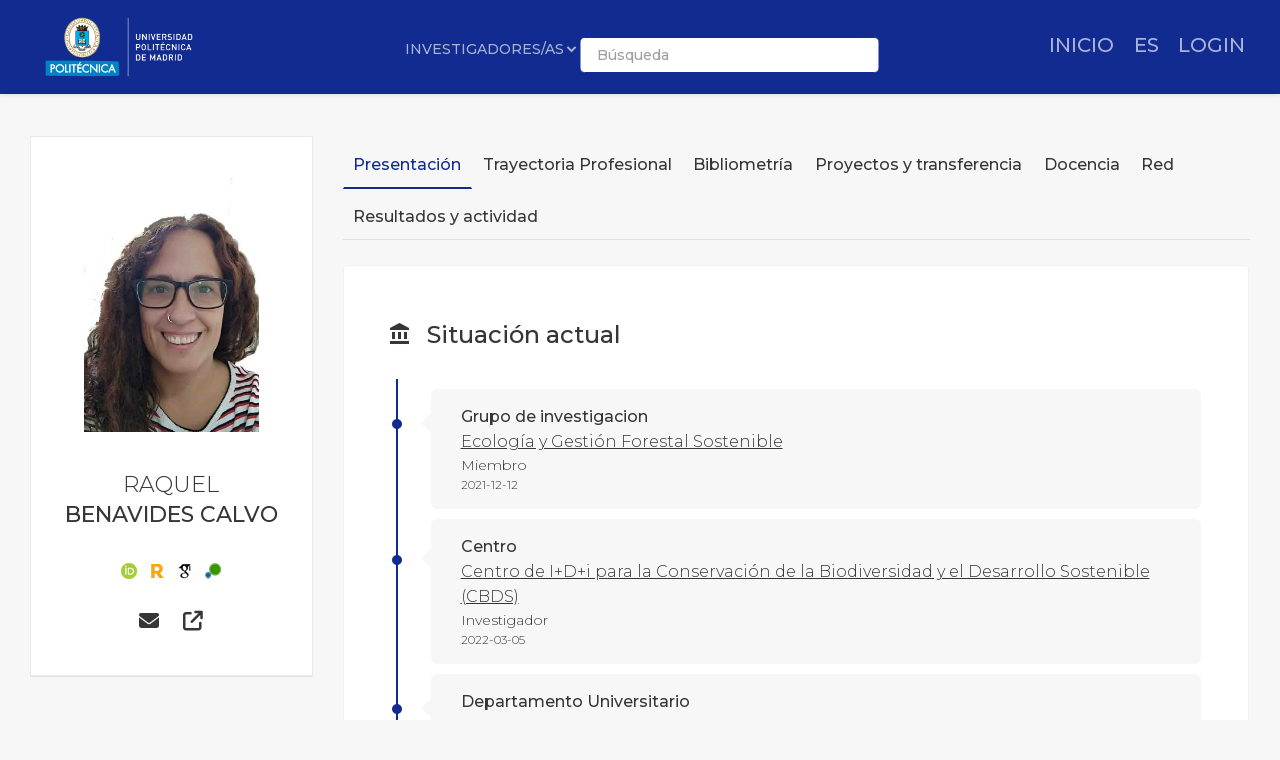

--- FILE ---
content_type: text/html; charset=utf-8
request_url: https://portalcientifico.upm.es/es/ipublic/researcher/333049
body_size: 66225
content:
   <!DOCTYPE html>
<html lang="es">
<head>
    <meta charset="UTF-8" />
    <title>RAQUEL BENAVIDES CALVO - Universidad Politécnica de Madrid</title>
    <meta name="viewport" content="width=device-width, initial-scale=1.0">
    <meta name="author" content="iMarina">
    <meta http-equiv="X-UA-Compatible" content="IE=edge" />
    <meta name="Description" lang="es" content="I am a forest ecologist interested in the response of forests to global change, drawing on different approaches and methods.
I graduated in Forestry Engineering at the Universidad Politécnica de Madrid, and performed my PhD at the Servicio Regional de Investigación y Desarrollo Agroalimentario in Asturias with a FPI scholarship. I obtained my Doctorate at the Universidad de Santiago de Compostela, with cum laude, European Mention and the Extraordinary Doctorate Award. The general objective was to analyse strategies to establish silvopastoral systems in mountainous areas, a key management tool for landscape conservation and population maintenance.
Afterwards, I initiated new research lines working with different groups. First, in 2010, at the Museo Nacional de Ciencias Naturales (MNCN-CSIC), I explored patterns of recruitment, growth and mortality of dominant tree species along gradients, and studied the effect of environmental variables at different scales. Then, with a Marie Curie Fellowship, I went to the Universität Freiburg (Germany) where I analysed the functional diversity of European forests and the extent of the intraspecific component. In 2016, I returned to MNCN-CSIC to work in a European project (GenTREE), in which I led a Work Package. There, I explored the functional trait space of tree populations across their European distribution and their relationship with their genetic variability. My interest in understanding the species functional space variation and its role on the ecosystem functioning and community assembly has gained new support, as I got an Assistant Researcher position (since Oct 2020) at the Centro de Estudos Florestais, Lisbon, funded by the Portuguese Fundaçao para a Ciencia e a Tecnologia. Since May 2021, I work at the Forestry Faculty of the UPM. This new position represents exciting new challenges in my career: to increase my teaching and mentoring role and to combine sound ecological and silvicultural knowledge in order to design guidelines for managers in the ongoing changing scenarios."/>
    <meta name="Keywords" lang="es" content="Miembro Ecología y Gestión Forestal Sostenible;Investigador Centro de I+D+i para la Conservación de la Biodiversidad y el Desarrollo Sostenible (CBDS);Profesor Contratado Doctor SISTEMAS Y RECURSOS NATURALES;" />
    <meta name="robots" content="index, follow"/>
    <meta name="Language" content="Spanish"/>
    <meta name="Revisit-after" content="15 days" />
    <link rel="apple-touch-icon" href="/imarina_mod/img/favicon/12528.png">
    <link rel="shortcut icon" href="/imarina_mod/img/favicon/12528.png">
    <script type="text/javascript" src="https://www.gstatic.com/charts/loader.js"></script>
    <script type="text/javascript">
      // Cargamos los elementos necesarios para usar los gráficos
      google.charts.load('current', {packages: ['corechart']});
    </script>
    <link href="/principal_extends_mod/css/main.css?ver=1843034605" rel="stylesheet" type="text/css" /><link href="/principal_extends_mod/css/main2.css?ver=1843034605" rel="stylesheet" type="text/css" />
</head>
<body>
	<!--{header-logged}-->
	
	<!-- menú lateral izquierdo -->
	<!-- <section class="col-xs-12 col-sm-12 col-md-2 col-lg-2 d-inline-block float-left leftNav" >
		<ul class="nav nav-pills">
			<section>
				
			</section>
		</ul>
	</section> -->	<!--{footer-logged}-->
    <div class="bgFadeIn"></div>
</body>
	<script>
		// para mejorar la eficiencia de carga, incluimos aqui TODOS los scripts -->
		//Insertamos distintas constantes que necesitaremos utilizar en algunas funciones
		console.log('JS: iniciamos variables');
		var subdirectorio  = '{subdirectorio}';
		var subdirectorio_src  = '/';
		var subdirectorio_href  = '/es/';
		var cod_idioma  = '{cod_idioma}';
		var const_referer  = '{referer}';
		var const_debugmode    = '';
		//Incrustamos google analitics, pero solo si existe código
		//console.log('JS: iniciamos google analytics (si existe...)');
		/*
		if(const_google_analytics_code){
		  (function(i,s,o,g,r,a,m){i['GoogleAnalyticsObject']=r;i[r]=i[r]||function(){
		  (i[r].q=i[r].q||[]).push(arguments)},i[r].l=1*new Date();a=s.createElement(o),
		  m=s.getElementsByTagName(o)[0];a.async=1;a.src=g;m.parentNode.insertBefore(a,m)
		  })(window,document,'script','//www.google-analytics.com/analytics.js','ga');
		  ga('create', const_google_analytics_code);
		  ga('send', 'pageview');
		}
		*/
		
		(function() {
		  console.log('JS: comenzamos las cargas de scripts...');
		  //Definimos la siguiente función, que carga un script y avisa cuando termina
		  function getScript(url,success){
			var script=document.createElement('script');
			script.src=url;
			var head=document.getElementsByTagName('head')[0],
				done=false;
			script.onload=script.onreadystatechange = function(){
			  if ( !done && (!this.readyState || this.readyState == 'loaded' || this.readyState == 'complete') ) {
				done=true;
				success();
				script.onload = script.onreadystatechange = null;
				head.removeChild(script);
			  }
			};
			head.appendChild(script);
		  }
		  
		    //Ahora cargamos secuencialmente JS SÍNCRONOS. Entonces hacemos el resto de forma asíncrona
		    /*{javascript_sync_pre}
			
				//Aquí comenzamos el resto de cargas asíncronas, que van a variar según la página donde estemos
				console.log('JS: FIN RESTO DE FORMA ASÍNCRONA');			 
				
                    $.ajax({
                      url: "/lang_mod/js/funciones.js?ver=1843034605",
                      dataType: "script",
                      cache: true, // activamos que tire de caché, lo cual no es problema si tenemos al día _TEMPLATEVERSION_
                    });
                
                    $.ajax({
                      url: "/imarina_mod/js/custom/funciones.js?ver=1843034605",
                      dataType: "script",
                      cache: true, // activamos que tire de caché, lo cual no es problema si tenemos al día _TEMPLATEVERSION_
                    });
                
                    $.ajax({
                      url: "/imarina_mod/js/custom/items.js?ver=1843034605",
                      dataType: "script",
                      cache: true, // activamos que tire de caché, lo cual no es problema si tenemos al día _TEMPLATEVERSION_
                    });
                
                    $.ajax({
                      url: "/imarina_mod/js/custom/fuentes.js?ver=1843034605",
                      dataType: "script",
                      cache: true, // activamos que tire de caché, lo cual no es problema si tenemos al día _TEMPLATEVERSION_
                    });
                
			 
		    {javascript_sync_post}*/
		  
		  
		})();
	</script>
	
	<script>
		
	</script>
	<!--[if IE]>
	<script type="text/javascript">
	var e = ("abbr,article,aside,audio,canvas,datalist,details,figure,footer,header,hgroup,mark,menu,meter,nav,output,progress,section,time,video").split(',');
	for (var i=0; i<e.length; i++) {document.createElement(e[i]);}
	</script>
	<![endif]-->
</html><!DOCTYPE html>
<html class="no-js css-menubar" lang="en">

<head>
  <meta http-equiv="Content-Type" content="text/html; charset=utf-8">
  <meta http-equiv="X-UA-Compatible" content="IE=edge">
  <meta name="viewport" content="width=device-width, initial-scale=1.0, user-scalable=0, minimal-ui">
  <meta name="author" content="iMarina">

<link rel="apple-touch-icon" href="/imarina_mod/img/favicon/12528.png">
        <link rel="shortcut icon" href="/imarina_mod/img/favicon/12528.png">

<!-- Stylesheets -->
<link rel="stylesheet" href="/imarina_mod/css/bootstrap.min.css">
<link rel="stylesheet" href="/imarina_mod/css/bootstrap-extend.min.css">
<link rel="stylesheet" href="/imarina_mod/css/site.min.css">
<link rel="stylesheet" href="/imarina_mod/css/custom-site.min.css">

<!-- Plugins -->
<link rel="stylesheet"
  href="/imarina_mod/lib/vendor/animsition/animsition.css">
<link rel="stylesheet"
  href="/imarina_mod/lib/vendor/asscrollable/asScrollable.css">
<link rel="stylesheet" href="/imarina_mod/lib/vendor/switchery/switchery.css">
<link rel="stylesheet" href="/imarina_mod/lib/vendor/intro-js/introjs.css">
<link rel="stylesheet"
  href="/imarina_mod/lib/vendor/slidepanel/slidePanel.css">
<link rel="stylesheet"
  href="/imarina_mod/lib/vendor/flag-icon-css/flag-icon.css">
<link rel="stylesheet" href="/imarina_mod/lib/vendor/waves/waves.css">
<link rel="stylesheet"
  href="/imarina_mod/lib/vendor/bootstrap-markdown/bootstrap-markdown.css">
<link rel="stylesheet"
  href="/imarina_mod/css/mailbox.css">

  <link rel="stylesheet" href="/imarina_mod/lib/vendor/bootstrap-datepicker/bootstrap-datepicker.css">
  <link rel="stylesheet" href="/principal_mod/lib/alertify/1.9.0/alertify.min.css">
  <link rel="stylesheet" href="/principal_mod/lib/alertify/1.9.0/themes/semantic.css">
  <link rel="stylesheet" href="/imarina_mod/lib/vendor/bootstrap-tokenfield/bootstrap-tokenfield.css">
  <link rel="stylesheet" href="/imarina_mod/lib/vendor/bootstrap-tagsinput/bootstrap-tagsinput.css">
  <link rel="stylesheet" href="/imarina_mod/lib/vendor/jvectormap/jquery-jvectormap.min.css">
  <link rel="stylesheet" href="/imarina_mod/lib/vendor/relationshipgraph/d3.relationshipgraph.min.css"></script>
  <link rel="stylesheet" href="https://cdn.datatables.net/buttons/2.4.1/css/buttons.dataTables.min.css">


<!-- Fonts -->
<!-- header-fonts-ipublic.html | Fuentes clientes -->
<!-- Fonts -->
<link rel="preconnect" href="https://fonts.googleapis.com">
<link rel="preconnect" href="https://fonts.gstatic.com" crossorigin>
<link rel="stylesheet" href="https://cdnjs.cloudflare.com/ajax/libs/font-awesome/6.7.2/css/all.min.css">
<link rel="stylesheet"
  href="/imarina_mod/fonts/material-design/material-design.min.css">
<link rel="stylesheet"
  href="/imarina_mod/fonts/brand-icons/brand-icons.min.css">
<link href="https://fonts.googleapis.com/css2?family=Roboto:ital,wght@0,100;0,300;0,400;0,500;0,700;0,900;1,100;1,300;1,400;1,500;1,700;1,900&display=swap" rel="stylesheet">
<link rel="stylesheet"
href="https://fonts.googleapis.com/css?family=Merriweather:300,400,500,600,700,800,900">
<link rel="stylesheet"
href="https://fonts.googleapis.com/css?family=Inter:300,400,500,600,700,800,900">

  <link rel="stylesheet"
  href="https://fonts.googleapis.com/css?family=Montserrat:300,400,500,600,700,800,900">

<link rel="stylesheet" href="/imarina_mod/css/localpk/12528.css">
<!--[if lt IE 9]>
  <script src="/imarina_mod/lib/vendor/html5shiv/html5shiv.min.js"></script>
  <![endif]-->

<!--[if lt IE 10]>
  <script src="/imarina_mod/lib/vendor/media-match/media.match.min.js"></script>
  <script src="/imarina_mod/lib/vendor/respond/respond.min.js"></script>
  <![endif]-->

<!-- Scripts -->

<script src="/imarina_mod/lib/vendor/breakpoints/breakpoints.js"></script>
<script>
  Breakpoints();
</script>

<!-- Core  -->
<script
  src="/imarina_mod/lib/vendor/babel-external-helpers/babel-external-helpers.js"></script>
<script src="/imarina_mod/lib/vendor/jquery/jquery.js"></script>
<script src="/imarina_mod/lib/vendor/jquery-inview/jquery.inview.js"></script>
<script src="/imarina_mod/lib/vendor/jquery-ui/jquery-ui.js"></script>
<script src="/imarina_mod/lib/vendor/popper-js/umd/popper.min.js"></script>
<script src="/imarina_mod/lib/vendor/bootstrap/bootstrap.js"></script>
<script src="/imarina_mod/lib/vendor/animsition/animsition.js"></script>
<script
  src="/imarina_mod/lib/vendor/mousewheel/jquery.mousewheel.js"></script>
<script
  src="/imarina_mod/lib/vendor/asscrollbar/jquery-asScrollbar.js"></script>
<script
  src="/imarina_mod/lib/vendor/asscrollable/jquery-asScrollable.js"></script>
<script src="/imarina_mod/lib/vendor/waves/waves.js"></script>

<!-- Scripts -->
<script src="/imarina_mod/lib/js/Component.js"></script>
<script src="/imarina_mod/lib/js/Plugin.js"></script>
<script src="/imarina_mod/lib/js/Base.js"></script>
<script src="/imarina_mod/lib/js/Config.js"></script>

<script src="/imarina_mod/lib/js/Menubar.js"></script>
<script src="/imarina_mod/lib/js/Sidebar.js"></script>
<script src="/imarina_mod/lib/js/PageAside.js"></script>
<script src="/imarina_mod/lib/js/plugin/menu.js"></script>
<script type='text/javascript' src='https://d1bxh8uas1mnw7.cloudfront.net/assets/embed.js'></script>
<script async src='https://badge.dimensions.ai/badge.js' charset='utf-8'></script>
<script src="/principal_mod/js/temporizadorClass.js"></script>
<script src="/principal_mod/lib/alertify/1.9.0/alertify.min.js"></script>
<script src="https://cdnjs.cloudflare.com/ajax/libs/Chart.js/2.9.4/Chart.bundle.min.js"></script>
<script src="/imarina_mod/lib/vendor/jvectormap/jquery-jvectormap.min.js"></script>
<script src="/imarina_mod/lib/vendor/jvectormap/maps/jquery-jvectormap-world-mill-en.js"></script>
<script src="https://d3js.org/d3.v3.min.js" charset="utf-8"></script>
<script src="/imarina_mod/lib/vendor/relationshipgraph/d3.relationshipgraph.js"></script>
<script type="text/javascript" src="//cdnjs.cloudflare.com/ajax/libs/lodash.js/0.10.0/lodash.min.js"></script>
<script src="https://code.highcharts.com/gantt/highcharts-gantt.js"></script>
<script src="https://code.highcharts.com/gantt/modules/accessibility.js"></script>
<script src="/imarina_mod/lib/vendor/formvalidation/formValidation.min.js"></script>
<script src="/imarina_mod/lib/vendor/formvalidation/framework/bootstrap4.min.js"></script>
<script src="/imarina_mod/js/custom/ipublic.js?v=006"></script>


<!-- Config -->
<script src="/imarina_mod/lib/js/config/colors.js"></script>
<script src="/imarina_mod/lib/js/config/tour.js"></script>
<script>Config.set('assets', '/imarina_mod');</script>

<!-- Page -->
<script src="/imarina_mod/lib/js/Site.js"></script>
<script src="/imarina_mod/lib/js/plugin/asscrollable.js"></script>
<script src="/imarina_mod/lib/js/plugin/slidepanel.js"></script>
<script src="/imarina_mod/lib/js/plugin/switchery.js"></script>
<script src="/imarina_mod/lib/js/plugin/action-btn.js"></script>
<script src="/imarina_mod/lib/js/plugin/asselectable.js"></script>
<script src="/imarina_mod/lib/js/BaseApp.js"></script>
<script src="/imarina_mod/lib/js/Mailbox.js"></script>

<script src="/imarina_mod/lib/js/examples/mailbox.js"></script>

<style .tab-content > .tab-pane:not(.active) { display: block; padding-top: 25px;} </style>

</head>

<body class="animsition page-profile">

  <script>
    $(document).ready(function(){
        ocultar_tabs();
        inicializa_js_buscador_nav_predictivo();
        inicializa_js_workformlist_nav();
    });

</script>
  <!--[if lt IE 8]>
        <p class="browserupgrade">You are using an <strong>outdated</strong> browser. Please <a href="http://browsehappy.com/">upgrade your browser</a> to improve your experience.</p>
    <![endif]-->
    
    <section id="section-top"></section>
    
    <!-- site-navbar.html | Site Navbar -->
    <nav class="site-navbar site-navbar-ipublic navbar navbar-default navbar-fixed-top navbar-mega navbar-inverse navbar-fixed-top"
role="navigation">

<div class="navbar-header">
  <div class="navbar-brand navbar-brand-center site-gridmenu-toggle" data-toggle="gridmenu">
        <img class="navbar-brand-logo" src="/imarina_mod/img/logos/12528.png" title="Logotipo institución">
        <span class="navbar-brand-text hidden-xs-down"> logo</span>
  </div>
</div>

<div class="navbar-container container-fluid">
  <!-- Navbar Collapse -->
  <div class="navbar-collapse navbar-collapse-toolbar" id="site-navbar-collapse">
    
    <!-- Navbar Toolbar -->
    <ul class="nav navbar-toolbar">
      <li class="nav-item ">
        <div class="navbar-brand" style="margin-left: 10px;">
                      <a href="https://www.upm.es/">
          
                      <img class="navbar-brand-logo navbar-brand-logo-special"
                src="/imarina_mod/img/logos-nav/12528.png"
                title="Logo institucional">
                    </a>
        </div>
      </li>
    </ul>
    <!-- End Navbar Toolbar -->

    <!-- Navbar Toolbar Right -->
    <ul class="nav navbar-toolbar navbar-right navbar-toolbar-right" style="margin-right: 10px;">
        <li class="nav-item">
          <a class="nav-link" href="/es/">
            <span class="ipublic-nav-right" id="button-inicio" style="font-size: 20px;font-weight: 500;text-transform: uppercase;">Inicio</span>
          </a>
        </li>

      <li class="nav-item dropdown">
        <a class="nav-link" data-toggle="dropdown" href="javascript:void(0)" data-animation="scale-up"
          aria-expanded="false" role="button">
          <span class="ipublic-nav-right" style="font-size: 20px;font-weight: 500;text-transform: uppercase;">
            es        </span>
          <!--<p>Idioma</p>-->
        </a>
        <div class="dropdown-menu" role="menu">
                        <a class="dropdown-item" href="/es/ipublic/researcher/333049" role="menuitem">
                Español</a>
                          <a class="dropdown-item" href="/en/ipublic/researcher/333049" role="menuitem">
                Inglés</a>
                    </div>
      </li>
      <li class="nav-item">
        <a class="nav-link" href="/es/ssologin">
                  <span class="ipublic-nav-right" style="font-size: 20px;font-weight: 500;text-transform: uppercase;">LOGIN</span>
                </a>
      </li>
                  </ul>
    <!-- End Navbar Toolbar Right -->

  </div>
  <div class="navbar-brand navbar-brand-center nav-ipublic">
    <div class="form-group" style="display: inline-block;">
      <label for="select-nav-ipublic" class="sr-only" id="label-select-nav-ipublic">Seleccionar sección de navegación</label>
      <select id="select-nav-ipublic" name="select-nav-ipublic" aria-labelledby="label-select-nav-ipublic">
        <option value="researcher">Investigadores/as</option>
        <option value="entity">Estructuras</option>
        <option value="source">Revistas</option>
        <option value="item">Producción</option>
        {cfProjectiPublicActive_optionnav}
      </select>
    </div>
    <div class="form-group" style="display: none;" id="select-workformlist-nav" >  
      <label for="select-workformnlist-nav-ipublic" class="sr-only">Seleccionar tipo de producción</label>
      <select class="form-control" id="select-workformnlist-nav-ipublic" name="select-workformnlist-nav-ipublic">
      </select>
    </div>
    <div class="input-search-nav" style="display: inline-block;">
      <div class="input-group">
        <label for="inputSearch-ipublic-nav" class="sr-only">Buscar contenido según selección</label>
        <input class="form-control" type="text" placeholder="Búsqueda" id="inputSearch-ipublic-nav" >
      </div>
      <div id="resultado-nav" class="scrollable is-enabled scrollable-vertical" style="position: relative;max-height: 550px;">
        <div data-role="container" class="scrollable-container" style="width: 375px;">
          <div data-role="content" class="scrollable-content results-content" style="width: 375px;">

          </div>
        </div>
    </div>
    </div>
  </div>

  <!-- End Navbar Collapse -->
</div>
</nav>        </section>

    <div class="page page-background">
      <div class="page-content container-fluid">
        <div class="row">
          <div class="col-md-12 item-breadcrumbs-section" >
              <div id="breadcrumbContainer"></div>
          </div>
          <div class="col-xxl-3 col-xl-3 col-lg-12">
            <!-- Page Widget -->
            <div class="card card-shadow text-center" style="top: 110px;position: -webkit-sticky;position: sticky;">
              <div class="card-block">

                <img class="img-rounded" src="/imarina_mod/img/logos/12528.png" alt="RAQUEL" style="margin-bottom: 40px;max-width: 140px;">
                
                <img class="card-block-img" src="[data-uri]" alt="Foto de RAQUEL" style="object-fit: cover;max-width: 175px;">
<h2 class="profile-user nombre_izq">RAQUEL</h2>
<span class="apellidos_first">BENAVIDES CALVO</span>
<!--<p class="profile-job">Universidad Politécnica de Madrid</p>-->
                <!--{adscriptions}-->
                
                <div class="profile-social">
                  <a class="" data-original-title="ORCID - 0000-0003-2328-5371" href="http://orcid.org/0000-0003-2328-5371" target="_blank" id="12410" data-toggle="tooltip"><img src="/imarina_mod/img/social/orcid.png" alt="Perfil en ORCID" style="vertical-align: middle"></a><a class="" data-original-title="ResearcherID - AAQ-5427-2020" href="https://www.webofscience.com/wos/author/rid/AAQ-5427-2020" target="_blank" id="12409" data-toggle="tooltip"><img src="/imarina_mod/img/social/researcher_id.png" alt="Perfil en ResearcherID" style="vertical-align: middle"></a><a class="" data-original-title="Google Scholar - mmP1iO0AAAAJ" href="https://scholar.google.es/citations?hl=es-ES&user=mmP1iO0AAAAJ" target="_blank" id="29416" data-toggle="tooltip"><img src="/imarina_mod/img/social/google_scholar_profile.png" alt="Perfil en Google Scholar" style="vertical-align: middle"></a><a class="" data-original-title="Scopus Author ID - 19639813200" href="https://www.scopus.com/authid/detail.uri?authorId=19639813200&origin=inward&txGid" target="_blank" id="12415" data-toggle="tooltip"><img src="/imarina_mod/img/social/scopus_author_id.png" alt="Perfil en Scopus Author ID" style="vertical-align: middle"></a>
                </div>

                <div class="profile-social" style="margin-bottom: 0px;">
                  <a class="icon fas fa-envelope" data-original-title="raquel.benavides@upm.es" href="mailto:raquel.benavides@upm.es" data-toggle="tooltip"><span class="sr-only">Enviar correo a raquel.benavides@upm.es</span></a>
                  <a class="icon fas fa-external-link" href="https://www.researchgate.net/profile/Raquel_Benavides" target="_blank" title="https://www.researchgate.net/profile/Raquel_Benavides">
                        <span class="sr-only">Web personal</span>
                        </a>
                  
                </div>
                

                <!--<div>
                  <button type="button" data-action="inbox" data-toggle="revocar-researcher" class="btn animation-slide-bottom btn-color-black" style="background: #fff;color: #9d9d9d !important;">
                    <i class="icon fas fa-ban" aria-hidden="true" data-toggle="tooltip"  data-placement="bottom" title="Notificar eliminación de perfil público"></i>
                  </button>
                </div>-->
                
              </div>
              <!--<div class="card-footer">
                <div class="row no-space">
                  <div class="col-4">
                    <strong class="profile-stat-count">260</strong>
                    <span>Follower</span>
                  </div>
                  <div class="col-4">
                    <strong class="profile-stat-count">180</strong>
                    <span>Following</span>
                  </div>
                  <div class="col-4">
                    <strong class="profile-stat-count">2000</strong>
                    <span>Tweets</span>
                  </div>
                </div>
              </div>-->
            </div>
            
            <!-- End Page Widget -->
          </div>

          <div class="col-xxl-9 col-xl-9 col-lg-12">
            <!-- Panel -->
            <div class="panel" style="box-shadow: none;background-color: #f7f7f7;">
              <div class="nav-tabs-animate nav-tabs-horizontal ipublic-nav-tabs" data-plugin="tabs">
                <ul class="nav nav-tabs nav-tabs-line-ipublic" role="tablist">
                  <li class="nav-item" role="presentation"><a class="nav-link active" data-toggle="tab" href="#16"
    aria-controls="Presentación" role="tab">Presentación</a></li>
<li class="nav-item" role="presentation"><a class="nav-link {active}" data-toggle="tab" href="#17"
    aria-controls="Trayectoria Profesional" role="tab">Trayectoria Profesional</a></li>
<li class="nav-item" role="presentation"><a class="nav-link {active}" data-toggle="tab" href="#18"
    aria-controls="Bibliometría" role="tab">Bibliometría</a></li>
<li class="nav-item" role="presentation"><a class="nav-link {active}" data-toggle="tab" href="#19"
    aria-controls="Proyectos y transferencia" role="tab">Proyectos y transferencia</a></li>
<li class="nav-item" role="presentation"><a class="nav-link {active}" data-toggle="tab" href="#13"
    aria-controls="Docencia" role="tab">Docencia</a></li>
<li class="nav-item" role="presentation"><a class="nav-link {active}" data-toggle="tab" href="#20"
    aria-controls="Red" role="tab">Red</a></li>
<li class="nav-item" role="presentation"><a class="nav-link {active}" data-toggle="tab" href="#14"
    aria-controls="Resultados y actividad" role="tab">Resultados y actividad</a></li>

                </ul>

                <div class="tab-content">
                  <div class="tab-pane animation-slide-left" id="16" role="tabpanel">
    <div class="ipublic-panel"><h3 class="heading-color"><i class="icon md-balance" aria-hidden="true" data-toggle="tooltip" data-original-title=""></i>Situación actual</h3><div class="content-section-ipublic"><div class="vtl"><div class="event">
    <div style="font-weight:500">Grupo de investigacion</div>
    <a href="../entity/16232" style="color: #363636;text-decoration: underline;" target="_blank">Ecología y Gestión Forestal Sostenible</a>
    <div style="font-size: 14px;">Miembro</div>
    <div style="font-size: 12px;">2021-12-12</div>
</div>

<div class="event">
    <div style="font-weight:500">Centro</div>
    <a href="../entity/18347" style="color: #363636;text-decoration: underline;" target="_blank">Centro de I+D+i para la Conservación de la Biodiversidad y el Desarrollo Sostenible (CBDS)</a>
    <div style="font-size: 14px;">Investigador</div>
    <div style="font-size: 12px;">2022-03-05</div>
</div>

<div class="event">
    <div style="font-weight:500">Departamento Universitario</div>
    <a href="../entity/16407" style="color: #363636;text-decoration: underline;" target="_blank">SISTEMAS Y RECURSOS NATURALES</a>
    <div style="font-size: 14px;">Profesor Contratado Doctor</div>
    <div style="font-size: 12px;">2022-09-19</div>
</div>

</div></div></div><div class="ipublic-panel"><h3 class="heading-color"><i class="icon md-account" aria-hidden="true" data-toggle="tooltip" data-original-title=""></i> Descripción Breve de Actividad Realizada</h3>
                  <div class="content-section-ipublic" style="padding:20px;font-size:15px;"><p><p>RESUMEN DEL CURR&Iacute;CULUM</p>
<p>(adecuado a los proceso de evaluaci&oacute;n seg&uacute;n los principios DORA)</p>
<p>1. Aportaciones cient&iacute;ficas</p>
<p>a.- Relevancia y su contribuci&oacute;n a la generaci&oacute;n del conocimiento:</p>
<p>b.- La generaci&oacute;n de ideas, hip&oacute;tesis y resultados:</p>
<p>c.- Estrategias de comunicaci&oacute;n:</p>
<p>d.- Financiaci&oacute;n obtenida:</p>
<p>e.- Capacidades cient&iacute;fico t&eacute;cnicas adquiridas:</p>
<p>f.- Responsabilidades cient&iacute;ficas ejercidas:</p>
<p>g.- Colaboraciones internacionales y el liderazgo:</p>
<p>&nbsp;</p>
<p>2. Aportaciones a la sociedad,</p>
<p>a.- Actividades de desarrollo tecnol&oacute;gico y de innovaci&oacute;n:</p>
<p>b.- Actividades de divulgaci&oacute;n:</p>
<p>c.- Colaboraci&oacute;n con la industria y el sector privado, entidades, instituciones p&uacute;blicas y otros usuarios finales de la investigaci&oacute;n:</p>
<p>&nbsp;</p>
<p>3. Aportaciones a la formaci&oacute;n de j&oacute;venes investigadores</p>
<p>a.- C&oacute;mo ha contribuido al desarrollo de las carreras:</p>
<p>b.- C&oacute;mo ha contribuido a la constituci&oacute;n de equipos de investigaci&oacute;n:</p>
<p>c.- C&oacute;mo ha contribuido a la creaci&oacute;n de empresas, a actividades editoriales, o a la evaluaci&oacute;n de investigadores, proyectos y otras actividades de investigaci&oacute;n:</p>
<p>&nbsp;</p>
<p>4. Otras aportaciones que considere relevantes:</p></p>

</div></div><div class="ipublic-panel"><h3 class="heading-color"><i class="icon md-nature" aria-hidden="true" data-toggle="tooltip" data-original-title=""></i> Temáticas más frecuentes</h3>
                  <script src="/imarina_mod/lib/vendor/d3-legend/d3.legend.js"></script>
                                                  <style>
                                                  #vis {
                                                      position: relative;
                                                      width: 100%;
                                                      height: 430px;
                                                  }
      
                                                  svg {
                                                      display: block;
                                                      margin: 0 auto;
                                                  }
      
                                                  
                                                  #vis path {
                                                      stroke: #FFF;
                                                      stroke-width: 1;
                                                      cursor: pointer;
                                                  }
                                                  
                                                  .textHoverShapes {
                                                      font-size:20px;
                                                      color:#363636;
                                                      pointer-events: none
                                                  }
                                                  .legend rect {
                                                      fill:white;
                                                      opacity:0.8;}
                                                  </style>
                                                  
                                                    <form>
                                                    <input type="radio" name="mode" value="count" checked hidden aria-label="Modo conteo">
                                                    </form>
                                              <div id="vis"></div><script type="text/javascript">
    var data1 = JSON.parse('[{"group":["Ecology","FunDivEUROPE"],"current":{"count":7}},{"group":["Ecology, Evolution, Behavior and Systematics","FunDivEUROPE"],"current":{"count":6}},{"group":["Ecology","Biodiversity"],"current":{"count":4}},{"group":["Ecology","Functional Diversity"],"current":{"count":4}},{"group":["Ecology","Functional Traits"],"current":{"count":4}},{"group":["Ecology, Evolution, Behavior and Systematics","Biodiversity"],"current":{"count":4}},{"group":["Plant Science","Phenotypic Plasticity"],"current":{"count":4}},{"group":["Plant Sciences","Phenotypic Plasticity"],"current":{"count":4}},{"group":["Ecology","Climate Change"],"current":{"count":3}},{"group":["Ecology","Intraspecific variability"],"current":{"count":3}},{"group":["Ecology, Evolution, Behavior and Systematics","Functional Traits"],"current":{"count":3}},{"group":["Ecology, Evolution, Behavior and Systematics","Intraspecific variability"],"current":{"count":3}},{"group":["Plant Science","FunDivEUROPE"],"current":{"count":3}},{"group":["Plant Science","Species Richness"],"current":{"count":3}},{"group":["Agriculture, Multidisciplinary","Cattle"],"current":{"count":2}},{"group":["Agriculture, Multidisciplinary","Diet selection"],"current":{"count":2}},{"group":["Agriculture, Multidisciplinary","Goat"],"current":{"count":2}},{"group":["Agriculture, Multidisciplinary","Sheep"],"current":{"count":2}},{"group":["Agriculture, Multidisciplinary","Shrublands"],"current":{"count":2}},{"group":["Agronomy and Crop Science","Cattle"],"current":{"count":2}},{"group":["Agronomy and Crop Science","Diet selection"],"current":{"count":2}},{"group":["Agronomy and Crop Science","Goat"],"current":{"count":2}},{"group":["Agronomy and Crop Science","Phenotypic Plasticity"],"current":{"count":2}},{"group":["Agronomy and Crop Science","Sheep"],"current":{"count":2}},{"group":["Agronomy and Crop Science","Shrublands"],"current":{"count":2}},{"group":["Biodiversity Conservation","Forest Management"],"current":{"count":2}},{"group":["Ecology","ECOSYSTEM MULTIFUNCTIONALITY"],"current":{"count":2}},{"group":["Ecology","Forest"],"current":{"count":2}},{"group":["Ecology","Forest Management"],"current":{"count":2}},{"group":["Ecology","Intraspecific Competition"],"current":{"count":2}},{"group":["Ecology","MULTIFUNCTIONALITY"],"current":{"count":2}},{"group":["Ecology","Scots pine"],"current":{"count":2}},{"group":["Ecology","Species Distribution"],"current":{"count":2}},{"group":["Ecology","Species interactions"],"current":{"count":2}},{"group":["Ecology","Species Richness"],"current":{"count":2}},{"group":["Ecology, Evolution, Behavior and Systematics","Functional Diversity"],"current":{"count":2}},{"group":["Ecology, Evolution, Behavior and Systematics","INTRASPECIFIC TRAIT VARIATION"],"current":{"count":2}},{"group":["Ecology, Evolution, Behavior and Systematics","MULTIFUNCTIONALITY"],"current":{"count":2}},{"group":["Ecology, Evolution, Behavior and Systematics","Phenotypic Plasticity"],"current":{"count":2}},{"group":["Ecology, Evolution, Behavior and Systematics","Species Richness"],"current":{"count":2}}]');
    
    var data2 = JSON.parse('[]');
    
    //data2.forEach(function(d) { return d.current.count = d.current.metrics.price.sum; });
    
    var duration = 1000,
        treeData = [],
        treePath = ["Categoría","Subcategoría"],
        previousFilters = [];
    
    // Acceder a las variables CSS
    var rootStyles = getComputedStyle(document.documentElement);
    
    var color1 = rootStyles.getPropertyValue('--color-1').trim();
    var color2 = rootStyles.getPropertyValue('--color-2').trim();
    var color3 = rootStyles.getPropertyValue('--color-3').trim();
    var color4 = rootStyles.getPropertyValue('--color-4').trim();
    var color5 = rootStyles.getPropertyValue('--color-5').trim();
    var color6 = rootStyles.getPropertyValue('--color-6').trim();
    var color7 = rootStyles.getPropertyValue('--color-7').trim();
    var colorfondo = rootStyles.getPropertyValue('--color-fondo').trim();
    
    var chart = sunburst()
        .width(500)
        .height(500);
    
    var controller = function(data, progress) {
        if(progress === 100) {
            data2 = $.extend(true, [], data2);
            var flatData = [];
            data.map(function(d) {
                var item = {};
                for(var i = 0; i < treePath.length; i++) {
                    item[treePath[i]] = d.group[i];
                }
                item.size = d3.selectAll("input").filter(function (d) { return this.checked; }).attr("value") === "count" ? d.current.count : d.current.metrics.price.sum;
                item.model = d;
                return flatData.push(item);
            });
            flatData.forEach(function(d) {
                d.model.group = d.model.group[d.model.group.length - 1];
            });
    
            var treeData = genJSON(flatData, treePath.slice(0, treePath.length - 1));
            d3.select("#vis")
                .datum(treeData)
                .call(chart);
        }
    };
    
    function genJSON(csvData, groups) {
    
        var genGroups = function(data) {
            return _.map(data, function(element, index) {
                return { name : index, children : element };
            });
        };
    
        var nest = function(node, curIndex) {
            if (curIndex === 0) {
                node.children = genGroups(_.groupBy(csvData, groups[0]));
                _.each(node.children, function (child) {
                    nest(child, curIndex + 1);
                });
            }
            else {
                if (curIndex < groups.length) {
                    node.children = genGroups(
                        _.groupBy(node.children, groups[curIndex])
                    );
                    _.each(node.children, function (child) {
                        nest(child, curIndex + 1);
                    });
                }
            }
            return node;
        };
        return nest({}, 0);
    }
    
    function isInt(n) {
        return n % 1 === 0;
    }
    
    function sunburst() {
        var instance = this,
            svg = null,
            timestamp = new Date().getTime(),
            widgetHeight = 600,
            widgetWidth = 400,
            widgetSize = 'large',
            margin = {top: 0, right: 0, bottom: 0, left: 10},
            width = widgetWidth - margin.left - margin.right,
            height = widgetHeight - margin.top - margin.bottom,
            radius = Math.min(width, height) / 2,
            x = d3.scale.linear().range([0, 2 * Math.PI]),
            y = d3.scale.pow().exponent(1),
            pgColor = d3.scale.ordinal().range([
                {"family": "1", 1: color1, 2: color1+"78", 3: color1+"5C"},
                {"family": "2", 1: color2, 2: color2+"78", 3: color1+"5C"},
                {"family": "3", 1: color3, 2: color3+"78", 3: color1+"5C"},
                {"family": "4", 1: color4, 2: color4+"78", 3: color1+"5C"},
                {"family": "6", 1: colorfondo, 2: colorfondo+"78", 3: colorfondo+"5C"},
                {"family": "7", 1: color1, 2: color1+"78", 3: color1+"5C"},
                {"family": "8", 1: color2, 2: color2+"78", 3: color1+"5C"},
                {"family": "9", 1: color3, 2: color3+"78", 3: color1+"5C"},
                {"family": "10", 1: color4, 2: color4+"78", 3: color1+"5C"},
                {"family": "12", 1: colorfondo, 2: colorfondo+"78", 3: colorfondo+"5C"},
                {"family": "13", 1: color1, 2: color1+"78", 3: color1+"5C"},
                {"family": "14", 1: color2, 2: color2+"78", 3: color1+"5C"},
                {"family": "15", 1: color3, 2: color3+"78", 3: color1+"5C"},
                {"family": "16", 1: color4, 2: color4+"78", 3: color1+"5C"},
                {"family": "18", 1: colorfondo, 2: colorfondo+"78", 3: colorfondo+"5C"},]),    
            luminance = d3.scale.sqrt()
                .domain([0, 1e6])
                .clamp(true)
                .range([90, 20]),
            i = 0,
            partition = d3.layout.partition().sort(function(a, b) { return d3.ascending(a.name || a[treePath[treePath.length - 1]], b.name || b[treePath[treePath.length - 1]])}),
            arc = d3.svg.arc()
                .startAngle(function(d) { return Math.max(0, Math.min(2 * Math.PI, x(d.x))); })
                .endAngle(function(d) { return Math.max(0, Math.min(2 * Math.PI, x(d.x + d.dx))); })
                .innerRadius(function(d) { return Math.max(0, d.y ? y(d.y) : d.y); })
                .outerRadius(function(d) { return Math.max(0, y(d.y + d.dy)); });
    
        function chart(selection) {
            selection.each(function(data) {
                instance.data = data;
                width = widgetWidth - margin.left - margin.right;
                height = widgetHeight - margin.top - margin.bottom;
                radius = Math.min(width, height) / 2;
                
                y.range([0, radius]);
                
                // Select the svg element, if it exists.
                svg = d3.select(this).selectAll("svg").data([data]);
    
                var gEnter = svg.enter()
                    .append("svg")
                    .attr("viewBox", `-50 -20 1200 550`)
                    .append("g")
                    .attr("class", "main-group");
    
                gEnter.append("defs")
                    .append("clipPath")
                    .attr("id", "clip-" + timestamp)
                    .append("rect")
                    .attr("x", 0)
                    .attr("y", 0);
    
                var sunburstGroup = gEnter.append("g")
                    .attr("class", "sunburst-area")
                    .append("g")
                    .attr("class", "sunburst-group");
                    
    
                sunburstGroup.append("rect")
                    .attr("class", "sunburst-background")
                    .attr("x", 0)
                    .attr("y", 0)
                    .style("fill", "white");
                
                // Update the inner group dimensions.
                var g = svg.select("g.main-group")
                    .attr("transform", "translate(" + (width / 2 + margin.left) + "," + (height / 2 + margin.top) + ")");
    
                g.select(".sunburst-background")
                    .attr("width", width)
                    .attr("height", height);
                    
                partition.value(function(d) { return d.size; })
                .nodes(data)
                .forEach(function(d) {
                    d.key = key(d);
                });
                
                var path = g.select(".sunburst-group").selectAll(".sunArcs")
                    .data(partition.nodes(data), function(d) { return d.key; });
                    
                path.enter().append("path")
                    .attr("class", "sunArcs")
                    .attr("d", arc)
                    .attr("data-legend",function(d) { return d.name})
                    .style("fill", function(d) {
                        if(d.depth === 0) return "#fff";
                        var color = pgColor(d.key.split(".")[0]);
                        return color[d.depth];
                    })
                    .style("fill-opacity", 0)
                    .on("click", click)
                    .on("mouseover", mouseover)
                    .on("mouseleave", mouseleave)
                    .each(function(d) {
                        this.x0 = d.x;
                        this.dx0 = d.dx;
                    });
                    
                path.transition()
                    .duration(duration)
                    .style("fill-opacity", 1)
                    .attrTween("d", arcTweenUpdate);
    
                path.exit()
                    .transition()
                    .duration(duration)
                    .attrTween("d", arcTweenUpdate)
                    .style("fill-opacity", 0)
                    .remove();
                    
                function key(d) {
                    var k = [], p = d;
                    while (p.depth) k.push(p.name || p[treePath[treePath.length - 1]]), p = p.parent;
                    return k.reverse().join(".");
                }    
    
                function click(d) {
                    path.transition()
                        .duration(duration)
                        .attrTween("d", arcTween(d));
                }
                
                function getParents(d) {
                    var parents = [], p = d;
                    while (p.depth >= 1) {
                        parents.push(p);
                        p = p.parent;
                    }
                    return parents;
                }
                
                function mouseover(d) {
                    if(d.depth === 0) return;
                    var parentNodes = getParents(d);
                     // Fade all the arcs.
                    d3.selectAll(".sunArcs")
                    .style("opacity", 0.3);
                    
                    // Highlight all arcs in path    
                    d3.selectAll(".sunArcs").filter(function(d){
                        return (parentNodes.indexOf(d) >= 0);
                    })
                    .style("opacity", 1);
          
        
                    // Initialize variables for tooltip
                    var group = d.name || d[treePath[treePath.length - 1]],
                        valueFormat = d3.format(",.0f"),
                        textMargin = 5,
                        popupMargin = 10,
                        opacity = 1,
                        fill = d3.select(this).style("fill"),
                        hoveredPoint = d3.select(this),
                        pathEl = hoveredPoint.node(),
                        
                    // Fade the popup stroke mixing the shape fill with 60% white
                        popupStrokeColor = d3.rgb(
                            d3.rgb(fill).r + 0.6 * (255 - d3.rgb(fill).r),
                            d3.rgb(fill).g + 0.6 * (255 - d3.rgb(fill).g),
                            d3.rgb(fill).b + 0.6 * (255 - d3.rgb(fill).b)
                        ),
                        
                    // Fade the popup fill mixing the shape fill with 80% white
                        popupFillColor = d3.rgb(
                            d3.rgb(fill).r + 0.8 * (255 - d3.rgb(fill).r),
                            d3.rgb(fill).g + 0.8 * (255 - d3.rgb(fill).g),
                            d3.rgb(fill).b + 0.8 * (255 - d3.rgb(fill).b)
                        ),
                        
                    // The running y value for the text elements
                        y = 0,
                    // The maximum bounds of the text elements
                        w = 0,
                        h = 0,
                        t,
                        box,
                        rows = [], p = d,
                        overlap;
     
                    var hoverGroup = d3.select(this.parentNode.parentNode.parentNode.parentNode).append("g").attr("class", "hoverGroup");
                        
                    // Add a group for text   
                    t = hoverGroup.append("g");
                    // Create a box for the popup in the text group
                    box = t.append("rect")
                        .attr("class", "tooltip");
    
                   
                        if(!isInt(d.value)) {
                            valueFormat = d3.format(",.2f");
                        }
                    
                    
                    while (p.depth >= 1) {
                        rows.push(treePath[p.depth - 1] + ": " + (p.name || p[treePath[treePath.length - 1]]));
                        p = p.parent;
                    }
                    rows.reverse();
                    rows.push("Indice de especialización: " + valueFormat(d.value));
                        
                    t.selectAll(".textHoverShapes").data(rows).enter()
                        .append("text")
                        .attr("class", "textHoverShapes")
                        .text(function (d) { return d; })
                        .style("font-size", "20px")
                        .style("color", "#363636")
                        .style("font-weight", 600);
                        
                    // Get the max height and width of the text items
                    t.each(function () {
                        w = (this.getBBox().width > w ? this.getBBox().width : w);
                        h = (this.getBBox().width > h ? this.getBBox().height : h);
                    });
                    
                    // Position the text relatve to the bubble, the absolute positioning
                    // will be done by translating the group
                    t.selectAll("text")
                        .attr("x", 0)
                        .attr("y", function () {
                            // Increment the y position
                            y += this.getBBox().height;
                            // Position the text at the centre point
                            return y - (this.getBBox().height / 2);
                        });
                        
                    // Draw the box with a margin around the text
                    box.attr("x", -textMargin-20)
                        .attr("y", -textMargin-20)
                        .attr("height", Math.floor(y + textMargin)+30)
                        .attr("width", w + 20 * textMargin)
                        .attr("rx", 6)
                        .attr("ry", 6)
                        .style("font-size", "14px")
                        .style("font-weight", "500");/*
                        .style("stroke", "#e7ebef")
                        .style("stroke-width", 1)
                        .style("opacity", 0.8);*/
        
                    // Move the tooltip box next to the line point
                    t.attr("transform", "translate(" + 600 + " , " + 90 + ")");
                }
                
                // Mouseleave Handler
                function mouseleave(d) {
                    d3.selectAll(".sunArcs")
                    .style("opacity", 1);
                    d3.selectAll(".hoverGroup")
                    .remove();
                }            
                
                // Interpolate the scales!
                function arcTween(d) {
                    xd = d3.interpolate(x.domain(), [d.x, d.x + d.dx]),
                    yd = d3.interpolate(y.domain(), [d.y, 1]),
                    yr = d3.interpolate(y.range(), [d.y ? 20 : 0, radius]);
                    return function(d, i) {
                        return i 
                        ? function(t) { return arc(d); }
                        : function(t) { x.domain(xd(t)); y.domain(yd(t)).range(yr(t)); return arc(d); };
                    };
                }
                
                function arcTweenUpdate(a) {
                    var updateArc = this;
                    var i = d3.interpolate({x: updateArc.x0, dx: updateArc.dx0}, a);
                    return function(t) {
                        var b = i(t);
                        updateArc.x0 = b.x;
                        updateArc.dx0 = b.dx;
                        return arc(i(t));
                    };
                }    
                
                legend = svg.append("g")
                    .attr("class","legend")
                    .attr("transform","translate(600,240)")
                    .attr("rx", 10)
                    .attr("ry", 10)
                    .style("font-size","10px")
                    .call(d3.legend)
    
                setTimeout(function() { 
                    legend
                    .style("font-size","20px")
                    .attr("data-style-padding",30)
                    .call(d3.legend)
                },1000);
            }
            
            );
        }
      
    
        // Setter and getter methods
        chart.margin = function(_) {
            if (!arguments.length) return margin;
            margin = _;
            width = widgetWidth - margin.left - margin.right;
            height = widgetHeight - margin.top - margin.bottom;
            return chart;
        };
    
        chart.width = function(_) {
            if (!arguments.length) return widgetWidth;
            widgetWidth = _;
            width = widgetWidth - margin.left - margin.right;
            return chart;
        };
    
        chart.height = function(_) {
            if (!arguments.length) return widgetHeight;
            widgetHeight = _;
            height = widgetHeight - margin.top - margin.bottom;
            return chart;
        };
    
        chart.duration = function(_) {
            if (!arguments.length) return duration;
            duration = _;
            return chart;
        };
    
        chart.ease = function(_) {
            if (!arguments.length) return ease;
            ease = _;
            return chart;
        };
    
        chart.data = function(_) {
            if (!arguments.length) return data;
            data = _;
            return chart;
        };
    
        return chart;
    }
    
    
    
    controller(data1, 100);
     d3.selectAll("input").on("change", function change() {
        controller(data2, 100);
      });
    
            </script>
    </div>
</div><div class="tab-pane animation-slide-left" id="17" role="tabpanel">
    <style>
                                                    #containerGantt .highcharts-grid-line {
                                                        stroke: #f4f3f3;
                                                        stroke-width: 2;
                                                    }
                                            </style>

                                            <div class="ipublic-panel"><h3 class="heading-color"><i class="icon md-time" aria-hidden="true" data-toggle="tooltip" data-original-title=""></i> Timeline</h3>
                                                <figure class="highcharts-figure">
                                                <div id="containerGantt"></div>
                                                <p class="highcharts-description">
                                                </p>
                                            </figure></div><script>
// Aquí se inserta el JSON desde PHP
const ganttData = [{"start":1646436410000,"end":1646436410000,"y":0,"icon":"fa fa-flask","rol":"Investigador","label_event":"INVESTIGADOR","entity_type":"fa fa-university","entity":"Universidad Politécnica de Madrid. Centro de I+D+i para la Conservación de la Biodiversidad y el Desarrollo Sostenible (CBDS)","icon_size":"20","type":"Profesional","duration":"2022-03-05 \/ 2026-02-01"},{"start":1639265210000,"end":1639265210000,"y":0,"icon":"fa fa-flask","rol":"Miembro","label_event":"MIEMBRO","entity_type":null,"entity":"Universidad Politécnica de Madrid. Ecología y Gestión Forestal Sostenible","icon_size":"20","type":"Profesional","duration":"2021-12-12 \/ 2026-02-01"},{"start":1619821610000,"end":1619821610000,"y":0,"icon":"fa fa-briefcase","rol":"Profesor ayudante doctor. Universidad Politécnica de Madrid. ETSI Montes","label_event":"PROFESOR AYUDANTE DOCTOR","entity_type":"fa fa-briefcase","entity":"Universidad Politécnica de Madrid. ETSI Montes","icon_size":"20","type":"Profesional","duration":"2021-05-01 \/ 2022-09-18"},{"start":1602800810000,"end":1602800810000,"y":0,"icon":"fa fa-briefcase","rol":"Assistant Researcher (equivalente a Ramón y Cajal). Centro de Estudos Florestais, ISA, Universidade de Lisboa","label_event":"ASSISTANT RESEARCHER (EQUIVALENTE A RAMÓN Y CAJAL)","entity_type":"fa fa-briefcase","entity":"Centro de Estudos Florestais, ISA, Universidade de Lisboa","icon_size":"20","type":"Profesional","duration":"2020-10-16 \/ 2021-04-30"},{"start":1472682410000,"end":1472682410000,"y":0,"icon":"fa fa-briefcase","rol":"Investigador Postdoctoral. Museo Nacional de Ciencias Naturales- CSIC","label_event":"INVESTIGADOR POSTDOSCTORAL","entity_type":"fa fa-briefcase","entity":"Museo Nacional de Ciencias Naturales- CSIC","icon_size":"20","type":"Profesional","duration":"2016-09-01 \/ 2020-10-15"},{"start":1359674810000,"end":1359674810000,"y":0,"icon":"fa fa-briefcase","rol":"Investigador Postdoctoral Marie Curie  (IEF). Albert-Ludwigs-Universität","label_event":"INVESTIGADOR POSTDOCTORAL MARIE CURIE  (IEF)","entity_type":"fa fa-briefcase","entity":"Albert-Ludwigs-Universität. Biology Institute. Geobotany","icon_size":"20","type":"Profesional","duration":"2013-02-01 \/ 2016-07-15"},{"start":1264980410000,"end":1264980410000,"y":0,"icon":"fa fa-briefcase","rol":"Investigador Postdoctoral. Museo Nacional de Ciencias Naturales","label_event":"INVESTIGADOR POSTDOSCTORAL","entity_type":"fa fa-briefcase","entity":"Museo Nacional de Ciencias Naturales. Museo Nacional de Ciencias Naturales. Biogeography and Global Change","icon_size":"20","type":"Profesional","duration":"2010-02-01 \/ 2012-12-31"},{"start":1232926010000,"end":1232926010000,"y":0,"icon":"fa fa-briefcase","rol":"Técnico de Investigación. Instituto Nacional de Investigación y Tecnología Agraria y Alimentaria","label_event":"TÉCNICO DE INVESTIGACIÓN","entity_type":"fa fa-briefcase","entity":"Instituto Nacional de Investigación y Tecnología Agraria y Alimentaria. Centro de Investigación Forestal. Silviculture","icon_size":"20","type":"Profesional","duration":"2009-01-26 \/ 2010-01-31"},{"start":1162337210000,"end":1162337210000,"y":0,"icon":"fa fa-briefcase","rol":"Investigador predoctoral  (Beca FPI). Servicio Regional de Investigación y Desarrollo Agroalimentario","label_event":"INVESTIGADOR PREDOCTORAL  (BECA FPI)","entity_type":"fa fa-briefcase","entity":"Servicio Regional de Investigación y Desarrollo Agroalimentario. Animal Husbandry Unit","icon_size":"20","type":"Profesional","duration":"2006-11-01 \/ 2008-07-14"},{"start":1089844010000,"end":1089844010000,"y":0,"icon":"fa fa-briefcase","rol":"Becario predoctoral FPI. Servicio Regional de Investigación y Desarrollo Agroalimentario","label_event":"BECARIO PREDOCTORAL FPI","entity_type":"fa fa-briefcase","entity":"Servicio Regional de Investigación y Desarrollo Agroalimentario. Animal Husbandry Unit","icon_size":"20","type":"Profesional","duration":"2004-07-15 \/ 2006-10-31"},{"start":1067642810000,"end":1067642810000,"y":0,"icon":"fa fa-briefcase","rol":"Becario (beca inicio a la investigación). Universidad Politécnica de Madrid. ETSI Montes","label_event":"BECARIO (BECA INICIO A LA INVESTIGACIÓN)","entity_type":"fa fa-briefcase","entity":"Universidad Politécnica de Madrid. ETSI Montes. ETSI Montes. Ecology and Soil Science","icon_size":"20","type":"Profesional","duration":"2003-11-01 \/ 2003-06-30"},{"start":1058221610000,"end":1058221610000,"y":0,"icon":"fa fa-briefcase","rol":"Beca predoctoral de Formación de Personal Investigador (FPI) financiada por el Ministerio español de Ciencia y Tecnología","label_event":"BECARIA POSTDOCTORAL FPI","entity_type":"fa fa-briefcase","entity":"Servicio Regional de Investigación y Desarrollo Agroalimentario del Principado de Asturias","icon_size":"20","type":"Profesional","duration":"2003-07-15 \/ 2026-02-01"},{"start":1704065210000,"end":1704065210000,"y":1,"icon":"fa fa-book","rol":"Último sexenio concedido","label_event":"SEXENIO","entity_type":"fa fa-book","entity":"Total Nº: 3","icon_size":"20","type":"Investigadora","duration":"2024-01-01 \/ 2024-01-01"},{"start":1356996410000,"end":1356996410000,"y":1,"icon":"fas fa-gear","rol":"Primer Proyecto como IP","label_event":"IP PROYECTO","entity_type":"fas fa-gear","entity":"DIVERFOR: Functional implications of inter- vs. intraspecific trait DIVERsity in European FORests Marie Curie IEF fellowship (FP7-PEOPLE-2011-IEF)","icon_size":"20","type":"Investigadora","duration":"2013-01-01 \/ 2013-01-01"},{"start":1191968810000,"end":1191968810000,"y":1,"icon":"fa fa-file-text","rol":"Publicación de impacto","label_event":"PRIMER Q1","entity_type":"fa fa-file-text","entity":"Agricultural And Forest Meteorology. 146 (3-4): 173-188","icon_size":"20","type":"Investigadora","duration":"2007-10-10 \/ 2007-10-10"},{"start":1661984810000,"end":1661984810000,"y":2,"icon":"fa fa-book","rol":"Coordinadora e IP: Proyecto FORTRESS (PID2021-127241OB-I00, Subprograma Estatal de Generación de Conocimiento)","label_event":"COORDINACIÓN DEL PROYECTO","entity_type":"fa fa-book","entity":"Universidad Politécnica de Madrid ","icon_size":"20","type":"Gestión","duration":"2022-09-01 \/ 2022-09-01"},{"start":1359674810000,"end":1359674810000,"y":2,"icon":"fa fa-book","rol":"Coordinadora e IP: Proyecto DIVERFOR (FP7-237417. 7FP. no. 302445)","label_event":"COORDINADORA DEL PROYECTO","entity_type":"fa fa-book","entity":"Albert-Ludwigs-Universität Freiburg, Germany","icon_size":"20","type":"Gestión","duration":"2013-02-01 \/ 2013-02-01"},{"start":1222381610000,"end":1222381610000,"y":3,"icon":"fa fa-mortar-board","rol":"Silvopascicultura","label_event":"DOCTORADO","entity_type":"fa fa-mortar-board","entity":"Universidad de Santiago de Compostela","icon_size":"20","type":"Formación","duration":"2008-09-26 \/ 2008-09-26"},{"start":1070234810000,"end":1070234810000,"y":3,"icon":"fa fa-mortar-board","rol":"Ingeniero de Montes Especialidad Silvopascicultura","label_event":"TITULADO SUPERIOR \/ GRADO","entity_type":"fa fa-mortar-board","entity":"Universidad Politécnica de Madrid ","icon_size":"20","type":"Formación","duration":"2003-12-01 \/ 2003-12-01"},{"start":1663540010000,"end":1663540010000,"y":4,"icon":"fa fa-graduation-cap","rol":"Profesor Contratado Doctor","label_event":"PROFESOR CONTRATADO DOCTOR","entity_type":"fa fa-university","entity":"Universidad Politécnica de Madrid. SISTEMAS Y RECURSOS NATURALES","icon_size":"20","type":"Docente","duration":"2022-09-19 \/ 2026-02-01"},{"start":1619821610000,"end":1619821610000,"y":4,"icon":"fa fa-graduation-cap","rol":"L.D. PRF.AYUD.DOCTOR","label_event":"L.D. PRF.AYUD.DOCTOR","entity_type":"fa fa-university","entity":"Universidad Politécnica de Madrid. SISTEMAS Y RECURSOS NATURALES","icon_size":"20","type":"Docente","duration":"2021-05-01 \/ 2022-09-18"}]; // Este marcador será reemplazado por los datos JSON
const categoriesData = ["Profesional","Investigadora","Gestión","Formación","Docente"]; // Este marcador será reemplazado por los datos JSON

// Función para obtener los colores desde las variables CSS
function getCssColors() {
    const rootStyles = getComputedStyle(document.documentElement);
    const colors = [];
    for (let i = 1; i <= 9; i++) {
        colors.push(rootStyles.getPropertyValue(`--color-${i}`).trim());
    }
    return colors;
}

// Obtén la paleta de colores desde el CSS
const colorPalette = getCssColors();

// Define el umbral para identificar un intervalo como corto (en milisegundos, por ejemplo 1 mes)
const SHORT_INTERVAL_THRESHOLD = 1 * 24 * 3600 * 1000; // 30 días

// Configura el rango de años que determinará si se aplica el scroll
const SCROLL_THRESHOLD_YEARS = 15; // Por ejemplo, 10 años

const YEAR_MARGIN = 4; // Añade 2 años de margen antes y después

// Calcula el rango de años en los datos de Gantt
const minYear = Math.min(...ganttData.map(data => new Date(data.start).getUTCFullYear())) - 2;
const maxYear = Math.max(...ganttData.map(data => new Date(data.end).getUTCFullYear())) + YEAR_MARGIN;

const yearRange = maxYear - minYear;

// Decide si aplicar el scroll en función del intervalo de años
const shouldEnableScroll = yearRange > SCROLL_THRESHOLD_YEARS;

// Modifica los datos para agregar borde solo a los intervalos cortos
const updatedGanttData = ganttData.map((data, index) => {
    const isShortInterval = (data.end - data.start) <= SHORT_INTERVAL_THRESHOLD; // Verifica si el intervalo es corto
    const categoryColor = colorPalette[categoriesData.indexOf(data.type) % colorPalette.length]; // Asigna el color según la categoría
    const intervalLength = data.end - data.start;

    return {
        ...data,
        borderWidth: isShortInterval ? 3 : 0, // Aplica borde de 2px solo si el intervalo es corto
        borderColor: isShortInterval ? categoryColor : 'transparent', // Aplica el color del borde solo a los intervalos cortos
        color: categoryColor, // Aplica el color de la categoría como fondo
        zIndex: index + 1 // Asigna un zIndex creciente para cada barra
    };
});

// Configura Highcharts para usar los colores extraídos del CSS
Highcharts.setOptions({
    colors: colorPalette
});

Highcharts.ganttChart('containerGantt', {
    chart: {
        height: 500, // Incrementa la altura del gráfico
        scrollablePlotArea: shouldEnableScroll ? {
            minWidth: 1400, // Ancho mínimo para habilitar el scroll horizontal
            scrollPositionX: 1 // Posición inicial del scroll (1 para al final, 0 para el principio)
        } : null
    },
    xAxis: [{
        labels: {
            format: '{value:%Y}'
        },
        grid: {
            borderColor: '#f4f3f3',
            borderWidth: 0,
        },
        tickInterval: 3 * 365 * 24 * 3600 * 1000, // Intervalo de 3 años
        min: Date.UTC(minYear, 0, -2), // Mínimo con margen aplicado
        max: Date.UTC(maxYear, 0, 3) // Máximo con margen aplicado
    }],
    yAxis: {
        categories: categoriesData,
        grid: {
            borderColor: '#f4f3f3',
            borderWidth: 0
        }
    },
    tooltip: {
        outside: true,
        formatter: function () {
            let startDate = Highcharts.dateFormat('%Y/%m/%d', this.point.start);
            let endDate = Highcharts.dateFormat('%Y/%m/%d', this.point.end);
            return `<b>${this.point.label_event || ''}</b><br><b>${this.point.rol || ''}</b><br><b>${this.point.entity || ''}</b><br>Duración: <b>${this.point.duration || ''}</b>`;
        }
    },
    accessibility: {
        point: {
            valueDescriptionFormat: 'Rol: {point.rol} de {point.start:%Y-%m-%d} a {point.end:%Y-%m-%d}.'
        }
    },
    series: [{
        name: '',
        borderRadius: 4, // Define el radio de los bordes de los intervalos
        data: updatedGanttData,
        dataLabels: [{
            enabled: true,
            useHTML: true,
            align: 'left',
            crop: false,
            overflow: 'allow',
            style: {
                fontWeight: 'normal',
                whiteSpace: 'nowrap',
                zIndex: 2,
                overflow: 'visible',
                pointerEvents: 'auto', // Asegura que los dataLabels sean interactuables
            },
            formatter: function () {
                const color = this.point.color || '#000000'; // Usa el color del borde
                let icon = this.point.icon ? `<i class="${this.point.icon}" style="font-size: ${this.point.icon_size}px; color: ${color};"></i>` : `<i class="fa fa-eye" style="font-size:${this.point.icon_size}px; color: ${color};"></i>`;
                let text = this.point.label_event || '';
                let maxLength = 11;
                if (text.length > maxLength) {
                    text = text.substring(0, maxLength - 3) + '...';
                }

                // Revisa si es el primer punto de la categoría
                const pointInCategory = this.series.points.filter(p => p.y === this.point.y);
                const indexInCategory = pointInCategory.indexOf(this.point);

                // Alterna comenzando con la primera etiqueta hacia arriba
                let verticalAlign = indexInCategory % 2 === 0 ? 'translateY(-30px)' : 'translateY(30px)';
                
                return `<div style="display: flex; align-items: left; justify-content: left; transform: ${verticalAlign}; opacity: 1; pointer-events: auto; color: ${color};">
                            ${icon} 
                            <span style="font-size: 13px; margin-left: 5px; margin-right: 5px; max-width: 100px; white-space: nowrap; font-weight: 800; color: ${color};">${text}</span>
                        </div>`;
            },
            padding: 5,
        }],
        pointPadding: 0.2,
        groupPadding: 0.3,
        events: {
            afterRender: function () {
                this.data.forEach((point) => {
                    if (point.dataLabel) {
                        let label = point.dataLabel.div;
                        label.style.opacity = '1';
                        label.style.visibility = 'visible';
                        label.style.pointerEvents = 'auto';
                        label.style.overflow = 'visible';
                    }
                });
            }
        },
        zones: ganttData.map((point, index) => ({
            value: index + 1,
            color: Highcharts.getOptions().colors[index % Highcharts.getOptions().colors.length]
        }))
    }]
});

</script><div class="ipublic-panel" ><div class="row" >    <div class="counter counter-lg col-xl-12 col-md-12" style="margin-left: 0px;">
      <div class="counter-label text-uppercase">Tramos de investigación</div>
      <div class="counter-number-group">
        <span class="counter-icon mr-10 grey-300">
          <i class="fa icon fas fa-trophy" style="color: var(--color-2);"></i>
        </span>
        <span class="counter-number">3</span>
        <div class="grey-500" style="font-size: 14px;"> Último concedido: 2024
        </div>
      </div>
    </div></div></div>
</div><div class="tab-pane animation-slide-left" id="18" role="tabpanel">
    <div class="ipublic-panel"><h3 class="heading-color"><i class="icon md-labels" aria-hidden="true" data-toggle="tooltip" data-original-title="Ver detalles de los Principales Resultados de Investigación" ></i> Publicaciones</h3> 
                  
                                              <div class="table-section15" style="width: 100%;" >
                                                  <div class="table-section15-body">
                                                      <div class="table-section15-row">
                                                          <div class="table-section15-cell table-section15-heading" style="text-align:left">Agencias</div>
                                                          <div class="table-section15-cell table-section15-heading">Nº Documentos</div>
                                                          <div class="table-section15-cell table-section15-heading">Nº Citas</div>
                                                          <div class="table-section15-cell table-section15-heading">h-index</div>
                                                          <div class="table-section15-cell table-section15-heading">Q1</div>
                                                          <div class="table-section15-cell table-section15-heading">D1</div>
                                                          <div class="table-section15-cell table-section15-heading">IFNA</div>
                                                          <div class="table-section15-cell table-section15-heading">IFNB</div>
                                                          <div class="table-section15-cell table-section15-heading">IFNESI</div>
                                                      </div><div class="table-section15-row">
  <div class="table-section15-cell"><div class="table-section-15-agency">WoS</div><div class="table-section-15-date">February 2026</div></div>
  <div class="table-section15-cell" style="text-align:center">58</div>
  <div class="table-section15-cell" style="text-align:center">3147</div>
  <div class="table-section15-cell" style="text-align:center">26</div>
  <div class="table-section15-cell" style="text-align:center">40</div>
  <div class="table-section15-cell" style="text-align:center">24</div>
  <div class="table-section15-cell" style="text-align:center">4.48</div>
  <div class="table-section15-cell" style="text-align:center">6.65</div>
  <div class="table-section15-cell" style="text-align:center">5.25</div>
</div><div class="table-section15-row">
  <div class="table-section15-cell"><div class="table-section-15-agency">Scopus</div><div class="table-section-15-date">February 2026</div></div>
  <div class="table-section15-cell" style="text-align:center">59</div>
  <div class="table-section15-cell" style="text-align:center">2928</div>
  <div class="table-section15-cell" style="text-align:center">24</div>
  <div class="table-section15-cell" style="text-align:center">53</div>
  <div class="table-section15-cell" style="text-align:center">39</div>
  <div class="table-section15-cell" style="text-align:center">2.47</div>
  <div class="table-section15-cell" style="text-align:center">3.98</div>
  <div class="table-section15-cell" style="text-align:center">-</div>
</div><div class="table-section15-row">
  <div class="table-section15-cell"><div class="table-section-15-agency">Europe PMC</div><div class="table-section-15-date">February 2026</div></div>
  <div class="table-section15-cell" style="text-align:center">15</div>
  <div class="table-section15-cell" style="text-align:center">200</div>
  <div class="table-section15-cell" style="text-align:center">8</div>
  <div class="table-section15-cell" style="text-align:center">-</div>
  <div class="table-section15-cell" style="text-align:center">-</div>
  <div class="table-section15-cell" style="text-align:center">-</div>
  <div class="table-section15-cell" style="text-align:center">-</div>
  <div class="table-section15-cell" style="text-align:center">-</div>
</div><div class="table-section15-row">
  <div class="table-section15-cell"><div class="table-section-15-agency">Dialnet</div><div class="table-section-15-date">February 2026</div></div>
  <div class="table-section15-cell" style="text-align:center">4</div>
  <div class="table-section15-cell" style="text-align:center">-</div>
  <div class="table-section15-cell" style="text-align:center">-</div>
  <div class="table-section15-cell" style="text-align:center">-</div>
  <div class="table-section15-cell" style="text-align:center">-</div>
  <div class="table-section15-cell" style="text-align:center">-</div>
  <div class="table-section15-cell" style="text-align:center">-</div>
  <div class="table-section15-cell" style="text-align:center">-</div>
</div></div></div></div>
                  
      
                  <div class="row" data-by-row="true" style="display:none">
      
                      <div class="col-xl-6 col-md-6">
                          <!-- Widget Linearea Two -->
                          <div class="card card-shadow" id="widgetLineareaTwo">
                          <div class="card-block p-20 pt-10">
                              <div class="clearfix">
                              <span class="float-left grey-700 font-size-30">Porcentaje en Q1</span>
                              <span class="pie-1 float-right">1/5</span>
                              </div>
                              <div class="mb-20 grey-500">
                              </div>
                              
                          </div>
                          </div>
                          <!-- End Widget Linearea Two -->
                      </div>
      
                      <div class="col-xl-6 col-md-6">
                      <!-- Widget Linearea Two -->
                      <div class="card card-shadow" id="widgetLineareaTwo">
                      <div class="card-block p-20 pt-10">
                          <div class="clearfix">
                          <span class="float-left grey-700 font-size-30">Porcentaje en D1</span>
                          <span class="pie-1 float-right">2/10</span>
                          </div>
                          <div class="mb-20 grey-500">
                          </div>
                          
                      </div>
                      </div>
                      <!-- End Widget Linearea Two -->
                  </div>
                  </div>
                  
                  <div class="ipublic-panel">
        <h3 class="heading-color">
            <i class="icon md-chart" aria-hidden="true" data-toggle="tooltip" data-original-title="Se muestra gráfica combinando indicadores de producción con sus respectivos indices medio de citación, corresponsientes a diferentes agencias con el fin de que se puedan establecer comparaciones"></i> Indexada en
        </h3>
        <div class="content-section-ipublic" style="margin-top: 50px;">
        <canvas id="canvas" ></canvas>
<script>
// Obtener las variables CSS del documento
var rootStyles = getComputedStyle(document.documentElement);

// Extraer los valores de las variables
var color1 = rootStyles.getPropertyValue('--color-1').trim();
var color2 = rootStyles.getPropertyValue('--color-2').trim();
var color3 = rootStyles.getPropertyValue('--color-3').trim();
var color4 = rootStyles.getPropertyValue('--color-4').trim();
var color5 = rootStyles.getPropertyValue('--color-5').trim();
var color6 = rootStyles.getPropertyValue('--color-6').trim();
var color7 = rootStyles.getPropertyValue('--color-7').trim();

var currentYear = new Date().getFullYear();
var years = [];

for (var i = 0; i < 11; i++) {
  years.push(currentYear - i);
}

// Opcional: si quieres en orden ascendente (2016 → 2025)
years.reverse();

var jsonfile0_data1 = [];
var jsonfile0_data2 = [];
var jsonfile1_data1 = [];
var jsonfile1_data2 = [];
var jsonfile2_data1 = [];
var jsonfile2_data2 = [];
var jsonfile3_data1 = [];
var jsonfile3_data2 = [];
var jsonfile4_data1 = [];
var jsonfile4_data2 = [];

var jsonfile0 = [{"Year":"2016","CountItems":"4","CountQuality":"117.5000"},{"Year":"2017","CountItems":"3","CountQuality":"100.6667"},{"Year":"2018","CountItems":"3","CountQuality":"34.0000"},{"Year":"2019","CountItems":"5","CountQuality":"36.4000"},{"Year":"2020","CountItems":"5","CountQuality":"226.0000"},{"Year":"2021","CountItems":"7","CountQuality":"13.8571"},{"Year":"2022","CountItems":"2","CountQuality":"18.5000"},{"Year":"2023","CountItems":"2","CountQuality":"3.0000"},{"Year":"2024","CountItems":"4","CountQuality":"2.7500"},{"Year":"2025","CountItems":"2","CountQuality":"1.0000"},{"Year":"2026","CountItems":"0","CountQuality":"0"}];
var jsonfile0_data1 = jsonfile0.map(function(e) { return e.CountItems; });
var jsonfile0_data2 = jsonfile0.map(function(e) { return e.CountQuality; });
var jsonfile1 = [{"Year":"2016","CountItems":"4","CountQuality":"110.2500"},{"Year":"2017","CountItems":"3","CountQuality":"95.3333"},{"Year":"2018","CountItems":"3","CountQuality":"31.6667"},{"Year":"2019","CountItems":"5","CountQuality":"33.0000"},{"Year":"2020","CountItems":"5","CountQuality":"200.6000"},{"Year":"2021","CountItems":"7","CountQuality":"10.7143"},{"Year":"2022","CountItems":"2","CountQuality":"18.5000"},{"Year":"2023","CountItems":"2","CountQuality":"2.5000"},{"Year":"2024","CountItems":"4","CountQuality":"2.2500"},{"Year":"2025","CountItems":"3","CountQuality":"0.6667"},{"Year":"2026","CountItems":"1","CountQuality":"0.0000"}];
var jsonfile1_data1 = jsonfile1.map(function(e) { return e.CountItems; });
var jsonfile1_data2 = jsonfile1.map(function(e) { return e.CountQuality; });
var jsonfile2 = [{"Year":"2016","CountItems":"0","CountQuality":"0"},{"Year":"2017","CountItems":"1","CountQuality":"357.0000"},{"Year":"2018","CountItems":"3","CountQuality":"49.6667"},{"Year":"2019","CountItems":"5","CountQuality":"53.8000"},{"Year":"2020","CountItems":"4","CountQuality":"16.5000"},{"Year":"2021","CountItems":"5","CountQuality":"19.0000"},{"Year":"2022","CountItems":"1","CountQuality":"23.0000"},{"Year":"2023","CountItems":"1","CountQuality":"3.0000"},{"Year":"2024","CountItems":"2","CountQuality":"2.0000"},{"Year":"2025","CountItems":"0","CountQuality":"0"},{"Year":"2026","CountItems":"0","CountQuality":"0"}];
var jsonfile2_data1 = jsonfile2.map(function(e) { return e.CountItems; });
var jsonfile2_data2 = jsonfile2.map(function(e) { return e.CountQuality; });
var jsonfile3 = [{"Year":"2016","CountItems":"2","CountQuality":"24.0000"},{"Year":"2017","CountItems":"3","CountQuality":"19.6667"},{"Year":"2018","CountItems":"0","CountQuality":"0"},{"Year":"2019","CountItems":"0","CountQuality":"0"},{"Year":"2020","CountItems":"2","CountQuality":"3.0000"},{"Year":"2021","CountItems":"3","CountQuality":"3.6667"},{"Year":"2022","CountItems":"0","CountQuality":"0"},{"Year":"2023","CountItems":"0","CountQuality":"0"},{"Year":"2024","CountItems":"0","CountQuality":"0"},{"Year":"2025","CountItems":"0","CountQuality":"0"},{"Year":"2026","CountItems":"0","CountQuality":"0"}];
var jsonfile3_data1 = jsonfile3.map(function(e) { return e.CountItems; });
var jsonfile3_data2 = jsonfile3.map(function(e) { return e.CountQuality; });
var jsonfile4 = [{"Year":"2016","CountItems":"0","CountQuality":"0"},{"Year":"2017","CountItems":"0","CountQuality":"0"},{"Year":"2018","CountItems":"0","CountQuality":"0"},{"Year":"2019","CountItems":"0","CountQuality":"0"},{"Year":"2020","CountItems":"0","CountQuality":"0"},{"Year":"2021","CountItems":"0","CountQuality":"0"},{"Year":"2022","CountItems":"0","CountQuality":"0"},{"Year":"2023","CountItems":"0","CountQuality":"0"},{"Year":"2024","CountItems":"0","CountQuality":"0"},{"Year":"2025","CountItems":"0","CountQuality":"0"},{"Year":"2026","CountItems":"0","CountQuality":"0"}];
var jsonfile4_data1 = jsonfile4.map(function(e) { return e.CountItems; });
var jsonfile4_data2 = jsonfile4.map(function(e) { return e.CountQuality; });

/*
var canvas = document.getElementById('canvas');
new Chart(canvas, {
  type: 'bar',
  data: {
    labels: years, // Usamos la lista de años dinámica
    datasets: []
  },
  options: {
    responsive: true,
    elements: {
      line: {
        fill: false
      }
    },
    legend: {
      display: true,
      position: 'bottom',
      labels: {
        fontColor: '#616161',
        boxWidth: 15,
        boxHeight: 15
      }
    },
    scales: {
      yAxes: [
        {
          type: 'linear',
          position: 'left',
          gridLines: {
            display: false
          },
          scaleLabel: {
            display: true,
            labelString: 'AVG Cit'
          },
          id: 'A'
        },
        {
          position: 'right',
          gridLines: {
            display: false
          },
          scaleLabel: {
            display: true,
            labelString: 'Nº Doc'
          },
          id: 'B'
        }
      ],
      xAxes: [
        {
          gridLines: {
            display: false
          },
          ticks: {
            beginAtZero: true
          }
        }
      ]
    }
  }
});*/

var canvas = document.getElementById('canvas');
new Chart(canvas, {
  type: 'bar',
  data: {
    labels: years, // Usamos la lista de años dinámica
    datasets: [
      {
        label: "WoS Ndoc",
        yAxisID: "B",
        data: jsonfile0_data1,
        backgroundColor: color1 + "80",  // Color con 50% de transparencia
        borderColor: color1
      },
      {
        label: " Ncit",
        yAxisID: "A",
        data: jsonfile0_data2,
        type: "line",
        backgroundColor: color1 + "80",
        borderColor: color1 + "B3"  // Color con 70% de transparencia
      },
      {
        label: "Scopus Ndoc",
        yAxisID: "B",
        data: jsonfile1_data1,
        backgroundColor: color2 + "80",  // Color con 50% de transparencia
        borderColor: color2,
        hidden: true
      },
      {
        label: "Scopus Ncit",
        yAxisID: "A",
        data: jsonfile1_data2,
        type: "line",
        backgroundColor: color2 + "80",
        borderColor: color2 + "B3",
        hidden: true
      },
      {
        label: "Google Scholar Ndoc",
        yAxisID: "B",
        data: jsonfile2_data1,
        backgroundColor: color3 + "80",  // Color con 50% de transparencia
        borderColor: color3,
        hidden: true
      },
      {
        label: "Google Scholar Ncit",
        yAxisID: "A",
        data: jsonfile2_data2,
        type: "line",
        backgroundColor: color3 + "80",
        borderColor: color3 + "B3",
        hidden: true
      },
      {
        label: "Europe PMC Ndoc",
        yAxisID: "B",
        data: jsonfile3_data1,
        backgroundColor: color4 + "80",  // Color con 50% de transparencia
        borderColor: color4,
        hidden: true
      },
      {
        label: "Europe PMC Ncit",
        yAxisID: "A",
        data: jsonfile3_data2,
        type: "line",
        backgroundColor: color4 + "80",
        borderColor: color4 + "B3",
        hidden: true
      },
      {
        label: "Dialnet Ndoc",
        yAxisID: "B",
        data: jsonfile4_data1,
        backgroundColor: color5 + "80",  // Color con 50% de transparencia
        borderColor: color5,
        hidden: true
      },
      {
        label: "Dialnet Ncit",
        yAxisID: "A",
        data: jsonfile4_data2,
        type: "line",
        backgroundColor: color5 + "80",
        borderColor: color5 + "B3",
        hidden: true
      }
    ]
  },
  options: {
    responsive: true,
    elements: {
      line: {
        fill: false
      }
    },
    legend: {
      display: true,
      position: 'bottom',
      labels: {
        fontColor: '#616161',
        boxWidth: 15,
        boxHeight: 15
      }
    },
    scales: {
      yAxes: [
        {
          type: 'linear',
          position: 'left',
          gridLines: {
            display: false
          },
          scaleLabel: {
            display: true,
            labelString: 'AVG Cit'
          },
          id: 'A'
        },
        {
          position: 'right',
          gridLines: {
            display: false
          },
          scaleLabel: {
            display: true,
            labelString: 'Nº Doc'
          },
          id: 'B'
        }
      ],
      xAxes: [
        {
          gridLines: {
            display: false
          },
          ticks: {
            beginAtZero: true
          }
        }
      ]
    }
  }
});
</script>
</div></div><div class="ipublic-panel"><h3 class="heading-color"><i class="icon md-map" aria-hidden="true" data-toggle="tooltip" data-original-title=""></i> Colaboración</h3><div id="world-map-gdp" class="h-450"></div><script>

  // Obtener las variables CSS del documento
  var rootStyles = getComputedStyle(document.documentElement);

  // Extraer los valores de las variables de color de CSS
  var color1 = rootStyles.getPropertyValue('--color-1').trim();


  // Usar los colores en el mapa
  var gdpData = {ES:100, DE:35, FR:24, GB:19, IT:18, SE:16, PT:16, CH:15, FI:14, PL:13, BE:12, GR:11, NO:10, OM:10, US:9, AT:8, DK:7, RS:5, AU:5, NL:5, CA:5, CZ:4, RU:4, BR:4, SK:4, LT:4, MX:3, NZ:3, ME:3, EE:3, LV:3, CN:3, GE:2, ZA:2, UY:2, PA:2, GB:2, ET:2, CL:2, AR:2, BG:1, EG:1, CR:1, KE:1, BO:1, SG:1, TW:1, IL:1, KR:1, TR:1, AD:1, EC:1, PE:1, MK:1, SA:1, SI:1, LK:1, NC:1, IQ:1, IN:1, SN:1, JE:1, JP:1, VN:1, ID:1, MZ:1, IR:1, GD:1, CO:1};

  $('#world-map-gdp').vectorMap({
      map: 'world_mill',
      regionStyle: {
        initial: {
            fill: '#eaeaea',
            "fill-opacity": 1,
            stroke: '#d9d9d9',
          },
      },
      backgroundColor: 'transparent',
      series: {
        regions: [{
          values: gdpData,
          // Asignar los colores de la paleta CSS a la escala
          scale: ['#e3e3e3' , color2 ], // color1 con opacidad
          normalizeFunction: 'polynomial',
          fill: '#ccc',
        }]
      },
      onRegionTipShow: function(e, el, code){
        el.html(el.html() + ' - ' + gdpData[code]);
      }
  });

  $(document).on('click', '[href="#tab_18"]', function () {
    $('#world-map-gdp').fadeIn().resize();
  });
</script></div><div class="ipublic-panel"><h3 class="heading-color"><i class="icon md-ruler" aria-hidden="true" data-toggle="tooltip" data-original-title=""></i> Publicaciones en Altmetrics</h3><div id="altmetric"  style="height: 370px;" >
      
                      <style>
                      #altmetric div.tooltip_almtmetric {	
                          position: absolute;			
                          text-align: center;			
                          color:#fff;
                          padding: 5px;				
                          font: 12px sans-serif;		
                          background: rgba(0,0,0,.8);
                          border: 0px;		
                          border-radius: 8px;			
                          pointer-events: none;			
                      }
                      </style>
                  <div class="row">
                  <div class="col-8">
                  <svg id="svg_altmetric">
                      <g id="canvas_altmetric">
                          <g id="art_altmetric" />
                          <g id="labels_altmetric" /></g>
                  </svg>
                  </div>
                  <script>
  // Obtener las variables CSS del documento
  var rootStyles = getComputedStyle(document.documentElement);
  
  // Extraer los valores de las variables de color de CSS
  var color1 = rootStyles.getPropertyValue('--color-1').trim();
  var color2 = rootStyles.getPropertyValue('--color-2').trim();
  var color3 = rootStyles.getPropertyValue('--color-3').trim();
  var color4 = rootStyles.getPropertyValue('--color-4').trim();
  var color5 = rootStyles.getPropertyValue('--color-5').trim();
  var color6 = rootStyles.getPropertyValue('--color-6').trim();
  var color7 = rootStyles.getPropertyValue('--color-7').trim();
  
  // Definir los colores en un array
  var pieColors = [color1, color2, color3, color4, color5, color6, color7];
  
  // Configurar D3 Pie
  setTimeout(function () {
    datasetTotal = [{"name":"Post","value":"716"},{"name":"Policy Documents","value":"0"},{"name":"Account","value":"614"},{"name":"Google Plus","value":"1"},{"name":"Facebook","value":"22"},{"name":"Twitter","value":"504"},{"name":"Feeds","value":"11"},{"name":"Msn","value":"52"},{"name":"Delicius","value":"0"},{"name":"Qs","value":"0"},{"name":"Rh","value":"0"},{"name":"Like","value":"0"},{"name":"Mendeley","value":"0"},{"name":"Connotea","value":"0"},{"name":"Rdts","value":"1"}];
  
    var data = datasetTotal.filter(function(i) {
      return i.value > 0;
    });
    var sum_total = d3.sum(data, function(d) { return d.value; });
  
    data.sort(function(a, b){
        return b.value - a.value;
    });
  
    var svg = d3.select('#svg_altmetric'),
        canvas = d3.select('#canvas_altmetric'),
        art = d3.select('#art_altmetric'),
        labels = d3.select('#labels_altmetric');
  
    var d3Pie = d3.layout.pie();
    d3Pie.value(function(d) {
        return d.value;
    });
  
    // Configurar las dimensiones del gráfico
    var cDim = {
      height: 400,
      width: 500,
      innerRadius: 50,
      outerRadius: 140,
      labelRadius: 160
    };
  
    svg.attr({
      height: cDim.height,
      width: cDim.width
    });
  
    canvas.attr('transform', 'translate(' + (cDim.width/2) + ', ' + (cDim.height/2) + ')');
  
    var pieData = d3Pie(data);
  
    var pieArc = d3.svg.arc()
                    .innerRadius(cDim.innerRadius)
                    .outerRadius(cDim.outerRadius);
  
    // Asignar colores de la paleta CSS en lugar de la escala automática
    var div_almtmetric = d3.select("body")
            .append("div") 
            .attr("class", "tooltip_almtmetric");
  
    var enteringArcs = art.selectAll('.wedge').data(pieData).enter();
  
    enteringArcs.append('path')
                .attr('class', 'wedge')
                .attr('d', pieArc)
                .style('opacity', 0.8)
                .style('fill', function(d, i){ return pieColors[i % pieColors.length]; }) // Aplicar colores de la paleta
                .on("mousemove", function(d) {
                    var mouseVal = d3.mouse(this);
                    div_almtmetric.style("display","none");
                    div_almtmetric
                    .html(d.data.name + ": " + d3.format(".2f")(d.data.value / sum_total * 100) + "%")
                    .style("left", (d3.event.pageX + 12) + "px")
                    .style("top", (d3.event.pageY - 10) + "px")
                    .style("opacity", 1)
                    .style("display","block");
                })
                .on("mouseout", function(){ div_almtmetric.html(" ").style("display", "none"); })
                .on("click", function(d){
                    if (d3.select(this).attr("transform") == null) {
                        d3.select(this).attr("transform", "translate(0,0)");
                    } else {
                        d3.select(this).attr("transform", null);
                    }
                });
  
    // Etiquetas
    var enteringLabels = labels.selectAll('.label').data(pieData).enter();
    var labelGroups = enteringLabels.append('g').attr('class', 'label');
  
    var lines = labelGroups.append('line').attr({
      x1: function(d, i) {
        return pieArc.centroid(d)[0];
      },
      y1: function(d) {
        return pieArc.centroid(d)[1];
      },
      x2: function(d) {
        var centroid = pieArc.centroid(d),
            midAngle = Math.atan2(centroid[1], centroid[0]);
        return Math.cos(midAngle) * cDim.labelRadius;
      },
      y2: function(d) {
        var centroid = pieArc.centroid(d),
            midAngle = Math.atan2(centroid[1], centroid[0]);
        return Math.sin(midAngle) * cDim.labelRadius;
      },
      'class': 'label-line',
      'stroke': function(d, i) {
        return pieColors[i % pieColors.length]; // Aplicar colores a las líneas
      }
    });
  
    var textLabels = labelGroups.append('text').attr({
        x: function(d, i) {
          var centroid = pieArc.centroid(d),
              midAngle = Math.atan2(centroid[1], centroid[0]),
              x = Math.cos(midAngle) * cDim.labelRadius,
              sign = x > 0 ? 1 : -1;
          return x + (5 * sign);
        },
      
        y: function(d, i) {
          var centroid = pieArc.centroid(d),
              midAngle = Math.atan2(centroid[1], centroid[0]),
              y = Math.sin(midAngle) * cDim.labelRadius;
          return y;
        },
      
        'text-anchor': function(d, i) {
          var centroid = pieArc.centroid(d),
              midAngle = Math.atan2(centroid[1], centroid[0]),
              x = Math.cos(midAngle) * cDim.labelRadius;
          return x > 0 ? 'start' : 'end';
        },
      
        'class': 'label-text'
    }).html(function(d){
      return d.data.name + ": " + d.data.value;
    });
  
    // Relajar las etiquetas
    var alpha = 0.5,
        spacing = 15;
  
    function relax() {
      var again = false;
      textLabels.each(function(d, i) {
           var a = this,
               da = d3.select(a),
               y1 = da.attr('y');
            textLabels.each(function(d, j) {
               var b = this;
                if (a === b) {
                  return ;
                }
              
                db = d3.select(b);
                if (da.attr('text-anchor') !== db.attr('text-anchor')) {
                  return ;
                }
              
                var y2 = db.attr('y');
                deltaY = y1 - y2;
                
                if (Math.abs(deltaY) > spacing) {
                  return ;
                }
              
                again = true;
                sign = deltaY > 0 ? 1 : -1;
                var adjust = sign * alpha;
                da.attr('y', +y1 + adjust);
                db.attr('y', +y2 - adjust);
            });
      });
      
      if (again) {
          var labelElements = textLabels[0];
          lines.attr('y2', function(d, i) {
              var labelForLine = d3.select(labelElements[i]);
              return labelForLine.attr('y');
          });
          setTimeout(relax, 20);
      }
    }
  
    relax();
  }, 3000);
  
  </script>
  
                  <div class="col-4"><div class="row">
                  <div id="altmetric_data" style="margin-top: 60px;">
  
                      <div class="clearfix">
                          <div class="grid3"   class="m-b-xs" style="border:1px; padding-left:0px; ">
                              <div  style="margin-left: 20px; "> 30 / 40  
                              </div>
                          <div style="margin-left: 20px; margin-top: 5px;" >Porcentaje:  75.00%</div>
                      </div>
  
                          <div class="grid3"   class="m-b-xs"style="border:1px; padding-left:0px; ">
                              <div  style="margin-left: 20px; "><b></b>
                              </div>
                              <div style="margin-left: 20px; margin-top: 5px;" >Puntuación:  820.55</div>
                          </div>
                          <div class="grid3"  class="m-b-xs" style="border:1px; padding-left:0px;">
                              <div style="margin-left: 20px; display:inline-block"><b>Puntuación media: </b>
                              </div>   
                              <div style="margin-top: 5px; display:inline-block" >820.55 / 40 = </b>20.500</div>
                          </div>
                          </div>
                      </div></div></div></div></div></div>
</div><div class="tab-pane animation-slide-left" id="19" role="tabpanel">
    <div class="ipublic-panel"><h3 class="heading-color">
                  <i class="icon md-folder" aria-hidden="true" data-toggle="tooltip" data-original-title=""></i> Proyectos I+D+i</h3>
                  <div class="row">
                  <div id="graph" class="proyectos-innovacion-graph" style="padding: 40px;">
                  <script>

    // Acceder a las variables CSS
    var rootStyles = getComputedStyle(document.documentElement);

    var color1 = rootStyles.getPropertyValue('--color-1').trim();
    var color2 = rootStyles.getPropertyValue('--color-2').trim();
    var color3 = rootStyles.getPropertyValue('--color-3').trim();
    var color4 = rootStyles.getPropertyValue('--color-4').trim();
    var color5 = rootStyles.getPropertyValue('--color-5').trim();
    var color6 = rootStyles.getPropertyValue('--color-6').trim();
    var color7 = rootStyles.getPropertyValue('--color-7').trim();
    var colorfondo = rootStyles.getPropertyValue('--color-fondo').trim();

    var json1 = [{"Title":"FORBIOBEN: Integrating foraging attributes of domestic livestock breeds into sustainable systems for grassland biodiversity and wider countryside benefits.","parent":"Proyecto Competitivo","institution":"EU (Funding),Fifth Framework Program (Competitive Funding Program),Institute of Grassland and Environmental Research (Headquarters or Event)","itemtype":"50","Begin":" 2001","End":" 2005"},{"Title":"Restauración ecológica en ambientes de alto estrés: afloramientos de yesos en condiciones semiáridas.","parent":"Proyecto Competitivo","institution":"Ministerio de Educación y Ciencia (Funding),Plan Nacional I+D+i (Competitive Funding Program),Universidad Politécnica de Madrid  (Headquarters or Event)","itemtype":"50","Begin":" 2001","End":" 2003"},{"Title":"Estudio de estrategias de gestión de pastoreo en un brezal-tojal para el desarrollo sostenible de sistemas de producción animal e incremento de la biodiversidad.","parent":"Proyecto Competitivo","institution":"Ministerio de Educación y Ciencia (Funding),Plan Nacional I+D+i (Competitive Funding Program),Servicio Regional de Investigación y Desarrollo Agroalimentario (Headquarters or Event)","itemtype":"50","Begin":" 2004","End":" 2006"},{"Title":"El sistema agroforestal dehesa como sumidero de carbono: hacia un modelo conjunto de la vegetación y el suelo.","parent":"Proyecto Competitivo","institution":"Centro de Investigación Forestal (Headquarters or Event),Ministerio de Educación y Ciencia (Funding),Programa Nacional de Recursos y Tecnologías Agroalimentarias (Competitive Funding Program)","itemtype":"50","Begin":" 2007","End":" 2009"},{"Title":"BACCARA: Biodiversity And Climate Change, A Risk Analysis","parent":"Proyecto Competitivo","institution":"EU (Funding),Institut National de la Recherche Agronomique (INRA) (Headquarters or Event),Seventh Framework Program (Competitive Funding Program)","itemtype":"50","Begin":" 2009","End":" 2012"},{"Title":"MONTES: Spanish woodlands and global change: threads and oportunities","parent":"Proyecto Competitivo","institution":"Centre de Recerca Ecològica i Aplicacions Forestals (Headquarters or Event),Ministerio de Ciencia  Innovación (Funding),Programa CONSOLIDER-INGENIO (Competitive Funding Program)","itemtype":"50","Begin":" 2009","End":" 2013"},{"Title":"REMEDINAL2 -CM Restauración y conservación de los ecosistemas madrileños: Respuesta frente al cambio global.","parent":"Proyecto Competitivo","institution":"Consejería de Educación. Comunidad de Madrid (Funding),Programa de Actividades de I+D de la Comunidad de Madrid (Competitive Funding Program),UCM, UAM, UAH, UPM, CSIC, INIA (Participant),Universidad Rey Juan Carlos (Headquarters or Event)","itemtype":"50","Begin":" 2010","End":" 2013"},{"Title":"Fertilización en dehesas de encinas y alcornoques: efecto en la productividad de pastos, bellotas y calidad del corcho","parent":"Proyecto Privado","institution":"FERTIBERIA (Funding)","itemtype":"50","Begin":" 2010","End":" Current"},{"Title":"FunDivEUROPE: Functional significance of forest biodiversity in Europe","parent":"Proyecto Competitivo","institution":"ALBERT-LUDWIGS-UNIVERSITAET FREIBURG (ALU-FR) STICHTING DIENST LANDBOUWKUNDIG ONDERZOEK (ALT) UNIVERSITAET FUER BODENKULTUR WIEN (BOKU) CENTRE NATIONAL DE LA RECHERCHE SCIENTIFIQUE (C (Participant),Albert-Ludwigs-Universität Freiburg (Headquarters or Event),EU (Funding),Seventh Framework Programm (Competitive Funding Program)","itemtype":"50","Begin":" 2011","End":" 2014"},{"Title":"DIVERFOR: Functional implications of inter- vs. intraspecific trait DIVERsity in European FORests Marie Curie IEF fellowship (FP7-PEOPLE-2011-IEF)","parent":"Proyecto Competitivo","institution":"Albert-Ludwigs-Universität Freiburg (Headquarters or Event),European Union (Funding),Marie Curie FP7-PEOPLE-2011-IEF (Competitive Funding Program)","itemtype":"1000","Begin":" 2013","End":" 2016"},{"Title":"REMEDINAL3 -CM Restauración y conservación de los ecosistemas madrileños: Respuesta frente al cambio global.","parent":"Proyecto Competitivo","institution":"Consejería de Educación. Comunidad de Madrid (Funding),Programa de Actividades de I+D de la Comunidad de Madrid (Competitive Funding Program),UCM, UAM, UAH, UPM, CSIC, INIA (Participant),Universidad Rey Juan Carlos (Headquarters or Event)","itemtype":"50","Begin":" 2014","End":" 2018"},{"Title":"GenTree: Optimising the management and sustainable use of forest genetic resources in Europe","parent":"Proyecto Competitivo","institution":"Horizon2020 (Competitive Funding Program),INRA (Headquarters or Event)","itemtype":"50","Begin":" 2016","End":" 2019"},{"Title":"COMEDIAS: Comprendiendo el bosque mediterráneo: avance y sostenibilidad en escenarios de cambio global","parent":"Proyecto Competitivo","institution":"Museo Nacional de Ciencias Naturales (Headquarters or Event)","itemtype":"50","Begin":" 2018","End":" 2021"},{"Title":"REMEDINAL4-Conocimiento científico para avanzar hacia la consecución de los Objetivos de Desarrollo Sostenible: una ecología translacional es necesaria","parent":"Proyecto Competitivo","institution":"URJC, MNCN-CSIC, UAM, UPM, UCM (Headquarters or Event)","itemtype":"50","Begin":" 2018","End":" 2022"},{"Title":"PHENOTYPEs: Phenotype-based community ecology: a synthetic approach to unveil the functional role of each individual in the assembly of plant communities.","parent":"Proyecto Competitivo","institution":"Proyectos Generación de Conocimiento (Competitive Funding Program),Universidad Rey Juan Carlos (Headquarters or Event)","itemtype":"50","Begin":" 2019","End":" 2023"},{"Title":"Decision Support for the Supply of Ecosystem Services under Global Change","parent":"Proyecto Competitivo","institution":"Albert-Ludwigs-Universitaet Freiburg    (Participant),Centre Tecnològic Forestal de Catalunya (Coordinator),Centro Agronómico Tropical de Investigación y Enseñanza (Participant),Comisión Europea (Funding),FOREST BIOENGINEERING SOLUTIONS SA (Participant),H2020 (Competitive Funding Program),INSTITUTO SISTEMAS COMPLEJOS DE INGENIERIA (Participant),ISA - Instituto Superior de Agronomía (Universidade Técnica de Lisboa) (Participant),Pacific Northwest Research Station (Participant),Sveriges lantbruksuniversitet (Participant),The Pennsylvania State University (Participant),Universidad Católica de Chile (Participant),Universidad de Sao Paulo (Participant),Universidad Politécnica de Madrid  (Participant),Universidad Politécnica de Madrid  (Source entity),Universidade de Évora (Participant),UNIVERSITE DU QUEBEC A MONTREAL*UQAM (Participant),Universite Laval (Participant),University of Eastern Finland (Participant),University of Washington (Participant)","itemtype":"50","Begin":" 2021","End":" 2026"},{"Title":"Reciclado de plásticos agrícolas para la restauración de ecosistemas: una aproximación de economía circular aplicada a los tubos protectores de plantas","parent":"Proyecto Competitivo","institution":"Ministerio de Ciencia e Innovación (MICINN) (Funding),Plan Estatal 2021-2023 (Competitive Funding Program),Proyectos Estratégicos Orientados A La Transición Ecológica y a la Transición Digital (Competitive Funding Program),Universidad Politécnica de Madrid  (Headquarters or Event),Universidad Politécnica de Madrid  (Source entity)","itemtype":"50","Begin":" 2022","End":" 2025"},{"Title":"De plantaciones a bosques a través de la restauración ecológica: una aproximación holística de la gestión forestal hacia la sostenibilidad en escenarios de cambio global","parent":"Proyecto Competitivo","institution":"Ministerio de Ciencia e Innovación (MICINN) (Funding),Plan Estatal 2021-2023 (Competitive Funding Program),Proyectos Generación de Conocimiento (Competitive Funding Program),Universidad Politécnica de Madrid  (Headquarters or Event),Universidad Politécnica de Madrid  (Source entity)","itemtype":"1000","Begin":" 2022","End":" 2026"}];

    var json2 = [{"Title":"FORBIOBEN: Integrating foraging attributes of domestic livestock breeds into sustainable systems for grassland biodiversity and wider countryside benefits.","Type":"Proyecto Competitivo","institution":"EU (Funding),Fifth Framework Program (Competitive Funding Program),Institute of Grassland and Environmental Research (Headquarters or Event)","itemtype":"50","parent":"2001","End":" 2005"},{"Title":"Restauración ecológica en ambientes de alto estrés: afloramientos de yesos en condiciones semiáridas.","Type":"Proyecto Competitivo","institution":"Ministerio de Educación y Ciencia (Funding),Plan Nacional I+D+i (Competitive Funding Program),Universidad Politécnica de Madrid  (Headquarters or Event)","itemtype":"50","parent":"2001","End":" 2003"},{"Title":"Estudio de estrategias de gestión de pastoreo en un brezal-tojal para el desarrollo sostenible de sistemas de producción animal e incremento de la biodiversidad.","Type":"Proyecto Competitivo","institution":"Ministerio de Educación y Ciencia (Funding),Plan Nacional I+D+i (Competitive Funding Program),Servicio Regional de Investigación y Desarrollo Agroalimentario (Headquarters or Event)","itemtype":"50","parent":"2004","End":" 2006"},{"Title":"El sistema agroforestal dehesa como sumidero de carbono: hacia un modelo conjunto de la vegetación y el suelo.","Type":"Proyecto Competitivo","institution":"Centro de Investigación Forestal (Headquarters or Event),Ministerio de Educación y Ciencia (Funding),Programa Nacional de Recursos y Tecnologías Agroalimentarias (Competitive Funding Program)","itemtype":"50","parent":"2007","End":" 2009"},{"Title":"BACCARA: Biodiversity And Climate Change, A Risk Analysis","Type":"Proyecto Competitivo","institution":"EU (Funding),Institut National de la Recherche Agronomique (INRA) (Headquarters or Event),Seventh Framework Program (Competitive Funding Program)","itemtype":"50","parent":"2009","End":" 2012"},{"Title":"MONTES: Spanish woodlands and global change: threads and oportunities","Type":"Proyecto Competitivo","institution":"Centre de Recerca Ecològica i Aplicacions Forestals (Headquarters or Event),Ministerio de Ciencia  Innovación (Funding),Programa CONSOLIDER-INGENIO (Competitive Funding Program)","itemtype":"50","parent":"2009","End":" 2013"},{"Title":"REMEDINAL2 -CM Restauración y conservación de los ecosistemas madrileños: Respuesta frente al cambio global.","Type":"Proyecto Competitivo","institution":"Consejería de Educación. Comunidad de Madrid (Funding),Programa de Actividades de I+D de la Comunidad de Madrid (Competitive Funding Program),UCM, UAM, UAH, UPM, CSIC, INIA (Participant),Universidad Rey Juan Carlos (Headquarters or Event)","itemtype":"50","parent":"2010","End":" 2013"},{"Title":"Fertilización en dehesas de encinas y alcornoques: efecto en la productividad de pastos, bellotas y calidad del corcho","Type":"Proyecto Privado","institution":"FERTIBERIA (Funding)","itemtype":"50","parent":"2010","End":" Current"},{"Title":"FunDivEUROPE: Functional significance of forest biodiversity in Europe","Type":"Proyecto Competitivo","institution":"ALBERT-LUDWIGS-UNIVERSITAET FREIBURG (ALU-FR) STICHTING DIENST LANDBOUWKUNDIG ONDERZOEK (ALT) UNIVERSITAET FUER BODENKULTUR WIEN (BOKU) CENTRE NATIONAL DE LA RECHERCHE SCIENTIFIQUE (C (Participant),Albert-Ludwigs-Universität Freiburg (Headquarters or Event),EU (Funding),Seventh Framework Programm (Competitive Funding Program)","itemtype":"50","parent":"2011","End":" 2014"},{"Title":"DIVERFOR: Functional implications of inter- vs. intraspecific trait DIVERsity in European FORests Marie Curie IEF fellowship (FP7-PEOPLE-2011-IEF)","Type":"Proyecto Competitivo","institution":"Albert-Ludwigs-Universität Freiburg (Headquarters or Event),European Union (Funding),Marie Curie FP7-PEOPLE-2011-IEF (Competitive Funding Program)","itemtype":"1000","parent":"2013","End":" 2016"},{"Title":"REMEDINAL3 -CM Restauración y conservación de los ecosistemas madrileños: Respuesta frente al cambio global.","Type":"Proyecto Competitivo","institution":"Consejería de Educación. Comunidad de Madrid (Funding),Programa de Actividades de I+D de la Comunidad de Madrid (Competitive Funding Program),UCM, UAM, UAH, UPM, CSIC, INIA (Participant),Universidad Rey Juan Carlos (Headquarters or Event)","itemtype":"50","parent":"2014","End":" 2018"},{"Title":"GenTree: Optimising the management and sustainable use of forest genetic resources in Europe","Type":"Proyecto Competitivo","institution":"Horizon2020 (Competitive Funding Program),INRA (Headquarters or Event)","itemtype":"50","parent":"2016","End":" 2019"},{"Title":"COMEDIAS: Comprendiendo el bosque mediterráneo: avance y sostenibilidad en escenarios de cambio global","Type":"Proyecto Competitivo","institution":"Museo Nacional de Ciencias Naturales (Headquarters or Event)","itemtype":"50","parent":"2018","End":" 2021"},{"Title":"REMEDINAL4-Conocimiento científico para avanzar hacia la consecución de los Objetivos de Desarrollo Sostenible: una ecología translacional es necesaria","Type":"Proyecto Competitivo","institution":"URJC, MNCN-CSIC, UAM, UPM, UCM (Headquarters or Event)","itemtype":"50","parent":"2018","End":" 2022"},{"Title":"PHENOTYPEs: Phenotype-based community ecology: a synthetic approach to unveil the functional role of each individual in the assembly of plant communities.","Type":"Proyecto Competitivo","institution":"Proyectos Generación de Conocimiento (Competitive Funding Program),Universidad Rey Juan Carlos (Headquarters or Event)","itemtype":"50","parent":"2019","End":" 2023"},{"Title":"Decision Support for the Supply of Ecosystem Services under Global Change","Type":"Proyecto Competitivo","institution":"Albert-Ludwigs-Universitaet Freiburg    (Participant),Centre Tecnològic Forestal de Catalunya (Coordinator),Centro Agronómico Tropical de Investigación y Enseñanza (Participant),Comisión Europea (Funding),FOREST BIOENGINEERING SOLUTIONS SA (Participant),H2020 (Competitive Funding Program),INSTITUTO SISTEMAS COMPLEJOS DE INGENIERIA (Participant),ISA - Instituto Superior de Agronomía (Universidade Técnica de Lisboa) (Participant),Pacific Northwest Research Station (Participant),Sveriges lantbruksuniversitet (Participant),The Pennsylvania State University (Participant),Universidad Católica de Chile (Participant),Universidad de Sao Paulo (Participant),Universidad Politécnica de Madrid  (Participant),Universidad Politécnica de Madrid  (Source entity),Universidade de Évora (Participant),UNIVERSITE DU QUEBEC A MONTREAL*UQAM (Participant),Universite Laval (Participant),University of Eastern Finland (Participant),University of Washington (Participant)","itemtype":"50","parent":"2021","End":" 2026"},{"Title":"Reciclado de plásticos agrícolas para la restauración de ecosistemas: una aproximación de economía circular aplicada a los tubos protectores de plantas","Type":"Proyecto Competitivo","institution":"Ministerio de Ciencia e Innovación (MICINN) (Funding),Plan Estatal 2021-2023 (Competitive Funding Program),Proyectos Estratégicos Orientados A La Transición Ecológica y a la Transición Digital (Competitive Funding Program),Universidad Politécnica de Madrid  (Headquarters or Event),Universidad Politécnica de Madrid  (Source entity)","itemtype":"50","parent":"2022","End":" 2025"},{"Title":"De plantaciones a bosques a través de la restauración ecológica: una aproximación holística de la gestión forestal hacia la sostenibilidad en escenarios de cambio global","Type":"Proyecto Competitivo","institution":"Ministerio de Ciencia e Innovación (MICINN) (Funding),Plan Estatal 2021-2023 (Competitive Funding Program),Proyectos Generación de Conocimiento (Competitive Funding Program),Universidad Politécnica de Madrid  (Headquarters or Event),Universidad Politécnica de Madrid  (Source entity)","itemtype":"1000","parent":"2022","End":" 2026"}];

    var graph = d3.select('#graph').relationshipGraph({
    'maxChildCount': 10,
    'valueKeyName': 'Worldwide Gross',
    'thresholds': [50,60,78,1000],
    showTooltips: true
    });

    graph.data(json2);

    var interval = null;

    function data1() {
        if ($(".ul-proyectos #button-proyectos1").hasClass('clickado')){
            
        }else{
            $(".ul-proyectos #button-proyectos1").addClass('clickado');
            $(".ul-proyectos #button-proyectos2").removeClass('clickado');

        }
        if (interval != null) {
            clearInterval(interval);
        }
        graph.data(json1);
    }

    function data2() {
        if ($(".ul-proyectos #button-proyectos2").hasClass('clickado')){
            
        }else{
            $(".ul-proyectos #button-proyectos2").addClass('clickado');
            $(".ul-proyectos #button-proyectos1").removeClass('clickado');
        }
        if (interval != null) {
            clearInterval(interval);
        }
        graph.data(json2);
    }
</script><div>
                                                        <button type="button" id="button-proyectos1" class="btn-filter-irea" onclick="data1()">Ordenar por tipo</button>
                                                        <button type="button" class="btn-filter-irea clickado" id="button-proyectos2" onclick="data2()">Ordenar por años</button>
                                                </div>
                                                </div>
                                                <div style="padding-top: 30px;">
                                                    <div class="row" style="margin-bottom: 5px;">
                                                        <div style="background-color: var(--color-2);width: 20px;height: 20px;">
                                                    </div>
                                                    <div style="margin-left: 6px;"> Miembro </b></div>
                                                </div>
                                                <div class="row">
                                                    <div style="background-color: var(--color-4);width: 20px;height: 20px;"></div>
                                                    <div style="margin-left: 6px;"> Coordinador/a </b></div>
                                                    </div>
                                                </div>
                                            </div>
                                        </div>
</div><div class="tab-pane animation-slide-left" id="13" role="tabpanel">
    <div class="ipublic-panel" ><div class="row" ><div class="counter counter-lg col-xl-12 col-md-12" style="margin-left: 0px;">
  <div class="counter-label text-uppercase">Tesis Doctoral</div>
  <div class="counter-number-group">
    <span class="counter-icon mr-10 grey-300">
      <i class="fa icon fas fa-trophy" style="color: var(--color-4);"></i>
    </span>
    <span class="counter-number">2</span>
  </div>
</div></div></div><style>
                      
                      #container2{
                          margin-top: 40px;
                          position: relative;
                          height: 700px;
                          overflow-x: auto;
                          white-space: nowrap;
                          overflow-y: hidden;
                          padding: 10px;
                      }
                      
                      
                      .svg2 {
                          width:900px;
                          height:600px;
                          overflow: visible;
                          position:absolute;
                      }
                      
                      .grid2 .tick {
                          stroke: #f3f3f3;
                          opacity: 1;
                          shape-rendering: crispEdges;
                      }
                      .grid2 path {
                              stroke-width: 0;
                      }
                      
                      
                      #tag2 {
                          color: white;
                          background: rgba(0,0,0,.8);
                          position: absolute;
                          display: none;
                          padding: 8px;
                          margin-left: -60px;
                          font-size: 14px;
                          border-radius: 4px;
                      }
                      
                      
                      
                      #tag2:before {
                          border: solid transparent;
                          content: " ";
                          height: 0;
                          left: 50%;
                          margin-left: -5px;
                          position: absolute;
                          width: 0;
                          border-width: 10px;
                          border-bottom-color: rgba(0,0,0,.8);
                          top: -20px;
                      }
                      .line {
                          opacity: 0.6;
                          shape-rendering: crispEdges;
                      }
                      .done {
                      fill: #d6d6d6;
                      text-decoration-line: line-through;
                      }
                      .todo {
                      fill:#fff;
                      }
                      </style>
                      <div class="ipublic-panel"><h3 class="heading-color"><i class="icon md-time" aria-hidden="true" data-toggle="tooltip" data-original-title=""></i> Asignatura / Curso</h3>
                      <div id = "container2">
                      <div id="svg2"></div>
                      <div id = "tag2"></div>
                      </div>
                      
                      <script>
    // Obtener las variables CSS del documento
    var rootStyles = getComputedStyle(document.documentElement);
    
    // Extraer los valores de las variables de color de CSS
    var color1 = rootStyles.getPropertyValue('--color-1').trim();
    var color2 = rootStyles.getPropertyValue('--color-2').trim();
    var color3 = rootStyles.getPropertyValue('--color-3').trim();
    var color4 = rootStyles.getPropertyValue('--color-4').trim();
    var color5 = rootStyles.getPropertyValue('--color-5').trim();
    var color6 = rootStyles.getPropertyValue('--color-6').trim();
    var color7 = rootStyles.getPropertyValue('--color-7').trim();
    
    // Definir los colores en un array
    var paletteColors = [color1, color2, color3, color4, color5, color6, color7];
    
    // Usar la paleta de colores CSS en el gráfico Gantt
    var w = 900;
    var h = 420;
    
    $( "#container2" ).css("height", h);
    
    var svg = d3.selectAll("#svg2")
      .append("svg")
      .attr("width", w)
      .attr("height", h)
      .attr("class", "svg");
    
    var taskArray2 = [{task:"Introduccion A Las Ciencias Forestales",type:"Docencia",startTime:"2024-09-01",endTime:"2025-08-31"},{task:"Repoblaciones Forestales Y Viveros",type:"Docencia",startTime:"2022-02-01",endTime:""},{task:"Repoblaciones Forestales Y Viveros (5ects).",type:"Docencia",startTime:"2021-09-01",endTime:"2022-07-01"},{task:"Selvicultura Avanzada (3 Ects).",type:"Docencia",startTime:"2021-09-01",endTime:"2022-07-01"},{task:"Selvicultura General",type:"Docencia",startTime:"2021-09-01",endTime:"2025-08-31"},{task:"Selvicultura General (6 Ects)",type:"Docencia",startTime:"2021-09-01",endTime:"2023-01-01"},{task:"Selvicultura Y Repoblaciones (4 Ects).",type:"Docencia",startTime:"2021-09-01",endTime:"2022-07-01"},{task:"Selvicultura Y Repoblaciones Forestales",type:"Docencia",startTime:"2023-09-01",endTime:"2025-08-31"}];
    
    var dateFormat = d3.time.format("%Y-%m-%d");
    
    var timeScale = d3.time.scale()
      .domain([d3.min(taskArray2, function(d) { return dateFormat.parse(d.startTime); }),
               d3.max(taskArray2, function(d) { return dateFormat.parse(d.endTime); })])
      .range([100, w - 150]);
    
    var categories = new Array();
    
    for (var i = 0; i < taskArray2.length; i++){
      categories.push(taskArray2[i].type);
    }
    
    var catsUnfiltered = categories; // Para etiquetas verticales
    
    categories = checkUnique(categories);
    
    makeGantt(taskArray2, w, h);
    
    function makeGantt(tasks, pageWidth, pageHeight) {
      var barHeight = 30;
      var gap = barHeight + 10;
      var topPadding = 12;
      var sidePadding = 0;
    
      var colorScale = d3.scale.ordinal()
        .domain(categories)
        .range(paletteColors); // Utilizamos la paleta de colores CSS
    
      makeGrid(sidePadding, topPadding, pageWidth, pageHeight);
      drawRects(tasks, gap, topPadding, sidePadding, barHeight, colorScale, pageWidth, pageHeight);
      vertLabels(gap, topPadding, sidePadding, barHeight, colorScale);
    }
    
    function drawRects(theArray, theGap, theTopPad, theSidePad, theBarHeight, theColorScale, w, h) {
      var bigRects = svg.append("g")
        .selectAll("rect")
        .data(theArray)
        .enter()
        .append("rect")
        .attr("x", 0)
        .attr("y", function(d, i) {
          return i * theGap + theTopPad - 2;
        })
        .attr("width", function(d) {
          return w - theSidePad / 2;
        })
        .attr("height", theGap)
        .attr("stroke", "none")
        .attr("fill", function(d) {
          return d3.rgb(theColorScale(d.type)); // Asignar el color de la paleta
        })
        .attr("opacity", 0.03);
    
      var rectangles = svg.append('g')
        .selectAll("rect")
        .data(theArray)
        .enter();
    
      var innerRects = rectangles.append("rect")
        .attr("rx", 3)
        .attr("ry", 3)
        .attr("x", function(d) {
          return timeScale(dateFormat.parse(d.startTime)) + theSidePad;
        })
        .attr("y", function(d, i) {
          return i * theGap + theTopPad;
        })
        .attr("width", function(d) {
          return (timeScale(dateFormat.parse(d.endTime)) - timeScale(dateFormat.parse(d.startTime)));
        })
        .attr("height", theBarHeight)
        .attr("opacity", 0.6)
        .attr("cursor", "pointer")
        .attr("stroke", "none")
        .attr("fill", function(d) {
          return d3.rgb(theColorScale(d.type)); // Asignar el color de la paleta
        });
    
      var rectText = rectangles.append("text")
        .text(function(d) {
          return d.task;
        })
        .attr("x", function(d) {
          return timeScale(dateFormat.parse(d.startTime)) + theSidePad + 15;
        })
        .attr("y", function(d, i) {
          return i * theGap + 20 + theTopPad;
        })
        .attr("font-size", 16)
        .attr("cursor", "pointer")
        .attr("fill", "#313131");
    
      rectText.on('mouseover', function(e) {
        var tag = "";
        if (d3.select(this).data()[0].details != undefined) {
          tag = d3.select(this).data()[0].task + "<br/>" +
                "Desde: " + d3.select(this).data()[0].startTime + "<br/>" +
                "Hasta: " + d3.select(this).data()[0].endTime + "<br/>" +
                "Entidad: " + d3.select(this).data()[0].details;
        } else {
          tag = d3.select(this).data()[0].task + "<br/>" +
                "Desde: " + d3.select(this).data()[0].startTime + "<br/>" +
                "Hasta: " + d3.select(this).data()[0].endTime;
        }
        var output = document.getElementById("tag2");
        var x = this.x.animVal.getItem(this).value + "px";
        var y = this.y.animVal.getItem(this).value + 20 + "px";
        output.innerHTML = tag;
        output.style.top = y;
        output.style.left = x;
        output.style.display = "block";
      }).on('mouseout', function() {
        var output = document.getElementById("tag2");
        output.style.display = "none";
      });
    
      innerRects.on('mouseover', function(e) {
        var tag = "";
        if (d3.select(this).data()[0].details != undefined) {
          tag = d3.select(this).data()[0].task + "<br/>" +
                "Desde: " + d3.select(this).data()[0].startTime + "<br/>" +
                "Hasta: " + d3.select(this).data()[0].endTime + "<br/>" +
                "Descripción: " + d3.select(this).data()[0].details;
        } else {
          tag = d3.select(this).data()[0].task + "<br/>" +
                "Desde: " + d3.select(this).data()[0].startTime + "<br/>" +
                "Hasta: " + d3.select(this).data()[0].endTime;
        }
        var output = document.getElementById("tag2");
        var x = (this.x.animVal.value) + 15 + "px";
        var y = this.y.animVal.value + 40 + "px";
        output.innerHTML = tag;
        output.style.top = y;
        output.style.left = x;
        output.style.display = "block";
      }).on('mouseout', function() {
        var output = document.getElementById("tag2");
        output.style.top = 0;
        output.style.left = 0;
        output.style.display = "none";
      });
    }
    
    function makeGrid(theSidePad, theTopPad, w, h) {
      var xAxis = d3.svg.axis()
        .scale(timeScale)
        .orient('bottom')
        .ticks(d3.time.years, 1)
        .tickSize(-h + theTopPad + 20, 0, 0)
        .tickFormat(d3.time.format('%Y'));
    
      var grid = svg.append('g')
        .attr('class', 'grid2')
        .attr('transform', 'translate(' + theSidePad + ', ' + (h - 50) + ')')
        .call(xAxis)
        .selectAll("text")
        .style("text-anchor", "middle")
        .attr("fill", "#000")
        .attr("stroke", "none")
        .attr("font-size", 10)
        .attr("dy", "1em");
    }
    
    function vertLabels(theGap, theTopPad, theSidePad, theBarHeight, theColorScale) {
      // Implementación de etiquetas verticales (opcional)
    }
    
    function checkUnique(arr) {
      var hash = {}, result = [];
      for (var i = 0, l = arr.length; i < l; ++i) {
        if (!hash.hasOwnProperty(arr[i])) {
        hash[arr[i]] = true;
        result.push(arr[i]);
        }
  }
  return result;
}

// Función para contar las ocurrencias en un array
function getCounts(arr) {
  var i = arr.length,
      obj = {};
  while (i) {
    obj[arr[--i]] = (obj[arr[i]] || 0) + 1;
  }
  return obj;
}

// Obtener el número de ocurrencias de una palabra específica en el array
function getCount(word, arr) {
  return getCounts(arr)[word] || 0;
}
</script></div>
</div><div class="tab-pane animation-slide-left" id="20" role="tabpanel">
           <div class="ipublic-panel"><h3 class="heading-color"><i class="icon md-dot-circle" aria-hidden="true" data-toggle="tooltip" data-original-title=""></i> Colaboración institucional últimos 5 años</h3>
                      <style>
                          #D3Plus_RingNetwork {
                              height: 100%;
                              min-height: 100%;
                              width: 100%;
                              min-width: 100%;
                          }
                          
                      </style>
                      <script src="/imarina_mod/lib/vendor/d3-dex/dex-jquery.js"></script>
                      <script src="/imarina_mod/lib/vendor/d3-dex/dex-bootstrap.js"></script>
                      <script src="https://cdnjs.cloudflare.com/ajax/libs/underscore.js/1.8.3/underscore-min.js"></script>
                      <script src="/imarina_mod/lib/vendor/d3-dex/dex-libs.js"></script>
                      <script src="/imarina_mod/lib/vendor/d3-dex/dex.js"></script><script>d3 = dex.charts.d3.d3v3;</script>
                      <script src="/imarina_mod/lib/vendor/d3-dex/d3plus.min.js"></script>
      
                      <link rel="stylesheet" href="/imarina_mod/lib/vendor/d3-dex/dex-jquery.css">
                      <link rel="stylesheet" href="/imarina_mod/lib/vendor/d3-dex/dex-bootstrap.css">
                      <link rel="stylesheet" href="/imarina_mod/lib/vendor/d3-dex/dex.css">
                                  
      
      
                      <div id="D3Plus_RingNetwork"  style="width: 500px; height: 600px; "></div>
      
      
                      <script>

$(document).on('click', '[href="#20"]', function () {

  var csv = new dex.csv({
    'header': ["RAQUEL BENAVIDES CALVO", "Affiliation"],
    'data': [["AGUINACO CASTRO, MARIA TERESA", "Universidad Politécnica de Madrid"],["OCHOA MENDOZA, ALMUDENA", "E.T.S. DE INGENIERÍA Y DISEÑO INDUSTRIAL"],["LOPEZ LEIVA, CESAR", "PRODUCCIÓN VEGETAL: BOTÁNICA Y (Hasta 2014)"],["GONZALEZ AVILA, SERGIO", "Universidad Politécnica de Madrid"],["FONSECA VALERO, CARMEN", "Universidad Politécnica de Madrid"],["OLIET PALA, JUAN ANTONIO", "Universidad Politécnica de Madrid"],["GONZALEZ GONZALEZ, ANDRES", "E.T.S.I. AERONÁUTICA Y DEL ESPACIO"],["MARTINEZ URREAGA, JOAQUIN MARIA", "E.T.S. DE INGENIEROS INDUSTRIALES"],["GARCIA VIÑAS, JUAN IGNACIO", "Centro de I+D+i para la Conservación de la Biodiversidad y el Desarrollo Sostenible (CBDS)"],["DIAZ BALTEIRO, LUIS AUGUSTO", "ECONOMÍA Y GESTIÓN FORESTAL (Hasta 2014)"],["GASTON GONZALEZ, AITOR", "E.T.S.I. MONTES, FORESTAL Y MEDIO NATUR."],["BRAVO FERNANDEZ, JOSE ALFREDO", "ECONOMÍA Y GESTIÓN FORESTAL (Hasta 2014)"],["AROCA FERNANDEZ, MARIA JOSE", "E.T.S.I. MONTES, FORESTAL Y MEDIO NATUR."],["RUBIO SANCHEZ, AGUSTIN", "Universidad Politécnica de Madrid"],["ROIG GOMEZ, SONIA", "Centro de I+D+i para la Conservación de la Biodiversidad y el Desarrollo Sostenible (CBDS)"],["GOICOLEA MARIN, TERESA", "E.T.S.I. MONTES, FORESTAL Y MEDIO NATUR."],["BELTRAN GONZALEZ, FREDDYS", "E.T.S. DE INGENIEROS INDUSTRIALES"],["DOMINGUEZ NUÑEZ, JOSE ALFONSO", "SILVOPASCICULTURA (Hasta 2014)"],["FRUTOS LOPEZ, SERGIO DE", "E.T.S.I. MONTES, FORESTAL Y MEDIO NATUR."],["SOLE MEDINA, AIDA", "ETSI AGRONÓMICA, ALIMENT. Y BIOSISTEMAS"],["CISNEROS ARAUJO, PABLO", "E.T.S.I. MONTES, FORESTAL Y MEDIO NATUR."],["MARTIN GOMEZ, SANDRA", "E.T.S.I. MONTES, FORESTAL Y MEDIO NATUR."],["PALACIOS MC CUBBIN, ELVA ROSA DE LOS MILAGROS", "Universidad Politécnica de Madrid"]]
  });

  // Configure a chart.
  var network = dex.charts.d3plus.RingNetwork({
      'parent': '#D3Plus_RingNetwork',
      'type': 'rings',
      'edges': {'arrows': true},
      'csv': csv
    }
  ).render();

});



</script></div>
</div><div class="tab-pane animation-slide-left" id="14" role="tabpanel">
    <div class="ipublic-panel"><h3 class="heading-color"><i class="icon md-map" aria-hidden="true" data-toggle="tooltip" data-original-title=""></i> Resultados y actividad</h3>    
              <link rel="stylesheet" href="/imarina_mod/lib/vendor/datatables.net-bs4/dataTables.bootstrap4.css">    
              <link rel="stylesheet" href="https://cdn.datatables.net/select/1.3.3/css/select.dataTables.min.css">
              <!-- SearchPanes CSS -->
              <link rel="stylesheet" href="https://cdn.datatables.net/searchpanes/1.4.0/css/searchPanes.dataTables.min.css">
          
              <script src="/imarina_mod/lib/vendor/datatables.net/jquery.dataTables.js"></script>
              <script src="/imarina_mod/lib/vendor/datatables.net-bs4/dataTables.bootstrap4.js"></script>
              <script
              src="https://cdn.datatables.net/searchpanes/2.1.1/js/dataTables.searchPanes.min.js"></script>
              <script
              src="https://cdn.datatables.net/select/1.6.1/js/dataTables.select.min.js"></script>
              <script
              src="https://cdn.datatables.net/responsive/2.4.0/js/dataTables.responsive.min.js"></script>
      
      
              <script>
              $(document).ready(function(){
                  setTimeout(function () {
                      $.post("/imarina_mod/templates/imarina/ipublic-researcher/get-ipublic-researcher-datatables.php", { filters_excluded_wf_personal: "", filters_excluded_it_personal: "0", id_personal: "333049", lang :"spa", listas_predeterminadas: "0", produccion_validada: "0"}, function(data){
                          if (data){
                              $("#datatables").html(data);
                          }
                      });
                  }, 1000);
      
                  $(".ipublic-nav-tabs").one("click", function(e) { 
                      
      
                    });
              });
              </script>
              <div id="datatables">
              </div>
              </div>
              
</div>
                </div>
              </div>
            </div>
            <!-- End Panel -->
          </div>
        </div>
      </div>
    </div>
    <!-- End Page -->

  <!-- Footer -->
  <footer class="site-footer-ipublic ">
    <!-- header-fonts-ipublic.html | Fuentes clientes -->
            <div id="left-footer">
          <a href="mailto:portal.cientifico@upm.es">Contacto</a> | <a href="https://blogs.upm.es/portalcientifico/" target="_blank">Ayuda</a>
        </div>
        <div class="site-footer-center">
          <a href="/es/aviso-legal" aria-label="Enlace para ver el aviso legal">
            Aviso Legal
          </a>
          |
          <a href="/es/politica-de-cookies" aria-label="Enlace para ir a política de cookies">
            Política de Cookies
          </a>
          |
          <a href="/es/politica-de-privacidad" aria-label="Enlace para ir a política de privacidad">
            Política de Privacidad
          </a>
          |
          <a href="/es/declaracion-de-accesibilidad" target="_blank" aria-label="Enlace para ir a Declaración de accesibilidad">
            Declaración de accesibilidad
          </a>
          |
          <a href="/es/mapa-web" target="_blank" aria-label="Enlace para ir al Mapa del sitio web">
            Mapa del sitio
          </a>
        </div>
  
        <div class="site-footer-right">
          <a href="https://www.scimarina.com">
            <img class="" src="/imarina_mod/img/imarina-logotipo-blanco.png" title="iMarina" style="height: 40px;margin-top: -15px;">
          </a>
        </div>
        <div class="footer-w3c">
          <p style="text-align: center;">
            <img src="https://www.w3.org/WAI/WCAG22/wcag2.2AA-blue.png" alt="Conformidad WCAG 2.2 nivel AA" style="width: 100px;margin-bottom: 10px;">
          </p>
        </div>
  
  <script src="//cdn.datatables.net/plug-ins/2.1.8/filtering/type-based/accent-neutralise.js"></script>
    <script src="https://cdn.datatables.net/buttons/2.4.1/js/dataTables.buttons.min.js"></script>
    <script src="https://cdn.datatables.net/buttons/2.4.1/js/buttons.html5.min.js"></script>
    <script src="https://cdn.datatables.net/buttons/2.4.1/js/buttons.print.min.js"></script>
    <script src="https://cdnjs.cloudflare.com/ajax/libs/jszip/3.10.1/jszip.min.js"></script>
    <script src="https://cdnjs.cloudflare.com/ajax/libs/pdfmake/0.2.7/pdfmake.min.js"></script>
    <script src="https://cdnjs.cloudflare.com/ajax/libs/pdfmake/0.2.7/vfs_fonts.js"></script>

  </footer>

</body>

</html>

--- FILE ---
content_type: text/css
request_url: https://portalcientifico.upm.es/imarina_mod/css/bootstrap-extend.min.css
body_size: 34437
content:
@charset "UTF-8";html{font-size:14px}button{color:inherit}a:active,a:focus,a:hover{}a.text-body{color:#363636}a.text-body,a.text-body:focus,a.text-body:hover{text-decoration:none}a.text-action{color:#9e9e9e}a.text-action,a.text-action:focus,a.text-action:hover{text-decoration:none}a.text-action:focus,a.text-action:hover{color:#bdbdbd}a.text-action .icon+span{margin-left:3px}a.text-like{color:#9e9e9e!important}a.text-like,a.text-like:focus,a.text-like:hover{text-decoration:none}a.text-like.active,a.text-like:focus,a.text-like:hover{color:#e53935!important}.text-action+.text-action{margin-left:6px}b,strong{font-weight:inherit}b,strong{font-weight:500}.h1,.h2,.h3,.h4,.h5,.h6,h1,h2,h3,h4,h5,h6{text-shadow:rgba(0,0,0,.15) 0 0 1px}.h1 .icon:first-child,.h2 .icon:first-child,.h3 .icon:first-child,.h4 .icon:first-child,.h5 .icon:first-child,.h6 .icon:first-child,h1 .icon:first-child,h2 .icon:first-child,h3 .icon:first-child,h4 .icon:first-child,h5 .icon:first-child,h6 .icon:first-child{margin-right:.5em}.h1,.h2,.h3,h1,h2,h3{margin-top:22px;margin-bottom:11px}.h4,.h5,.h6,h4,h5,h6{margin-top:11px;margin-bottom:11px}.mark,mark{color:#fff;border-radius:.143rem}.drop-cap{float:left;padding:5px;margin-right:5px;font-family:Georgia;font-size:60px;line-height:50px;color:#212121}.drop-cap-reversed{color:#fff;background-color:#212121}.list-icons{padding-left:10px;margin-left:0;list-style:none}.list-icons>li{margin-top:6px}.list-icons>li:first-child{margin-top:0}.list-icons>li i{float:left;width:1em;margin:0 6px 0 0}.blockquote{padding:11px 22px;font-size:1.25rem;color:#616161;border-left:2px solid #e0e0e0}.blockquote p:last-child{margin:0}.blockquote-success{background-color:rgba(76,175,80,.1);border-color:#4caf50}.blockquote-info{background-color:rgba(0,188,212,.1);border-color:#00bcd4}.blockquote-warning{background-color:rgba(255,152,0,.1);border-color:#ff9800}.blockquote-danger{background-color:rgba(244,67,54,.1);border-color:#f44336}.blockquote-reverse{padding-right:1rem;padding-left:0;text-align:right;border-right:2px solid #e0e0e0;border-left:0;border-left:none}.blockquote-reverse .blockquote-footer::before{content:""}.blockquote-reverse .blockquote-footer::after{content:"\00A0 \2014"}.custom-blockquote{padding:15px 20px;border-left-width:4px;border-radius:.215rem}.custom-blockquote.blockquote-reverse{border-right-width:4px}.img-bordered{padding:3px;border:1px solid #e0e0e0}.img-bordered-primary{border-color:#3f51b5!important}.img-bordered-purple{border-color:#8e24aa!important}.img-bordered-red{border-color:#e53935!important}.img-bordered-green{border-color:#66bb6a!important}.img-bordered-orange{border-color:#fb8c00!important}code{border-radius:.215rem;padding:.15rem .3rem;background-color:rgba(197,202,233,.1);border:1px solid #c5cae9}a>code{padding:0;background-color:inherit}pre{padding:10.5px;color:inherit;border:1px solid #e8eaf6;border-radius:.215rem}pre code{padding:0;background-color:transparent;border-radius:0}.container{max-width:100%}@media (min-width:1600px){.container{width:1340px}}.row.no-space{margin-right:0;margin-left:0}.row.no-space>[class*=col-]{padding-right:0;padding-left:0}.row-lg{margin-right:-1.786rem;margin-left:-1.786rem}.row-lg>.col,.row-lg>.col-1,.row-lg>.col-10,.row-lg>.col-11,.row-lg>.col-12,.row-lg>.col-2,.row-lg>.col-3,.row-lg>.col-4,.row-lg>.col-5,.row-lg>.col-6,.row-lg>.col-7,.row-lg>.col-8,.row-lg>.col-9,.row-lg>.col-lg,.row-lg>.col-lg-1,.row-lg>.col-lg-10,.row-lg>.col-lg-11,.row-lg>.col-lg-12,.row-lg>.col-lg-2,.row-lg>.col-lg-3,.row-lg>.col-lg-4,.row-lg>.col-lg-5,.row-lg>.col-lg-6,.row-lg>.col-lg-7,.row-lg>.col-lg-8,.row-lg>.col-lg-9,.row-lg>.col-md,.row-lg>.col-md-1,.row-lg>.col-md-10,.row-lg>.col-md-11,.row-lg>.col-md-12,.row-lg>.col-md-2,.row-lg>.col-md-3,.row-lg>.col-md-4,.row-lg>.col-md-5,.row-lg>.col-md-6,.row-lg>.col-md-7,.row-lg>.col-md-8,.row-lg>.col-md-9,.row-lg>.col-sm,.row-lg>.col-sm-1,.row-lg>.col-sm-10,.row-lg>.col-sm-11,.row-lg>.col-sm-12,.row-lg>.col-sm-2,.row-lg>.col-sm-3,.row-lg>.col-sm-4,.row-lg>.col-sm-5,.row-lg>.col-sm-6,.row-lg>.col-sm-7,.row-lg>.col-sm-8,.row-lg>.col-sm-9,.row-lg>.col-xl,.row-lg>.col-xl-1,.row-lg>.col-xl-10,.row-lg>.col-xl-11,.row-lg>.col-xl-12,.row-lg>.col-xl-2,.row-lg>.col-xl-3,.row-lg>.col-xl-4,.row-lg>.col-xl-5,.row-lg>.col-xl-6,.row-lg>.col-xl-7,.row-lg>.col-xl-8,.row-lg>.col-xl-9,.row-lg>.col-xxl,.row-lg>.col-xxl-1,.row-lg>.col-xxl-10,.row-lg>.col-xxl-11,.row-lg>.col-xxl-12,.row-lg>.col-xxl-2,.row-lg>.col-xxl-3,.row-lg>.col-xxl-4,.row-lg>.col-xxl-5,.row-lg>.col-xxl-6,.row-lg>.col-xxl-7,.row-lg>.col-xxl-8,.row-lg>.col-xxl-9{padding-right:1.786rem;padding-left:1.786rem}.table{color:#363636}.table th{font-weight:400}.table tfoot th,.table thead th{font-weight:400;color:#616161;border-bottom-width:1px}.table tbody+tbody{border-top-width:1px}.table a{text-decoration:underline}.table td>.checkbox-custom:only-child,.table th>.checkbox-custom:only-child{margin-top:0;margin-bottom:0;text-align:center}.table thead:first-child th{border-top:none}.table .cell-30{width:30px}.table .cell-40{width:40px}.table .cell-50{width:50px}.table .cell-60{width:60px}.table .cell-80{width:80px}.table .cell-100{width:100px}.table .cell-120{width:120px}.table .cell-130{width:130px}.table .cell-150{width:150px}.table .cell-180{width:180px}.table .cell-200{width:200px}.table .cell-250{width:250px}.table .cell-300{width:300px}.table-active,.table-active>td,.table-active>th{color:inherit;background-color:#eee}.table-active a{color:inherit}.table-hover .table-active:hover{background-color:#e1e1e1}.table-hover .table-active:hover>td,.table-hover .table-active:hover>th{color:inherit;background-color:#e1e1e1}.table-success,.table-success>td,.table-success>th{color:#fff;background-color:#4caf50}.table-success a{color:#fff}.table-hover .table-success:hover{background-color:#449d48}.table-hover .table-success:hover>td,.table-hover .table-success:hover>th{color:#fff;background-color:#449d48}.table-info,.table-info>td,.table-info>th{color:#fff;background-color:#00bcd4}.table-info a{color:#fff}.table-hover .table-info:hover{background-color:#00a5bb}.table-hover .table-info:hover>td,.table-hover .table-info:hover>th{color:#fff;background-color:#00a5bb}.table-warning,.table-warning>td,.table-warning>th{color:#fff;background-color:#ff9800}.table-warning a{color:#fff}.table-hover .table-warning:hover{background-color:#e68900}.table-hover .table-warning:hover>td,.table-hover .table-warning:hover>th{color:#fff;background-color:#e68900}.table-danger,.table-danger>td,.table-danger>th{color:#fff;background-color:#f44336}.table-danger a{color:#fff}.table-hover .table-danger:hover{background-color:#f32c1e}.table-hover .table-danger:hover>td,.table-hover .table-danger:hover>th{color:#fff;background-color:#f32c1e}.table .thead-default th{color:inherit;background-color:#eee}.table .thead-primary th{color:#fff;background-color:#3f51b5}.table .thead-success th{color:#fff;background-color:#4caf50}.table .thead-info th{color:#fff;background-color:#00bcd4}.table .thead-warning th{color:#fff;background-color:#ff9800}.table .thead-danger th{color:#fff;background-color:#f44336}.table .thead-dark th{color:#fff;background-color:#616161}.table .thead-gray th{color:#616161;background-color:#bdbdbd}.table-bordered thead:first-child th{border-top:1px solid #e0e0e0}.table-bordered thead td,.table-bordered thead th{border-bottom-width:1px}.table-section+tbody{display:none}.table-section-arrow{position:relative;display:inline-block;font-style:normal;font-weight:400;text-rendering:auto;speak:none;-webkit-font-smoothing:antialiased;-moz-osx-font-smoothing:grayscale;-webkit-transform:translate(0,0);transform:translate(0,0);position:relative;font-family:"Material Design Iconic";text-align:center;transition:-webkit-transform .15s;transition:transform .15s;transition:transform .15s,-webkit-transform .15s}.table-section-arrow::before{content:""}.table-section.active tr{background-color:#eee}.table-section.active+tbody{display:table-row-group}.table-section.active .table-section-arrow{-webkit-transform:rotate(-180deg);transform:rotate(-180deg)}table col[class*=col-]{position:static;display:table-column;float:none}.form-control{height:2.573rem;border-color:#e0e0e0;box-shadow:none;transition:box-shadow .25s linear,border .25s linear,color .25s linear,background-color .25s linear;-webkit-appearance:none;-moz-appearance:none}select.form-control{padding-right:30px;background:#fff url([data-uri]) no-repeat center right}select[multiple].form-control{padding-right:1.072rem;background-image:none}.form-control.focus,.form-control:focus{}select[multiple],select[size],textarea.form-control{height:auto}.form-control-sm,.input-group-sm>.form-control,.input-group-sm>.input-group-append,.input-group-sm>.input-group-append>.btn,.input-group-sm>.input-group-append>.input-group-text,.input-group-sm>.input-group-prepend,.input-group-sm>.input-group-prepend>.btn,.input-group-sm>.input-group-prepend>.input-group-text{height:2.288rem}.form-control-lg,.input-group-lg>.form-control,.input-group-lg>.input-group-append,.input-group-lg>.input-group-append>.btn,.input-group-lg>.input-group-append>.input-group-text,.input-group-lg>.input-group-prepend,.input-group-lg>.input-group-prepend>.btn,.input-group-lg>.input-group-prepend>.input-group-text{height:3.2876666667rem}.input-group-lg>.input-group-append>select.btn:not([size]):not([multiple]),.input-group-lg>.input-group-append>select.input-group-text:not([size]):not([multiple]),.input-group-lg>.input-group-prepend>select.btn:not([size]):not([multiple]),.input-group-lg>.input-group-prepend>select.input-group-text:not([size]):not([multiple]),.input-group-lg>select.form-control:not([size]):not([multiple]),.input-group-lg>select.input-group-append:not([size]):not([multiple]),.input-group-lg>select.input-group-prepend:not([size]):not([multiple]),select.form-control-lg:not([size]):not([multiple]){height:3.2876666667rem}.input-group-sm>.input-group-append>select.btn:not([size]):not([multiple]),.input-group-sm>.input-group-append>select.input-group-text:not([size]):not([multiple]),.input-group-sm>.input-group-prepend>select.btn:not([size]):not([multiple]),.input-group-sm>.input-group-prepend>select.input-group-text:not([size]):not([multiple]),.input-group-sm>select.form-control:not([size]):not([multiple]),.input-group-sm>select.input-group-append:not([size]):not([multiple]),.input-group-sm>select.input-group-prepend:not([size]):not([multiple]),select.form-control-sm:not([size]):not([multiple]){height:2.288rem}.form-group .form-control-label{padding:.429rem 0}.form-group .form-control-label-lg{padding:.715rem 0;font-size:1.286rem}.form-group .form-control-label-sm{padding:.429rem 0;font-size:.858rem}.form-group{margin-bottom:1.429rem}.form-group.has-feedback.no-label .form-control-feedback{top:0}.form-group.has-feedback.left-feedback .form-control-feedback{right:auto;left:0}.form-group.has-feedback.left-feedback .form-control{padding-right:13px;padding-left:50px}.form-control.square{border-radius:0}.form-control.round{border-radius:200px}textarea.form-control.no-resize{resize:none}.input-group-file input[type=text]{background-color:#fff}.input-group-file .btn-file{position:relative;overflow:hidden;line-height:inherit}.input-group-file .btn-file.btn-outline{border:1px solid #e0e0e0;border-left:none}.input-group-file .btn-file.btn-outline:hover{border-left:none}.input-group-file .btn-file .icon{margin:0 3px;line-height:inherit}.input-group-file .btn-file input[type=file]{position:absolute;top:0;left:0;display:block;min-width:100%;min-height:100%;text-align:0;cursor:pointer;opacity:0}.text-help{display:block;margin-top:7px;margin-bottom:8px;color:#b5b5b5}.text-help .icon{margin:0 5px}.input-search-close{color:#000;text-shadow:none;opacity:.2}.input-search-close.icon{font-size:inherit;line-height:inherit}.input-search-close:focus,.input-search-close:hover{color:#000;text-decoration:none;cursor:pointer;opacity:.5}button.input-search-close{padding:0;cursor:pointer;background:0 0;border:0;-webkit-appearance:none}button.input-search-close:focus{ none}.input-search{position:relative}.input-search .form-control{border-radius:200px}.input-search .input-search-close,.input-search .input-search-icon{position:absolute;top:50%;z-index:1;width:2.573rem;-webkit-transform:translateY(-50%);transform:translateY(-50%)}.input-search .input-search-close{right:8px}.input-search .input-search-icon+.form-control{padding-left:3.109rem}.input-search .input-search-icon{left:8px;font-size:16px;color:#9e9e9e;text-align:center;pointer-events:none}.input-search-btn+.form-control{padding-right:50px}.input-search-btn{position:absolute;top:0;right:8px;height:100%;padding:0 10px;background:0 0;border:none;border-radius:0 200px 200px 0}.input-search-btn .icon{margin:0 3px}button.input-search-btn,button.input-search-btn:focus{}.input-search-dark .input-search-icon{color:#363636}.input-search-dark .form-control{background:#f5f5f5;box-shadow:none}.input-search-dark .form-control:focus{background-color:#fff}@media (max-width:767.98px){.form-inline .form-group{margin-right:0}}.form-inline .form-group{margin-right:20px}.form-inline .form-group:last-child{margin-right:0}.form-inline .form-control-label{margin-right:5px}.form-horizontal .form-control-label{padding-right:15px;padding-left:15px;font-size:1rem}@media (min-width:768px){.form-horizontal .form-control-label{padding-top:7px;margin-bottom:0;text-align:right}.form-horizontal .form-control-lg,.form-horizontal .input-group-lg>.form-control,.form-horizontal .input-group-lg>.input-group-append,.form-horizontal .input-group-lg>.input-group-append>.btn,.form-horizontal .input-group-lg>.input-group-append>.input-group-text,.form-horizontal .input-group-lg>.input-group-prepend,.form-horizontal .input-group-lg>.input-group-prepend>.btn,.form-horizontal .input-group-lg>.input-group-prepend>.input-group-text{padding-top:11px;font-size:18px}.form-horizontal .form-control-sm,.form-horizontal .input-group-sm>.form-control,.form-horizontal .input-group-sm>.input-group-append,.form-horizontal .input-group-sm>.input-group-append>.btn,.form-horizontal .input-group-sm>.input-group-append>.input-group-text,.form-horizontal .input-group-sm>.input-group-prepend,.form-horizontal .input-group-sm>.input-group-prepend>.btn,.form-horizontal .input-group-sm>.input-group-prepend>.input-group-text{padding-top:7px;font-size:12px}}input::-ms-clear{display:none;width:0;height:0}.btn{cursor:pointer;box-shadow:0 1px 4px 0 rgba(0,0,0,.1);transition:border .2s linear,color .2s linear,width .2s linear,background-color .2s linear;-webkit-font-smoothing:subpixel-antialiased}.btn.active:focus,.btn:active:focus,.btn:focus{}.btn.active,.btn.focus,.btn:active,.btn:focus{box-shadow:none}.btn.disabled,.btn.disabled:hover,.btn:disabled,.btn:disabled:hover{cursor:not-allowed}.btn:not([disabled]):not(.disabled).active:focus,.btn:not([disabled]):not(.disabled):active:focus{box-shadow:none}.btn .icon{width:1em;text-align:center;margin:-1px 3px 0;line-height:inherit}a.btn:not(.btn-link){text-decoration:none}a.btn:not(.btn-link),a.btn:not(.btn-link).active,a.btn:not(.btn-link):active{text-decoration:none}.btn-link{box-shadow:none}.btn-block{white-space:normal}.btn-group-xs>.btn,.btn-xs{padding:.072rem .358rem;font-size:.858rem;line-height:1.5;border-radius:.143rem}.btn-squared{border-radius:0}.btn-round{border-radius:1000px}.btn-primary{color:#fff;background-color:#3f51b5;border-color:#3f51b5;box-shadow:none}.btn-primary.btn-up::before{border-bottom-color:#3f51b5}.btn-primary.btn-up.focus::before,.btn-primary.btn-up.hover::before,.btn-primary.btn-up:focus::before,.btn-primary.btn-up:hover::before{border-bottom-color:#5c6bc0}.btn-primary.btn-up.active::before,.btn-primary.btn-up:active::before,.open>.btn-primary.btn-up.dropdown-toggle::before,.show>.btn-primary.btn-up.dropdown-toggle::before{border-bottom-color:#3949ab}.btn-primary.btn-right::before{border-left-color:#3f51b5}.btn-primary.btn-right.focus::before,.btn-primary.btn-right.hover::before,.btn-primary.btn-right:focus::before,.btn-primary.btn-right:hover::before{border-left-color:#5c6bc0}.btn-primary.btn-right.active::before,.btn-primary.btn-right:active::before,.open>.btn-primary.btn-right.dropdown-toggle::before,.show>.btn-primary.btn-right.dropdown-toggle::before{border-left-color:#3949ab}.btn-primary.btn-bottom::before{border-top-color:#3f51b5}.btn-primary.btn-bottom.focus::before,.btn-primary.btn-bottom.hover::before,.btn-primary.btn-bottom:focus::before,.btn-primary.btn-bottom:hover::before{border-top-color:#5c6bc0}.btn-primary.btn-bottom.active::before,.btn-primary.btn-bottom:active::before,.open>.btn-primary.btn-bottom.dropdown-toggle::before,.show>.btn-primary.btn-bottom.dropdown-toggle::before{border-top-color:#3949ab}.btn-primary.btn-left::before{border-right-color:#3f51b5}.btn-primary.btn-left.focus::before,.btn-primary.btn-left.hover::before,.btn-primary.btn-left:focus::before,.btn-primary.btn-left:hover::before{border-right-color:#5c6bc0}.btn-primary.btn-left.active::before,.btn-primary.btn-left:active::before,.open>.btn-primary.btn-left.dropdown-toggle::before,.show>.btn-primary.btn-left.dropdown-toggle::before{border-right-color:#3949ab}.btn-primary.focus,.btn-primary.hover,.btn-primary:focus,.btn-primary:hover{color:#fff;background-color:#5c6bc0;border-color:#5c6bc0;box-shadow:none}.btn-primary:not([disabled]):not(.disabled).active,.btn-primary:not([disabled]):not(.disabled):active,.open>.btn-primary.dropdown-toggle,.show>.btn-primary.dropdown-toggle{color:#fff;background-color:#3949ab;border-color:#3949ab;box-shadow:none}.btn-primary:not([disabled]):not(.disabled).active.focus,.btn-primary:not([disabled]):not(.disabled).active:focus,.btn-primary:not([disabled]):not(.disabled).active:hover,.btn-primary:not([disabled]):not(.disabled):active.focus,.btn-primary:not([disabled]):not(.disabled):active:focus,.btn-primary:not([disabled]):not(.disabled):active:hover,.open>.btn-primary.dropdown-toggle.focus,.open>.btn-primary.dropdown-toggle:focus,.open>.btn-primary.dropdown-toggle:hover,.show>.btn-primary.dropdown-toggle.focus,.show>.btn-primary.dropdown-toggle:focus,.show>.btn-primary.dropdown-toggle:hover{color:#fff;background-color:#3949ab;border-color:#3949ab}.btn-primary.disabled,.btn-primary.disabled.active,.btn-primary.disabled.focus,.btn-primary.disabled:active,.btn-primary.disabled:focus,.btn-primary.disabled:hover,.btn-primary[disabled],.btn-primary[disabled].active,.btn-primary[disabled].focus,.btn-primary[disabled]:active,.btn-primary[disabled]:focus,.btn-primary[disabled]:hover,fieldset[disabled] .btn-primary,fieldset[disabled] .btn-primary.active,fieldset[disabled] .btn-primary.focus,fieldset[disabled] .btn-primary:active,fieldset[disabled] .btn-primary:focus,fieldset[disabled] .btn-primary:hover{color:#fff;background-color:#5c6bc0;border-color:#5c6bc0}.btn-primary .badge-pill{color:#3f51b5;background-color:#fff}.btn-primary.btn-flat{color:#3f51b5}.btn-primary.btn-flat.focus,.btn-primary.btn-flat.hover,.btn-primary.btn-flat:focus,.btn-primary.btn-flat:hover{color:#fff}.btn-success{color:#fff;background-color:#4caf50;border-color:#4caf50;box-shadow:none}.btn-success.btn-up::before{border-bottom-color:#4caf50}.btn-success.btn-up.focus::before,.btn-success.btn-up.hover::before,.btn-success.btn-up:focus::before,.btn-success.btn-up:hover::before{border-bottom-color:#66bb6a}.btn-success.btn-up.active::before,.btn-success.btn-up:active::before,.open>.btn-success.btn-up.dropdown-toggle::before,.show>.btn-success.btn-up.dropdown-toggle::before{border-bottom-color:#43a047}.btn-success.btn-right::before{border-left-color:#4caf50}.btn-success.btn-right.focus::before,.btn-success.btn-right.hover::before,.btn-success.btn-right:focus::before,.btn-success.btn-right:hover::before{border-left-color:#66bb6a}.btn-success.btn-right.active::before,.btn-success.btn-right:active::before,.open>.btn-success.btn-right.dropdown-toggle::before,.show>.btn-success.btn-right.dropdown-toggle::before{border-left-color:#43a047}.btn-success.btn-bottom::before{border-top-color:#4caf50}.btn-success.btn-bottom.focus::before,.btn-success.btn-bottom.hover::before,.btn-success.btn-bottom:focus::before,.btn-success.btn-bottom:hover::before{border-top-color:#66bb6a}.btn-success.btn-bottom.active::before,.btn-success.btn-bottom:active::before,.open>.btn-success.btn-bottom.dropdown-toggle::before,.show>.btn-success.btn-bottom.dropdown-toggle::before{border-top-color:#43a047}.btn-success.btn-left::before{border-right-color:#4caf50}.btn-success.btn-left.focus::before,.btn-success.btn-left.hover::before,.btn-success.btn-left:focus::before,.btn-success.btn-left:hover::before{border-right-color:#66bb6a}.btn-success.btn-left.active::before,.btn-success.btn-left:active::before,.open>.btn-success.btn-left.dropdown-toggle::before,.show>.btn-success.btn-left.dropdown-toggle::before{border-right-color:#43a047}.btn-success.focus,.btn-success.hover,.btn-success:focus,.btn-success:hover{color:#fff;background-color:#66bb6a;border-color:#66bb6a;box-shadow:none}.btn-success:not([disabled]):not(.disabled).active,.btn-success:not([disabled]):not(.disabled):active,.open>.btn-success.dropdown-toggle,.show>.btn-success.dropdown-toggle{color:#fff;background-color:#43a047;border-color:#43a047;box-shadow:none}.btn-success:not([disabled]):not(.disabled).active.focus,.btn-success:not([disabled]):not(.disabled).active:focus,.btn-success:not([disabled]):not(.disabled).active:hover,.btn-success:not([disabled]):not(.disabled):active.focus,.btn-success:not([disabled]):not(.disabled):active:focus,.btn-success:not([disabled]):not(.disabled):active:hover,.open>.btn-success.dropdown-toggle.focus,.open>.btn-success.dropdown-toggle:focus,.open>.btn-success.dropdown-toggle:hover,.show>.btn-success.dropdown-toggle.focus,.show>.btn-success.dropdown-toggle:focus,.show>.btn-success.dropdown-toggle:hover{color:#fff;background-color:#43a047;border-color:#43a047}.btn-success.disabled,.btn-success.disabled.active,.btn-success.disabled.focus,.btn-success.disabled:active,.btn-success.disabled:focus,.btn-success.disabled:hover,.btn-success[disabled],.btn-success[disabled].active,.btn-success[disabled].focus,.btn-success[disabled]:active,.btn-success[disabled]:focus,.btn-success[disabled]:hover,fieldset[disabled] .btn-success,fieldset[disabled] .btn-success.active,fieldset[disabled] .btn-success.focus,fieldset[disabled] .btn-success:active,fieldset[disabled] .btn-success:focus,fieldset[disabled] .btn-success:hover{color:#fff;background-color:#66bb6a;border-color:#66bb6a}.btn-success .badge-pill{color:#4caf50;background-color:#fff}.btn-success.btn-flat{color:#4caf50}.btn-success.btn-flat.focus,.btn-success.btn-flat.hover,.btn-success.btn-flat:focus,.btn-success.btn-flat:hover{color:#fff}.btn-info{color:#fff;background-color:#00bcd4;border-color:#00bcd4;box-shadow:none}.btn-info.btn-up::before{border-bottom-color:#00bcd4}.btn-info.btn-up.focus::before,.btn-info.btn-up.hover::before,.btn-info.btn-up:focus::before,.btn-info.btn-up:hover::before{border-bottom-color:#26c6da}.btn-info.btn-up.active::before,.btn-info.btn-up:active::before,.open>.btn-info.btn-up.dropdown-toggle::before,.show>.btn-info.btn-up.dropdown-toggle::before{border-bottom-color:#00acc1}.btn-info.btn-right::before{border-left-color:#00bcd4}.btn-info.btn-right.focus::before,.btn-info.btn-right.hover::before,.btn-info.btn-right:focus::before,.btn-info.btn-right:hover::before{border-left-color:#26c6da}.btn-info.btn-right.active::before,.btn-info.btn-right:active::before,.open>.btn-info.btn-right.dropdown-toggle::before,.show>.btn-info.btn-right.dropdown-toggle::before{border-left-color:#00acc1}.btn-info.btn-bottom::before{border-top-color:#00bcd4}.btn-info.btn-bottom.focus::before,.btn-info.btn-bottom.hover::before,.btn-info.btn-bottom:focus::before,.btn-info.btn-bottom:hover::before{border-top-color:#26c6da}.btn-info.btn-bottom.active::before,.btn-info.btn-bottom:active::before,.open>.btn-info.btn-bottom.dropdown-toggle::before,.show>.btn-info.btn-bottom.dropdown-toggle::before{border-top-color:#00acc1}.btn-info.btn-left::before{border-right-color:#00bcd4}.btn-info.btn-left.focus::before,.btn-info.btn-left.hover::before,.btn-info.btn-left:focus::before,.btn-info.btn-left:hover::before{border-right-color:#26c6da}.btn-info.btn-left.active::before,.btn-info.btn-left:active::before,.open>.btn-info.btn-left.dropdown-toggle::before,.show>.btn-info.btn-left.dropdown-toggle::before{border-right-color:#00acc1}.btn-info.focus,.btn-info.hover,.btn-info:focus,.btn-info:hover{color:#fff;background-color:#26c6da;border-color:#26c6da;box-shadow:none}.btn-info:not([disabled]):not(.disabled).active,.btn-info:not([disabled]):not(.disabled):active,.open>.btn-info.dropdown-toggle,.show>.btn-info.dropdown-toggle{color:#fff;background-color:#00acc1;border-color:#00acc1;box-shadow:none}.btn-info:not([disabled]):not(.disabled).active.focus,.btn-info:not([disabled]):not(.disabled).active:focus,.btn-info:not([disabled]):not(.disabled).active:hover,.btn-info:not([disabled]):not(.disabled):active.focus,.btn-info:not([disabled]):not(.disabled):active:focus,.btn-info:not([disabled]):not(.disabled):active:hover,.open>.btn-info.dropdown-toggle.focus,.open>.btn-info.dropdown-toggle:focus,.open>.btn-info.dropdown-toggle:hover,.show>.btn-info.dropdown-toggle.focus,.show>.btn-info.dropdown-toggle:focus,.show>.btn-info.dropdown-toggle:hover{color:#fff;background-color:#00acc1;border-color:#00acc1}.btn-info.disabled,.btn-info.disabled.active,.btn-info.disabled.focus,.btn-info.disabled:active,.btn-info.disabled:focus,.btn-info.disabled:hover,.btn-info[disabled],.btn-info[disabled].active,.btn-info[disabled].focus,.btn-info[disabled]:active,.btn-info[disabled]:focus,.btn-info[disabled]:hover,fieldset[disabled] .btn-info,fieldset[disabled] .btn-info.active,fieldset[disabled] .btn-info.focus,fieldset[disabled] .btn-info:active,fieldset[disabled] .btn-info:focus,fieldset[disabled] .btn-info:hover{color:#fff;background-color:#26c6da;border-color:#26c6da}.btn-info .badge-pill{color:#00bcd4;background-color:#fff}.btn-info.btn-flat{color:#00bcd4}.btn-info.btn-flat.focus,.btn-info.btn-flat.hover,.btn-info.btn-flat:focus,.btn-info.btn-flat:hover{color:#fff}.btn-warning{color:#fff;background-color:#ff9800;border-color:#ff9800;box-shadow:none}.btn-warning.btn-up::before{border-bottom-color:#ff9800}.btn-warning.btn-up.focus::before,.btn-warning.btn-up.hover::before,.btn-warning.btn-up:focus::before,.btn-warning.btn-up:hover::before{border-bottom-color:#ffa726}.btn-warning.btn-up.active::before,.btn-warning.btn-up:active::before,.open>.btn-warning.btn-up.dropdown-toggle::before,.show>.btn-warning.btn-up.dropdown-toggle::before{border-bottom-color:#fb8c00}.btn-warning.btn-right::before{border-left-color:#ff9800}.btn-warning.btn-right.focus::before,.btn-warning.btn-right.hover::before,.btn-warning.btn-right:focus::before,.btn-warning.btn-right:hover::before{border-left-color:#ffa726}.btn-warning.btn-right.active::before,.btn-warning.btn-right:active::before,.open>.btn-warning.btn-right.dropdown-toggle::before,.show>.btn-warning.btn-right.dropdown-toggle::before{border-left-color:#fb8c00}.btn-warning.btn-bottom::before{border-top-color:#ff9800}.btn-warning.btn-bottom.focus::before,.btn-warning.btn-bottom.hover::before,.btn-warning.btn-bottom:focus::before,.btn-warning.btn-bottom:hover::before{border-top-color:#ffa726}.btn-warning.btn-bottom.active::before,.btn-warning.btn-bottom:active::before,.open>.btn-warning.btn-bottom.dropdown-toggle::before,.show>.btn-warning.btn-bottom.dropdown-toggle::before{border-top-color:#fb8c00}.btn-warning.btn-left::before{border-right-color:#ff9800}.btn-warning.btn-left.focus::before,.btn-warning.btn-left.hover::before,.btn-warning.btn-left:focus::before,.btn-warning.btn-left:hover::before{border-right-color:#ffa726}.btn-warning.btn-left.active::before,.btn-warning.btn-left:active::before,.open>.btn-warning.btn-left.dropdown-toggle::before,.show>.btn-warning.btn-left.dropdown-toggle::before{border-right-color:#fb8c00}.btn-warning.focus,.btn-warning.hover,.btn-warning:focus,.btn-warning:hover{color:#fff;background-color:#ffa726;border-color:#ffa726;box-shadow:none}.btn-warning:not([disabled]):not(.disabled).active,.btn-warning:not([disabled]):not(.disabled):active,.open>.btn-warning.dropdown-toggle,.show>.btn-warning.dropdown-toggle{color:#fff;background-color:#fb8c00;border-color:#fb8c00;box-shadow:none}.btn-warning:not([disabled]):not(.disabled).active.focus,.btn-warning:not([disabled]):not(.disabled).active:focus,.btn-warning:not([disabled]):not(.disabled).active:hover,.btn-warning:not([disabled]):not(.disabled):active.focus,.btn-warning:not([disabled]):not(.disabled):active:focus,.btn-warning:not([disabled]):not(.disabled):active:hover,.open>.btn-warning.dropdown-toggle.focus,.open>.btn-warning.dropdown-toggle:focus,.open>.btn-warning.dropdown-toggle:hover,.show>.btn-warning.dropdown-toggle.focus,.show>.btn-warning.dropdown-toggle:focus,.show>.btn-warning.dropdown-toggle:hover{color:#fff;background-color:#fb8c00;border-color:#fb8c00}.btn-warning.disabled,.btn-warning.disabled.active,.btn-warning.disabled.focus,.btn-warning.disabled:active,.btn-warning.disabled:focus,.btn-warning.disabled:hover,.btn-warning[disabled],.btn-warning[disabled].active,.btn-warning[disabled].focus,.btn-warning[disabled]:active,.btn-warning[disabled]:focus,.btn-warning[disabled]:hover,fieldset[disabled] .btn-warning,fieldset[disabled] .btn-warning.active,fieldset[disabled] .btn-warning.focus,fieldset[disabled] .btn-warning:active,fieldset[disabled] .btn-warning:focus,fieldset[disabled] .btn-warning:hover{color:#fff;background-color:#ffa726;border-color:#ffa726}.btn-warning .badge-pill{color:#ff9800;background-color:#fff}.btn-warning.btn-flat{color:#ff9800}.btn-warning.btn-flat.focus,.btn-warning.btn-flat.hover,.btn-warning.btn-flat:focus,.btn-warning.btn-flat:hover{color:#fff}.btn-danger{color:#fff;background-color:#f44336;border-color:#f44336;box-shadow:none}.btn-danger.btn-up::before{border-bottom-color:#f44336}.btn-danger.btn-up.focus::before,.btn-danger.btn-up.hover::before,.btn-danger.btn-up:focus::before,.btn-danger.btn-up:hover::before{border-bottom-color:#ef5350}.btn-danger.btn-up.active::before,.btn-danger.btn-up:active::before,.open>.btn-danger.btn-up.dropdown-toggle::before,.show>.btn-danger.btn-up.dropdown-toggle::before{border-bottom-color:#e53935}.btn-danger.btn-right::before{border-left-color:#f44336}.btn-danger.btn-right.focus::before,.btn-danger.btn-right.hover::before,.btn-danger.btn-right:focus::before,.btn-danger.btn-right:hover::before{border-left-color:#ef5350}.btn-danger.btn-right.active::before,.btn-danger.btn-right:active::before,.open>.btn-danger.btn-right.dropdown-toggle::before,.show>.btn-danger.btn-right.dropdown-toggle::before{border-left-color:#e53935}.btn-danger.btn-bottom::before{border-top-color:#f44336}.btn-danger.btn-bottom.focus::before,.btn-danger.btn-bottom.hover::before,.btn-danger.btn-bottom:focus::before,.btn-danger.btn-bottom:hover::before{border-top-color:#ef5350}.btn-danger.btn-bottom.active::before,.btn-danger.btn-bottom:active::before,.open>.btn-danger.btn-bottom.dropdown-toggle::before,.show>.btn-danger.btn-bottom.dropdown-toggle::before{border-top-color:#e53935}.btn-danger.btn-left::before{border-right-color:#f44336}.btn-danger.btn-left.focus::before,.btn-danger.btn-left.hover::before,.btn-danger.btn-left:focus::before,.btn-danger.btn-left:hover::before{border-right-color:#ef5350}.btn-danger.btn-left.active::before,.btn-danger.btn-left:active::before,.open>.btn-danger.btn-left.dropdown-toggle::before,.show>.btn-danger.btn-left.dropdown-toggle::before{border-right-color:#e53935}.btn-danger.focus,.btn-danger.hover,.btn-danger:focus,.btn-danger:hover{color:#fff;background-color:#ef5350;border-color:#ef5350;box-shadow:none}.btn-danger:not([disabled]):not(.disabled).active,.btn-danger:not([disabled]):not(.disabled):active,.open>.btn-danger.dropdown-toggle,.show>.btn-danger.dropdown-toggle{color:#fff;background-color:#e53935;border-color:#e53935;box-shadow:none}.btn-danger:not([disabled]):not(.disabled).active.focus,.btn-danger:not([disabled]):not(.disabled).active:focus,.btn-danger:not([disabled]):not(.disabled).active:hover,.btn-danger:not([disabled]):not(.disabled):active.focus,.btn-danger:not([disabled]):not(.disabled):active:focus,.btn-danger:not([disabled]):not(.disabled):active:hover,.open>.btn-danger.dropdown-toggle.focus,.open>.btn-danger.dropdown-toggle:focus,.open>.btn-danger.dropdown-toggle:hover,.show>.btn-danger.dropdown-toggle.focus,.show>.btn-danger.dropdown-toggle:focus,.show>.btn-danger.dropdown-toggle:hover{color:#fff;background-color:#e53935;border-color:#e53935}.btn-danger.disabled,.btn-danger.disabled.active,.btn-danger.disabled.focus,.btn-danger.disabled:active,.btn-danger.disabled:focus,.btn-danger.disabled:hover,.btn-danger[disabled],.btn-danger[disabled].active,.btn-danger[disabled].focus,.btn-danger[disabled]:active,.btn-danger[disabled]:focus,.btn-danger[disabled]:hover,fieldset[disabled] .btn-danger,fieldset[disabled] .btn-danger.active,fieldset[disabled] .btn-danger.focus,fieldset[disabled] .btn-danger:active,fieldset[disabled] .btn-danger:focus,fieldset[disabled] .btn-danger:hover{color:#fff;background-color:#ef5350;border-color:#ef5350}.btn-danger .badge-pill{color:#f44336;background-color:#fff}.btn-danger.btn-flat{color:#f44336}.btn-danger.btn-flat.focus,.btn-danger.btn-flat.hover,.btn-danger.btn-flat:focus,.btn-danger.btn-flat:hover{color:#fff}.btn-default{color:#363636;background-color:#eee;border-color:#eee;box-shadow:none}.btn-default.btn-up::before{border-bottom-color:#eee}.btn-default.btn-up.focus::before,.btn-default.btn-up.hover::before,.btn-default.btn-up:focus::before,.btn-default.btn-up:hover::before{border-bottom-color:#f5f5f5}.btn-default.btn-up.active::before,.btn-default.btn-up:active::before,.open>.btn-default.btn-up.dropdown-toggle::before,.show>.btn-default.btn-up.dropdown-toggle::before{border-bottom-color:#e0e0e0}.btn-default.btn-right::before{border-left-color:#eee}.btn-default.btn-right.focus::before,.btn-default.btn-right.hover::before,.btn-default.btn-right:focus::before,.btn-default.btn-right:hover::before{border-left-color:#f5f5f5}.btn-default.btn-right.active::before,.btn-default.btn-right:active::before,.open>.btn-default.btn-right.dropdown-toggle::before,.show>.btn-default.btn-right.dropdown-toggle::before{border-left-color:#e0e0e0}.btn-default.btn-bottom::before{border-top-color:#eee}.btn-default.btn-bottom.focus::before,.btn-default.btn-bottom.hover::before,.btn-default.btn-bottom:focus::before,.btn-default.btn-bottom:hover::before{border-top-color:#f5f5f5}.btn-default.btn-bottom.active::before,.btn-default.btn-bottom:active::before,.open>.btn-default.btn-bottom.dropdown-toggle::before,.show>.btn-default.btn-bottom.dropdown-toggle::before{border-top-color:#e0e0e0}.btn-default.btn-left::before{border-right-color:#eee}.btn-default.btn-left.focus::before,.btn-default.btn-left.hover::before,.btn-default.btn-left:focus::before,.btn-default.btn-left:hover::before{border-right-color:#f5f5f5}.btn-default.btn-left.active::before,.btn-default.btn-left:active::before,.open>.btn-default.btn-left.dropdown-toggle::before,.show>.btn-default.btn-left.dropdown-toggle::before{border-right-color:#e0e0e0}.btn-default.focus,.btn-default.hover,.btn-default:focus,.btn-default:hover{color:#363636;background-color:#f5f5f5;border-color:#f5f5f5;box-shadow:none}.btn-default:not([disabled]):not(.disabled).active,.btn-default:not([disabled]):not(.disabled):active,.open>.btn-default.dropdown-toggle,.show>.btn-default.dropdown-toggle{color:#363636;background-color:#e0e0e0;border-color:#e0e0e0;box-shadow:none}.btn-default:not([disabled]):not(.disabled).active.focus,.btn-default:not([disabled]):not(.disabled).active:focus,.btn-default:not([disabled]):not(.disabled).active:hover,.btn-default:not([disabled]):not(.disabled):active.focus,.btn-default:not([disabled]):not(.disabled):active:focus,.btn-default:not([disabled]):not(.disabled):active:hover,.open>.btn-default.dropdown-toggle.focus,.open>.btn-default.dropdown-toggle:focus,.open>.btn-default.dropdown-toggle:hover,.show>.btn-default.dropdown-toggle.focus,.show>.btn-default.dropdown-toggle:focus,.show>.btn-default.dropdown-toggle:hover{color:#363636;background-color:#e0e0e0;border-color:#e0e0e0}.btn-default.disabled,.btn-default.disabled.active,.btn-default.disabled.focus,.btn-default.disabled:active,.btn-default.disabled:focus,.btn-default.disabled:hover,.btn-default[disabled],.btn-default[disabled].active,.btn-default[disabled].focus,.btn-default[disabled]:active,.btn-default[disabled]:focus,.btn-default[disabled]:hover,fieldset[disabled] .btn-default,fieldset[disabled] .btn-default.active,fieldset[disabled] .btn-default.focus,fieldset[disabled] .btn-default:active,fieldset[disabled] .btn-default:focus,fieldset[disabled] .btn-default:hover{color:#363636;background-color:#eee;border-color:#eee}.btn-default .badge-pill{color:#eee;background-color:#363636}.btn-default.btn-flat{color:#eee}.btn-default.btn-flat.focus,.btn-default.btn-flat.hover,.btn-default.btn-flat:focus,.btn-default.btn-flat:hover{color:#363636}.btn-inverse{color:#363636;background-color:#fff;border-color:#eee;box-shadow:none}.btn-inverse.btn-up::before{border-bottom-color:#fff}.btn-inverse.btn-up.focus::before,.btn-inverse.btn-up.hover::before,.btn-inverse.btn-up:focus::before,.btn-inverse.btn-up:hover::before{border-bottom-color:#fff}.btn-inverse.btn-up.active::before,.btn-inverse.btn-up:active::before,.open>.btn-inverse.btn-up.dropdown-toggle::before,.show>.btn-inverse.btn-up.dropdown-toggle::before{border-bottom-color:#fff}.btn-inverse.btn-right::before{border-left-color:#fff}.btn-inverse.btn-right.focus::before,.btn-inverse.btn-right.hover::before,.btn-inverse.btn-right:focus::before,.btn-inverse.btn-right:hover::before{border-left-color:#fff}.btn-inverse.btn-right.active::before,.btn-inverse.btn-right:active::before,.open>.btn-inverse.btn-right.dropdown-toggle::before,.show>.btn-inverse.btn-right.dropdown-toggle::before{border-left-color:#fff}.btn-inverse.btn-bottom::before{border-top-color:#fff}.btn-inverse.btn-bottom.focus::before,.btn-inverse.btn-bottom.hover::before,.btn-inverse.btn-bottom:focus::before,.btn-inverse.btn-bottom:hover::before{border-top-color:#fff}.btn-inverse.btn-bottom.active::before,.btn-inverse.btn-bottom:active::before,.open>.btn-inverse.btn-bottom.dropdown-toggle::before,.show>.btn-inverse.btn-bottom.dropdown-toggle::before{border-top-color:#fff}.btn-inverse.btn-left::before{border-right-color:#fff}.btn-inverse.btn-left.focus::before,.btn-inverse.btn-left.hover::before,.btn-inverse.btn-left:focus::before,.btn-inverse.btn-left:hover::before{border-right-color:#fff}.btn-inverse.btn-left.active::before,.btn-inverse.btn-left:active::before,.open>.btn-inverse.btn-left.dropdown-toggle::before,.show>.btn-inverse.btn-left.dropdown-toggle::before{border-right-color:#fff}.btn-inverse.focus,.btn-inverse.hover,.btn-inverse:focus,.btn-inverse:hover{color:#363636;background-color:#fff;border-color:#f5f5f5;box-shadow:none}.btn-inverse:not([disabled]):not(.disabled).active,.btn-inverse:not([disabled]):not(.disabled):active,.open>.btn-inverse.dropdown-toggle,.show>.btn-inverse.dropdown-toggle{color:#363636;background-color:#fff;border-color:#e0e0e0;box-shadow:none}.btn-inverse:not([disabled]):not(.disabled).active.focus,.btn-inverse:not([disabled]):not(.disabled).active:focus,.btn-inverse:not([disabled]):not(.disabled).active:hover,.btn-inverse:not([disabled]):not(.disabled):active.focus,.btn-inverse:not([disabled]):not(.disabled):active:focus,.btn-inverse:not([disabled]):not(.disabled):active:hover,.open>.btn-inverse.dropdown-toggle.focus,.open>.btn-inverse.dropdown-toggle:focus,.open>.btn-inverse.dropdown-toggle:hover,.show>.btn-inverse.dropdown-toggle.focus,.show>.btn-inverse.dropdown-toggle:focus,.show>.btn-inverse.dropdown-toggle:hover{color:#363636;background-color:#fff;border-color:#e0e0e0}.btn-inverse.disabled,.btn-inverse.disabled.active,.btn-inverse.disabled.focus,.btn-inverse.disabled:active,.btn-inverse.disabled:focus,.btn-inverse.disabled:hover,.btn-inverse[disabled],.btn-inverse[disabled].active,.btn-inverse[disabled].focus,.btn-inverse[disabled]:active,.btn-inverse[disabled]:focus,.btn-inverse[disabled]:hover,fieldset[disabled] .btn-inverse,fieldset[disabled] .btn-inverse.active,fieldset[disabled] .btn-inverse.focus,fieldset[disabled] .btn-inverse:active,fieldset[disabled] .btn-inverse:focus,fieldset[disabled] .btn-inverse:hover{color:#bdbdbd;background-color:#fff;border-color:#9e9e9e}.btn-inverse .badge-pill{color:#fff;background-color:#363636}.btn-inverse.btn-flat{color:#fff}.btn-inverse.btn-flat.focus,.btn-inverse.btn-flat.hover,.btn-inverse.btn-flat:focus,.btn-inverse.btn-flat:hover{color:#363636}.btn-dark{color:#fff;background-color:#616161;border-color:#616161;box-shadow:none}.btn-dark.btn-up::before{border-bottom-color:#616161}.btn-dark.btn-up.focus::before,.btn-dark.btn-up.hover::before,.btn-dark.btn-up:focus::before,.btn-dark.btn-up:hover::before{border-bottom-color:#363636}.btn-dark.btn-up.active::before,.btn-dark.btn-up:active::before,.open>.btn-dark.btn-up.dropdown-toggle::before,.show>.btn-dark.btn-up.dropdown-toggle::before{border-bottom-color:#424242}.btn-dark.btn-right::before{border-left-color:#616161}.btn-dark.btn-right.focus::before,.btn-dark.btn-right.hover::before,.btn-dark.btn-right:focus::before,.btn-dark.btn-right:hover::before{border-left-color:#363636}.btn-dark.btn-right.active::before,.btn-dark.btn-right:active::before,.open>.btn-dark.btn-right.dropdown-toggle::before,.show>.btn-dark.btn-right.dropdown-toggle::before{border-left-color:#424242}.btn-dark.btn-bottom::before{border-top-color:#616161}.btn-dark.btn-bottom.focus::before,.btn-dark.btn-bottom.hover::before,.btn-dark.btn-bottom:focus::before,.btn-dark.btn-bottom:hover::before{border-top-color:#363636}.btn-dark.btn-bottom.active::before,.btn-dark.btn-bottom:active::before,.open>.btn-dark.btn-bottom.dropdown-toggle::before,.show>.btn-dark.btn-bottom.dropdown-toggle::before{border-top-color:#424242}.btn-dark.btn-left::before{border-right-color:#616161}.btn-dark.btn-left.focus::before,.btn-dark.btn-left.hover::before,.btn-dark.btn-left:focus::before,.btn-dark.btn-left:hover::before{border-right-color:#363636}.btn-dark.btn-left.active::before,.btn-dark.btn-left:active::before,.open>.btn-dark.btn-left.dropdown-toggle::before,.show>.btn-dark.btn-left.dropdown-toggle::before{border-right-color:#424242}.btn-dark.focus,.btn-dark.hover,.btn-dark:focus,.btn-dark:hover{color:#fff;background-color:#363636;border-color:#363636;box-shadow:none}.btn-dark:not([disabled]):not(.disabled).active,.btn-dark:not([disabled]):not(.disabled):active,.open>.btn-dark.dropdown-toggle,.show>.btn-dark.dropdown-toggle{color:#fff;background-color:#424242;border-color:#424242;box-shadow:none}.btn-dark:not([disabled]):not(.disabled).active.focus,.btn-dark:not([disabled]):not(.disabled).active:focus,.btn-dark:not([disabled]):not(.disabled).active:hover,.btn-dark:not([disabled]):not(.disabled):active.focus,.btn-dark:not([disabled]):not(.disabled):active:focus,.btn-dark:not([disabled]):not(.disabled):active:hover,.open>.btn-dark.dropdown-toggle.focus,.open>.btn-dark.dropdown-toggle:focus,.open>.btn-dark.dropdown-toggle:hover,.show>.btn-dark.dropdown-toggle.focus,.show>.btn-dark.dropdown-toggle:focus,.show>.btn-dark.dropdown-toggle:hover{color:#fff;background-color:#424242;border-color:#424242}.btn-dark.disabled,.btn-dark.disabled.active,.btn-dark.disabled.focus,.btn-dark.disabled:active,.btn-dark.disabled:focus,.btn-dark.disabled:hover,.btn-dark[disabled],.btn-dark[disabled].active,.btn-dark[disabled].focus,.btn-dark[disabled]:active,.btn-dark[disabled]:focus,.btn-dark[disabled]:hover,fieldset[disabled] .btn-dark,fieldset[disabled] .btn-dark.active,fieldset[disabled] .btn-dark.focus,fieldset[disabled] .btn-dark:active,fieldset[disabled] .btn-dark:focus,fieldset[disabled] .btn-dark:hover{color:#fff;background-color:#9e9e9e;border-color:#9e9e9e}.btn-dark .badge-pill{color:#616161;background-color:#fff}.btn-dark.btn-flat{color:#616161}.btn-dark.btn-flat.focus,.btn-dark.btn-flat.hover,.btn-dark.btn-flat:focus,.btn-dark.btn-flat:hover{color:#fff}.btn-flat{background:0 0;border:none;box-shadow:none}.btn-flat:focus,.btn-flat:hover{box-shadow:none}.btn-flat.disabled{color:#9e9e9e}.btn-icon,.btn.icon{padding:.715rem;font-size:1.143rem;line-height:1em}.btn-group-xs>.btn-icon.btn,.btn-group-xs>.btn.icon,.btn-icon.btn-xs,.btn.icon.btn-xs{padding:.286rem;font-size:.858rem}.btn-icon.btn-sm,.btn.icon.btn-sm{padding:.572rem;font-size:1rem}.btn-icon.btn-lg,.btn.icon.btn-lg{padding:.858rem;font-size:1.429rem}.btn-icon.disabled,.btn.icon.disabled{color:#9e9e9e}.btn-icon .icon{margin:-1px 0 0}.btn-raised{box-shadow:0 0 2px rgba(0,0,0,.18),0 2px 4px rgba(0,0,0,.21);transition:box-shadow .25s cubic-bezier(.4,0,.2,1)}.btn-raised.active,.btn-raised.hover,.btn-raised:active,.btn-raised:hover,.open>.btn-raised.dropdown-toggle,.show>.btn-raised.dropdown-toggle{box-shadow:0 0 3px rgba(0,0,0,.15),0 3px 6px rgba(0,0,0,.2)}.btn-raised.disabled,.btn-raised[disabled],fieldset[disabled] .btn-raised{box-shadow:none}.btn-floating{width:4rem;height:4rem;padding:0;margin:0;font-size:2.572rem;text-align:center;border-radius:100%;box-shadow:0 6px 10px rgba(0,0,0,.15)}.btn-floating.btn-xs,.btn-group-xs>.btn-floating.btn{width:2.143rem;height:2.143rem;padding:0;font-size:1.286rem}.btn-floating.btn-sm{width:2.858rem;height:2.858rem;padding:0;font-size:1.858rem}.btn-floating.btn-lg{width:5rem;height:5rem;padding:0;font-size:3.286rem}.btn-floating i{position:relative;top:0}.btn-animate{position:relative;overflow:hidden}.btn-animate span{-webkit-transform:translate(0,0);transform:translate(0,0);display:block;width:100%;height:100%}.btn-animate-side{padding:.572rem 2rem}.btn-animate-side span{transition:-webkit-transform .2s ease-out 0s;transition:transform .2s ease-out 0s;transition:transform .2s ease-out 0s,-webkit-transform .2s ease-out 0s}.btn-animate-side span>.icon{-webkit-transform:translate(-20px,-50%);transform:translate(-20px,-50%);position:absolute;top:50%;left:0;display:block;opacity:0;transition:opacity .2s ease-out 0s}.btn-animate-side:hover span{-webkit-transform:translate(10px,0);transform:translate(10px,0)}.btn-animate-side:hover span>.icon{opacity:1}.btn-animate-side.btn-xs,.btn-group-xs>.btn-animate-side.btn{padding:.215rem 1rem}.btn-animate-side.btn-xs span>.icon,.btn-group-xs>.btn-animate-side.btn span>.icon{left:5px}.btn-animate-side.btn-xs:hover span,.btn-group-xs>.btn-animate-side.btn:hover span{-webkit-transform:translate(8px,0);transform:translate(8px,0)}.btn-animate-side.btn-sm{padding:.429rem 1.572rem}.btn-animate-side.btn-sm span>.icon{left:3px}.btn-animate-side.btn-sm:hover span{-webkit-transform:translate(8px,0);transform:translate(8px,0)}.btn-animate-side.btn-lg{padding:.715rem 2.358rem}.btn-animate-side.btn-lg span>.icon{left:-6px}.btn-animate-side.btn-lg:hover span{-webkit-transform:translate(14px,0);transform:translate(14px,0)}.btn-animate-vertical span{transition:all .2s ease-out 0s}.btn-animate-vertical span>.icon{-webkit-transform:translate(-50%,-100%);transform:translate(-50%,-100%);position:absolute;top:-2px;left:50%;display:block;font-size:1.715rem}.btn-animate-vertical:hover span{-webkit-transform:translate(0,150%);transform:translate(0,150%)}.btn-animate-vertical.btn-xs span>.icon,.btn-group-xs>.btn-animate-vertical.btn span>.icon{top:-5px;font-size:1.286rem}.btn-animate-vertical.btn-sm span>.icon{top:-3px;font-size:1.5rem}.btn-animate-vertical.btn-lg span>.icon{font-size:2.643rem}.btn-tagged{padding:0 .572rem 0 0}.btn-tagged .btn-tag{padding:.429rem .572rem;margin-right:.572rem}.btn-group-xs>.btn-tagged.btn,.btn-tagged.btn-xs{padding:0 .358rem 0 0}.btn-group-xs>.btn-tagged.btn .btn-tag,.btn-tagged.btn-xs .btn-tag{padding:.072rem .286rem;margin-right:.286rem}.btn-tagged.btn-sm{padding:0 .929rem 0 0}.btn-tagged.btn-sm .btn-tag{padding:.429rem .429rem;margin-right:.429rem}.btn-tagged.btn-lg{padding:0 1rem 0 0}.btn-tagged.btn-lg .btn-tag{padding:.715rem 1rem;margin-right:1rem}.btn-tagged.btn-block{text-align:left}.btn-tag{display:inline-block;background-color:rgba(0,0,0,.15);border-radius:.215rem 0 0 .215rem}.btn-pill-left{border-radius:500px 0 0 500px}.btn-pill-right{border-radius:0 500px 500px 0}.btn-direction{position:relative}.btn-direction::before{position:absolute;line-height:0;content:"";border:8px solid transparent}.btn-up::before{top:-16px;left:50%;margin-left:-8px;border-bottom-color:#e0e0e0}.btn-right::before{top:50%;right:-16px;margin-top:-8px;border-left-color:#e0e0e0}.btn-bottom::before{bottom:-16px;left:50%;margin-left:-8px;border-top-color:#e0e0e0}.btn-left::before{top:50%;left:-16px;margin-top:-8px;border-right-color:#e0e0e0}.btn-pure,.btn-pure.active,.btn-pure.hover,.btn-pure:active,.btn-pure:focus,.btn-pure:hover,.btn-pure:not([disabled]):not(.disabled).active,.btn-pure:not([disabled]):not(.disabled):active,.btn-pure[disabled],.open>.btn-pure.dropdown-toggle,.show>.btn-pure.dropdown-toggle,fieldset[disabled] .btn-pure{background-color:transparent;border-color:transparent;box-shadow:none}.btn-pure.active,.btn-pure.active.active,.btn-pure.active.focus,.btn-pure.active.hover,.btn-pure.active:active,.btn-pure.active:focus,.btn-pure.active:hover,.btn-pure.focus,.btn-pure.hover,.btn-pure.hover.active,.btn-pure.hover.focus,.btn-pure.hover.hover,.btn-pure.hover:active,.btn-pure.hover:focus,.btn-pure.hover:hover,.btn-pure:active,.btn-pure:active.active,.btn-pure:active.focus,.btn-pure:active.hover,.btn-pure:active:active,.btn-pure:active:focus,.btn-pure:active:hover,.btn-pure:focus,.btn-pure:focus.active,.btn-pure:focus.focus,.btn-pure:focus.hover,.btn-pure:focus:active,.btn-pure:focus:focus,.btn-pure:focus:hover,.btn-pure:hover,.btn-pure:hover.active,.btn-pure:hover.focus,.btn-pure:hover.hover,.btn-pure:hover:active,.btn-pure:hover:focus,.btn-pure:hover:hover,.btn-pure:not([disabled]):not(.disabled).active.active,.btn-pure:not([disabled]):not(.disabled).active.focus,.btn-pure:not([disabled]):not(.disabled).active.hover,.btn-pure:not([disabled]):not(.disabled).active:active,.btn-pure:not([disabled]):not(.disabled).active:focus,.btn-pure:not([disabled]):not(.disabled).active:hover,.btn-pure:not([disabled]):not(.disabled):active.active,.btn-pure:not([disabled]):not(.disabled):active.focus,.btn-pure:not([disabled]):not(.disabled):active.hover,.btn-pure:not([disabled]):not(.disabled):active:active,.btn-pure:not([disabled]):not(.disabled):active:focus,.btn-pure:not([disabled]):not(.disabled):active:hover,.btn-pure[disabled].active,.btn-pure[disabled].focus,.btn-pure[disabled].hover,.btn-pure[disabled]:active,.btn-pure[disabled]:focus,.btn-pure[disabled]:hover,.open>.btn-pure.dropdown-toggle.active,.open>.btn-pure.dropdown-toggle.focus,.open>.btn-pure.dropdown-toggle.hover,.open>.btn-pure.dropdown-toggle:active,.open>.btn-pure.dropdown-toggle:focus,.open>.btn-pure.dropdown-toggle:hover,.show>.btn-pure.dropdown-toggle.active,.show>.btn-pure.dropdown-toggle.focus,.show>.btn-pure.dropdown-toggle.hover,.show>.btn-pure.dropdown-toggle:active,.show>.btn-pure.dropdown-toggle:focus,.show>.btn-pure.dropdown-toggle:hover,fieldset[disabled] .btn-pure.active,fieldset[disabled] .btn-pure.focus,fieldset[disabled] .btn-pure.hover,fieldset[disabled] .btn-pure:active,fieldset[disabled] .btn-pure:focus,fieldset[disabled] .btn-pure:hover{background-color:transparent;border-color:transparent;box-shadow:none}.btn-pure.btn-default{color:#9e9e9e}.btn-pure.btn-default.active,.btn-pure.btn-default.focus,.btn-pure.btn-default.hover,.btn-pure.btn-default:active,.btn-pure.btn-default:focus,.btn-pure.btn-default:hover,.btn-pure.btn-default:not([disabled]):not(.disabled).active,.btn-pure.btn-default:not([disabled]):not(.disabled):active,.open>.btn-pure.btn-default.dropdown-toggle,.show>.btn-pure.btn-default.dropdown-toggle{color:#363636}.btn-pure.btn-default.active.focus,.btn-pure.btn-default.active:focus,.btn-pure.btn-default.active:hover,.btn-pure.btn-default.focus.focus,.btn-pure.btn-default.focus:focus,.btn-pure.btn-default.focus:hover,.btn-pure.btn-default.hover.focus,.btn-pure.btn-default.hover:focus,.btn-pure.btn-default.hover:hover,.btn-pure.btn-default:active.focus,.btn-pure.btn-default:active:focus,.btn-pure.btn-default:active:hover,.btn-pure.btn-default:focus.focus,.btn-pure.btn-default:focus:focus,.btn-pure.btn-default:focus:hover,.btn-pure.btn-default:hover.focus,.btn-pure.btn-default:hover:focus,.btn-pure.btn-default:hover:hover,.btn-pure.btn-default:not([disabled]):not(.disabled).active.focus,.btn-pure.btn-default:not([disabled]):not(.disabled).active:focus,.btn-pure.btn-default:not([disabled]):not(.disabled).active:hover,.btn-pure.btn-default:not([disabled]):not(.disabled):active.focus,.btn-pure.btn-default:not([disabled]):not(.disabled):active:focus,.btn-pure.btn-default:not([disabled]):not(.disabled):active:hover,.open>.btn-pure.btn-default.dropdown-toggle.focus,.open>.btn-pure.btn-default.dropdown-toggle:focus,.open>.btn-pure.btn-default.dropdown-toggle:hover,.show>.btn-pure.btn-default.dropdown-toggle.focus,.show>.btn-pure.btn-default.dropdown-toggle:focus,.show>.btn-pure.btn-default.dropdown-toggle:hover{color:#363636}.btn-pure.btn-default.active .badge-pill,.btn-pure.btn-default.focus .badge-pill,.btn-pure.btn-default.hover .badge-pill,.btn-pure.btn-default:active .badge-pill,.btn-pure.btn-default:focus .badge-pill,.btn-pure.btn-default:hover .badge-pill,.btn-pure.btn-default:not([disabled]):not(.disabled).active .badge-pill,.btn-pure.btn-default:not([disabled]):not(.disabled):active .badge-pill,.open>.btn-pure.btn-default.dropdown-toggle .badge-pill,.show>.btn-pure.btn-default.dropdown-toggle .badge-pill{color:#363636}.btn-pure.btn-primary{color:#3f51b5}.btn-pure.btn-primary.active,.btn-pure.btn-primary.focus,.btn-pure.btn-primary.hover,.btn-pure.btn-primary:active,.btn-pure.btn-primary:focus,.btn-pure.btn-primary:hover,.btn-pure.btn-primary:not([disabled]):not(.disabled).active,.btn-pure.btn-primary:not([disabled]):not(.disabled):active,.open>.btn-pure.btn-primary.dropdown-toggle,.show>.btn-pure.btn-primary.dropdown-toggle{color:#5c6bc0}.btn-pure.btn-primary.active.focus,.btn-pure.btn-primary.active:focus,.btn-pure.btn-primary.active:hover,.btn-pure.btn-primary.focus.focus,.btn-pure.btn-primary.focus:focus,.btn-pure.btn-primary.focus:hover,.btn-pure.btn-primary.hover.focus,.btn-pure.btn-primary.hover:focus,.btn-pure.btn-primary.hover:hover,.btn-pure.btn-primary:active.focus,.btn-pure.btn-primary:active:focus,.btn-pure.btn-primary:active:hover,.btn-pure.btn-primary:focus.focus,.btn-pure.btn-primary:focus:focus,.btn-pure.btn-primary:focus:hover,.btn-pure.btn-primary:hover.focus,.btn-pure.btn-primary:hover:focus,.btn-pure.btn-primary:hover:hover,.btn-pure.btn-primary:not([disabled]):not(.disabled).active.focus,.btn-pure.btn-primary:not([disabled]):not(.disabled).active:focus,.btn-pure.btn-primary:not([disabled]):not(.disabled).active:hover,.btn-pure.btn-primary:not([disabled]):not(.disabled):active.focus,.btn-pure.btn-primary:not([disabled]):not(.disabled):active:focus,.btn-pure.btn-primary:not([disabled]):not(.disabled):active:hover,.open>.btn-pure.btn-primary.dropdown-toggle.focus,.open>.btn-pure.btn-primary.dropdown-toggle:focus,.open>.btn-pure.btn-primary.dropdown-toggle:hover,.show>.btn-pure.btn-primary.dropdown-toggle.focus,.show>.btn-pure.btn-primary.dropdown-toggle:focus,.show>.btn-pure.btn-primary.dropdown-toggle:hover{color:#5c6bc0}.btn-pure.btn-primary.active .badge-pill,.btn-pure.btn-primary.focus .badge-pill,.btn-pure.btn-primary.hover .badge-pill,.btn-pure.btn-primary:active .badge-pill,.btn-pure.btn-primary:focus .badge-pill,.btn-pure.btn-primary:hover .badge-pill,.btn-pure.btn-primary:not([disabled]):not(.disabled).active .badge-pill,.btn-pure.btn-primary:not([disabled]):not(.disabled):active .badge-pill,.open>.btn-pure.btn-primary.dropdown-toggle .badge-pill,.show>.btn-pure.btn-primary.dropdown-toggle .badge-pill{color:#5c6bc0}.btn-pure.btn-success{color:#4caf50}.btn-pure.btn-success.active,.btn-pure.btn-success.focus,.btn-pure.btn-success.hover,.btn-pure.btn-success:active,.btn-pure.btn-success:focus,.btn-pure.btn-success:hover,.btn-pure.btn-success:not([disabled]):not(.disabled).active,.btn-pure.btn-success:not([disabled]):not(.disabled):active,.open>.btn-pure.btn-success.dropdown-toggle,.show>.btn-pure.btn-success.dropdown-toggle{color:#66bb6a}.btn-pure.btn-success.active.focus,.btn-pure.btn-success.active:focus,.btn-pure.btn-success.active:hover,.btn-pure.btn-success.focus.focus,.btn-pure.btn-success.focus:focus,.btn-pure.btn-success.focus:hover,.btn-pure.btn-success.hover.focus,.btn-pure.btn-success.hover:focus,.btn-pure.btn-success.hover:hover,.btn-pure.btn-success:active.focus,.btn-pure.btn-success:active:focus,.btn-pure.btn-success:active:hover,.btn-pure.btn-success:focus.focus,.btn-pure.btn-success:focus:focus,.btn-pure.btn-success:focus:hover,.btn-pure.btn-success:hover.focus,.btn-pure.btn-success:hover:focus,.btn-pure.btn-success:hover:hover,.btn-pure.btn-success:not([disabled]):not(.disabled).active.focus,.btn-pure.btn-success:not([disabled]):not(.disabled).active:focus,.btn-pure.btn-success:not([disabled]):not(.disabled).active:hover,.btn-pure.btn-success:not([disabled]):not(.disabled):active.focus,.btn-pure.btn-success:not([disabled]):not(.disabled):active:focus,.btn-pure.btn-success:not([disabled]):not(.disabled):active:hover,.open>.btn-pure.btn-success.dropdown-toggle.focus,.open>.btn-pure.btn-success.dropdown-toggle:focus,.open>.btn-pure.btn-success.dropdown-toggle:hover,.show>.btn-pure.btn-success.dropdown-toggle.focus,.show>.btn-pure.btn-success.dropdown-toggle:focus,.show>.btn-pure.btn-success.dropdown-toggle:hover{color:#66bb6a}.btn-pure.btn-success.active .badge-pill,.btn-pure.btn-success.focus .badge-pill,.btn-pure.btn-success.hover .badge-pill,.btn-pure.btn-success:active .badge-pill,.btn-pure.btn-success:focus .badge-pill,.btn-pure.btn-success:hover .badge-pill,.btn-pure.btn-success:not([disabled]):not(.disabled).active .badge-pill,.btn-pure.btn-success:not([disabled]):not(.disabled):active .badge-pill,.open>.btn-pure.btn-success.dropdown-toggle .badge-pill,.show>.btn-pure.btn-success.dropdown-toggle .badge-pill{color:#66bb6a}.btn-pure.btn-info{color:#00bcd4}.btn-pure.btn-info.active,.btn-pure.btn-info.focus,.btn-pure.btn-info.hover,.btn-pure.btn-info:active,.btn-pure.btn-info:focus,.btn-pure.btn-info:hover,.btn-pure.btn-info:not([disabled]):not(.disabled).active,.btn-pure.btn-info:not([disabled]):not(.disabled):active,.open>.btn-pure.btn-info.dropdown-toggle,.show>.btn-pure.btn-info.dropdown-toggle{color:#26c6da}.btn-pure.btn-info.active.focus,.btn-pure.btn-info.active:focus,.btn-pure.btn-info.active:hover,.btn-pure.btn-info.focus.focus,.btn-pure.btn-info.focus:focus,.btn-pure.btn-info.focus:hover,.btn-pure.btn-info.hover.focus,.btn-pure.btn-info.hover:focus,.btn-pure.btn-info.hover:hover,.btn-pure.btn-info:active.focus,.btn-pure.btn-info:active:focus,.btn-pure.btn-info:active:hover,.btn-pure.btn-info:focus.focus,.btn-pure.btn-info:focus:focus,.btn-pure.btn-info:focus:hover,.btn-pure.btn-info:hover.focus,.btn-pure.btn-info:hover:focus,.btn-pure.btn-info:hover:hover,.btn-pure.btn-info:not([disabled]):not(.disabled).active.focus,.btn-pure.btn-info:not([disabled]):not(.disabled).active:focus,.btn-pure.btn-info:not([disabled]):not(.disabled).active:hover,.btn-pure.btn-info:not([disabled]):not(.disabled):active.focus,.btn-pure.btn-info:not([disabled]):not(.disabled):active:focus,.btn-pure.btn-info:not([disabled]):not(.disabled):active:hover,.open>.btn-pure.btn-info.dropdown-toggle.focus,.open>.btn-pure.btn-info.dropdown-toggle:focus,.open>.btn-pure.btn-info.dropdown-toggle:hover,.show>.btn-pure.btn-info.dropdown-toggle.focus,.show>.btn-pure.btn-info.dropdown-toggle:focus,.show>.btn-pure.btn-info.dropdown-toggle:hover{color:#26c6da}.btn-pure.btn-info.active .badge-pill,.btn-pure.btn-info.focus .badge-pill,.btn-pure.btn-info.hover .badge-pill,.btn-pure.btn-info:active .badge-pill,.btn-pure.btn-info:focus .badge-pill,.btn-pure.btn-info:hover .badge-pill,.btn-pure.btn-info:not([disabled]):not(.disabled).active .badge-pill,.btn-pure.btn-info:not([disabled]):not(.disabled):active .badge-pill,.open>.btn-pure.btn-info.dropdown-toggle .badge-pill,.show>.btn-pure.btn-info.dropdown-toggle .badge-pill{color:#26c6da}.btn-pure.btn-warning{color:#ff9800}.btn-pure.btn-warning.active,.btn-pure.btn-warning.focus,.btn-pure.btn-warning.hover,.btn-pure.btn-warning:active,.btn-pure.btn-warning:focus,.btn-pure.btn-warning:hover,.btn-pure.btn-warning:not([disabled]):not(.disabled).active,.btn-pure.btn-warning:not([disabled]):not(.disabled):active,.open>.btn-pure.btn-warning.dropdown-toggle,.show>.btn-pure.btn-warning.dropdown-toggle{color:#ffa726}.btn-pure.btn-warning.active.focus,.btn-pure.btn-warning.active:focus,.btn-pure.btn-warning.active:hover,.btn-pure.btn-warning.focus.focus,.btn-pure.btn-warning.focus:focus,.btn-pure.btn-warning.focus:hover,.btn-pure.btn-warning.hover.focus,.btn-pure.btn-warning.hover:focus,.btn-pure.btn-warning.hover:hover,.btn-pure.btn-warning:active.focus,.btn-pure.btn-warning:active:focus,.btn-pure.btn-warning:active:hover,.btn-pure.btn-warning:focus.focus,.btn-pure.btn-warning:focus:focus,.btn-pure.btn-warning:focus:hover,.btn-pure.btn-warning:hover.focus,.btn-pure.btn-warning:hover:focus,.btn-pure.btn-warning:hover:hover,.btn-pure.btn-warning:not([disabled]):not(.disabled).active.focus,.btn-pure.btn-warning:not([disabled]):not(.disabled).active:focus,.btn-pure.btn-warning:not([disabled]):not(.disabled).active:hover,.btn-pure.btn-warning:not([disabled]):not(.disabled):active.focus,.btn-pure.btn-warning:not([disabled]):not(.disabled):active:focus,.btn-pure.btn-warning:not([disabled]):not(.disabled):active:hover,.open>.btn-pure.btn-warning.dropdown-toggle.focus,.open>.btn-pure.btn-warning.dropdown-toggle:focus,.open>.btn-pure.btn-warning.dropdown-toggle:hover,.show>.btn-pure.btn-warning.dropdown-toggle.focus,.show>.btn-pure.btn-warning.dropdown-toggle:focus,.show>.btn-pure.btn-warning.dropdown-toggle:hover{color:#ffa726}.btn-pure.btn-warning.active .badge-pill,.btn-pure.btn-warning.focus .badge-pill,.btn-pure.btn-warning.hover .badge-pill,.btn-pure.btn-warning:active .badge-pill,.btn-pure.btn-warning:focus .badge-pill,.btn-pure.btn-warning:hover .badge-pill,.btn-pure.btn-warning:not([disabled]):not(.disabled).active .badge-pill,.btn-pure.btn-warning:not([disabled]):not(.disabled):active .badge-pill,.open>.btn-pure.btn-warning.dropdown-toggle .badge-pill,.show>.btn-pure.btn-warning.dropdown-toggle .badge-pill{color:#ffa726}.btn-pure.btn-danger{color:#f44336}.btn-pure.btn-danger.active,.btn-pure.btn-danger.focus,.btn-pure.btn-danger.hover,.btn-pure.btn-danger:active,.btn-pure.btn-danger:focus,.btn-pure.btn-danger:hover,.btn-pure.btn-danger:not([disabled]):not(.disabled).active,.btn-pure.btn-danger:not([disabled]):not(.disabled):active,.open>.btn-pure.btn-danger.dropdown-toggle,.show>.btn-pure.btn-danger.dropdown-toggle{color:#ef5350}.btn-pure.btn-danger.active.focus,.btn-pure.btn-danger.active:focus,.btn-pure.btn-danger.active:hover,.btn-pure.btn-danger.focus.focus,.btn-pure.btn-danger.focus:focus,.btn-pure.btn-danger.focus:hover,.btn-pure.btn-danger.hover.focus,.btn-pure.btn-danger.hover:focus,.btn-pure.btn-danger.hover:hover,.btn-pure.btn-danger:active.focus,.btn-pure.btn-danger:active:focus,.btn-pure.btn-danger:active:hover,.btn-pure.btn-danger:focus.focus,.btn-pure.btn-danger:focus:focus,.btn-pure.btn-danger:focus:hover,.btn-pure.btn-danger:hover.focus,.btn-pure.btn-danger:hover:focus,.btn-pure.btn-danger:hover:hover,.btn-pure.btn-danger:not([disabled]):not(.disabled).active.focus,.btn-pure.btn-danger:not([disabled]):not(.disabled).active:focus,.btn-pure.btn-danger:not([disabled]):not(.disabled).active:hover,.btn-pure.btn-danger:not([disabled]):not(.disabled):active.focus,.btn-pure.btn-danger:not([disabled]):not(.disabled):active:focus,.btn-pure.btn-danger:not([disabled]):not(.disabled):active:hover,.open>.btn-pure.btn-danger.dropdown-toggle.focus,.open>.btn-pure.btn-danger.dropdown-toggle:focus,.open>.btn-pure.btn-danger.dropdown-toggle:hover,.show>.btn-pure.btn-danger.dropdown-toggle.focus,.show>.btn-pure.btn-danger.dropdown-toggle:focus,.show>.btn-pure.btn-danger.dropdown-toggle:hover{color:#ef5350}.btn-pure.btn-danger.active .badge-pill,.btn-pure.btn-danger.focus .badge-pill,.btn-pure.btn-danger.hover .badge-pill,.btn-pure.btn-danger:active .badge-pill,.btn-pure.btn-danger:focus .badge-pill,.btn-pure.btn-danger:hover .badge-pill,.btn-pure.btn-danger:not([disabled]):not(.disabled).active .badge-pill,.btn-pure.btn-danger:not([disabled]):not(.disabled):active .badge-pill,.open>.btn-pure.btn-danger.dropdown-toggle .badge-pill,.show>.btn-pure.btn-danger.dropdown-toggle .badge-pill{color:#ef5350}.btn-pure.btn-dark{color:#616161}.btn-pure.btn-dark.active,.btn-pure.btn-dark.focus,.btn-pure.btn-dark.hover,.btn-pure.btn-dark:active,.btn-pure.btn-dark:focus,.btn-pure.btn-dark:hover,.btn-pure.btn-dark:not([disabled]):not(.disabled).active,.btn-pure.btn-dark:not([disabled]):not(.disabled):active,.open>.btn-pure.btn-dark.dropdown-toggle,.show>.btn-pure.btn-dark.dropdown-toggle{color:#363636}.btn-pure.btn-dark.active.focus,.btn-pure.btn-dark.active:focus,.btn-pure.btn-dark.active:hover,.btn-pure.btn-dark.focus.focus,.btn-pure.btn-dark.focus:focus,.btn-pure.btn-dark.focus:hover,.btn-pure.btn-dark.hover.focus,.btn-pure.btn-dark.hover:focus,.btn-pure.btn-dark.hover:hover,.btn-pure.btn-dark:active.focus,.btn-pure.btn-dark:active:focus,.btn-pure.btn-dark:active:hover,.btn-pure.btn-dark:focus.focus,.btn-pure.btn-dark:focus:focus,.btn-pure.btn-dark:focus:hover,.btn-pure.btn-dark:hover.focus,.btn-pure.btn-dark:hover:focus,.btn-pure.btn-dark:hover:hover,.btn-pure.btn-dark:not([disabled]):not(.disabled).active.focus,.btn-pure.btn-dark:not([disabled]):not(.disabled).active:focus,.btn-pure.btn-dark:not([disabled]):not(.disabled).active:hover,.btn-pure.btn-dark:not([disabled]):not(.disabled):active.focus,.btn-pure.btn-dark:not([disabled]):not(.disabled):active:focus,.btn-pure.btn-dark:not([disabled]):not(.disabled):active:hover,.open>.btn-pure.btn-dark.dropdown-toggle.focus,.open>.btn-pure.btn-dark.dropdown-toggle:focus,.open>.btn-pure.btn-dark.dropdown-toggle:hover,.show>.btn-pure.btn-dark.dropdown-toggle.focus,.show>.btn-pure.btn-dark.dropdown-toggle:focus,.show>.btn-pure.btn-dark.dropdown-toggle:hover{color:#363636}.btn-pure.btn-dark.active .badge-pill,.btn-pure.btn-dark.focus .badge-pill,.btn-pure.btn-dark.hover .badge-pill,.btn-pure.btn-dark:active .badge-pill,.btn-pure.btn-dark:focus .badge-pill,.btn-pure.btn-dark:hover .badge-pill,.btn-pure.btn-dark:not([disabled]):not(.disabled).active .badge-pill,.btn-pure.btn-dark:not([disabled]):not(.disabled):active .badge-pill,.open>.btn-pure.btn-dark.dropdown-toggle .badge-pill,.show>.btn-pure.btn-dark.dropdown-toggle .badge-pill{color:#363636}.btn-pure.btn-inverse{color:#fff}.btn-pure.btn-inverse.active,.btn-pure.btn-inverse.focus,.btn-pure.btn-inverse.hover,.btn-pure.btn-inverse:active,.btn-pure.btn-inverse:focus,.btn-pure.btn-inverse:hover,.btn-pure.btn-inverse:not([disabled]):not(.disabled).active,.btn-pure.btn-inverse:not([disabled]):not(.disabled):active,.open>.btn-pure.btn-inverse.dropdown-toggle,.show>.btn-pure.btn-inverse.dropdown-toggle{color:#fff}.btn-pure.btn-inverse.active.focus,.btn-pure.btn-inverse.active:focus,.btn-pure.btn-inverse.active:hover,.btn-pure.btn-inverse.focus.focus,.btn-pure.btn-inverse.focus:focus,.btn-pure.btn-inverse.focus:hover,.btn-pure.btn-inverse.hover.focus,.btn-pure.btn-inverse.hover:focus,.btn-pure.btn-inverse.hover:hover,.btn-pure.btn-inverse:active.focus,.btn-pure.btn-inverse:active:focus,.btn-pure.btn-inverse:active:hover,.btn-pure.btn-inverse:focus.focus,.btn-pure.btn-inverse:focus:focus,.btn-pure.btn-inverse:focus:hover,.btn-pure.btn-inverse:hover.focus,.btn-pure.btn-inverse:hover:focus,.btn-pure.btn-inverse:hover:hover,.btn-pure.btn-inverse:not([disabled]):not(.disabled).active.focus,.btn-pure.btn-inverse:not([disabled]):not(.disabled).active:focus,.btn-pure.btn-inverse:not([disabled]):not(.disabled).active:hover,.btn-pure.btn-inverse:not([disabled]):not(.disabled):active.focus,.btn-pure.btn-inverse:not([disabled]):not(.disabled):active:focus,.btn-pure.btn-inverse:not([disabled]):not(.disabled):active:hover,.open>.btn-pure.btn-inverse.dropdown-toggle.focus,.open>.btn-pure.btn-inverse.dropdown-toggle:focus,.open>.btn-pure.btn-inverse.dropdown-toggle:hover,.show>.btn-pure.btn-inverse.dropdown-toggle.focus,.show>.btn-pure.btn-inverse.dropdown-toggle:focus,.show>.btn-pure.btn-inverse.dropdown-toggle:hover{color:#fff}.btn-pure.btn-inverse.active .badge-pill,.btn-pure.btn-inverse.focus .badge-pill,.btn-pure.btn-inverse.hover .badge-pill,.btn-pure.btn-inverse:active .badge-pill,.btn-pure.btn-inverse:focus .badge-pill,.btn-pure.btn-inverse:hover .badge-pill,.btn-pure.btn-inverse:not([disabled]):not(.disabled).active .badge-pill,.btn-pure.btn-inverse:not([disabled]):not(.disabled):active .badge-pill,.open>.btn-pure.btn-inverse.dropdown-toggle .badge-pill,.show>.btn-pure.btn-inverse.dropdown-toggle .badge-pill{color:#fff}.dropdown-toggle::after{margin-right:0;margin-left:.3em}.btn-group-xs>.dropdown-toggle.btn::after,.dropdown-toggle.btn-xs::after{margin-left:0}.dropdown-item{width:calc(100% - 10px);padding:.429rem .929rem;margin:2px 5px;border-radius:.215rem;transition:background-color .25s}.dropdown-item .icon:first-child{width:1em;text-align:center;margin-right:.5em}.dropdown-divider{margin:6px 0}.dropdown-menu{box-shadow:0 1px 4px 0 rgba(0,0,0,.1)}.dropdown-menu.dropdown-menu-bullet{margin-top:12px}.dropdown-menu.dropdown-menu-bullet::after,.dropdown-menu.dropdown-menu-bullet::before{position:absolute;left:10px;display:inline-block;width:0;height:0;content:"";border:7px solid transparent;border-top-width:0}.dropdown-menu.dropdown-menu-bullet::before{top:-7px;border-bottom-color:#e0e0e0}.dropdown-menu.dropdown-menu-bullet::after{top:-6px;border-bottom-color:#fff}.dropdown-menu-right.dropdown-menu-bullet::after,.dropdown-menu-right.dropdown-menu-bullet::before{right:10px;left:auto}.dropdown-menu.animate{overflow:hidden}.dropdown-menu.animate>.dropdown-item{-webkit-animation:slide-left .5s both;animation:slide-left .5s both}.dropdown-menu.animate>.dropdown-item:nth-child(1){-webkit-animation:animation-delay(.02s);animation:animation-delay(.02s)}.dropdown-menu.animate>.dropdown-item:nth-child(2){-webkit-animation:animation-delay(.04s);animation:animation-delay(.04s)}.dropdown-menu.animate>.dropdown-item:nth-child(3){-webkit-animation:animation-delay(.06s);animation:animation-delay(.06s)}.dropdown-menu.animate>.dropdown-item:nth-child(4){-webkit-animation:animation-delay(.08s);animation:animation-delay(.08s)}.dropdown-menu.animate>.dropdown-item:nth-child(5){-webkit-animation:animation-delay(.1s);animation:animation-delay(.1s)}.dropdown-menu.animate>.dropdown-item:nth-child(6){-webkit-animation:animation-delay(.12s);animation:animation-delay(.12s)}.dropdown-menu.animate>.dropdown-item:nth-child(7){-webkit-animation:animation-delay(.14s);animation:animation-delay(.14s)}.dropdown-menu.animate>.dropdown-item:nth-child(8){-webkit-animation:animation-delay(.16s);animation:animation-delay(.16s)}.dropdown-menu.animate>.dropdown-item:nth-child(9){-webkit-animation:animation-delay(.18s);animation:animation-delay(.18s)}.dropdown-menu.animate>.dropdown-item:nth-child(10){-webkit-animation:animation-delay(.2s);animation:animation-delay(.2s)}.dropdown-menu.animate>.dropdown-item.dropdown-divider{-webkit-animation-name:none;animation-name:none}.dropdown-menu.animate.animate-reverse>.dropdown-item:nth-last-child(1){-webkit-animation:animation-delay(.02s);animation:animation-delay(.02s)}.dropdown-menu.animate.animate-reverse>.dropdown-item:nth-last-child(2){-webkit-animation:animation-delay(.04s);animation:animation-delay(.04s)}.dropdown-menu.animate.animate-reverse>.dropdown-item:nth-last-child(3){-webkit-animation:animation-delay(.06s);animation:animation-delay(.06s)}.dropdown-menu.animate.animate-reverse>.dropdown-item:nth-last-child(4){-webkit-animation:animation-delay(.08s);animation:animation-delay(.08s)}.dropdown-menu.animate.animate-reverse>.dropdown-item:nth-last-child(5){-webkit-animation:animation-delay(.1s);animation:animation-delay(.1s)}.dropdown-menu.animate.animate-reverse>.dropdown-item:nth-last-child(6){-webkit-animation:animation-delay(.12s);animation:animation-delay(.12s)}.dropdown-menu.animate.animate-reverse>.dropdown-item:nth-last-child(7){-webkit-animation:animation-delay(.14s);animation:animation-delay(.14s)}.dropdown-menu.animate.animate-reverse>.dropdown-item:nth-last-child(8){-webkit-animation:animation-delay(.16s);animation:animation-delay(.16s)}.dropdown-menu.animate.animate-reverse>.dropdown-item:nth-last-child(9){-webkit-animation:animation-delay(.18s);animation:animation-delay(.18s)}.dropdown-menu.animate.animate-reverse>.dropdown-item:nth-last-child(10){-webkit-animation:animation-delay(.2s);animation:animation-delay(.2s)}.dropup .dropdown-menu,.navbar-fixed-bottom .dropdown .dropdown-menu{margin-bottom:6px;box-shadow:0 -1px 4px 0 rgba(0,0,0,.1)}.dropup .dropdown-menu.dropdown-menu-bullet,.navbar-fixed-bottom .dropdown .dropdown-menu.dropdown-menu-bullet{margin-bottom:12px}.dropup .dropdown-menu.dropdown-menu-bullet::after,.dropup .dropdown-menu.dropdown-menu-bullet::before,.navbar-fixed-bottom .dropdown .dropdown-menu.dropdown-menu-bullet::after,.navbar-fixed-bottom .dropdown .dropdown-menu.dropdown-menu-bullet::before{top:auto;border-top-width:7px;border-bottom-width:0}.dropup .dropdown-menu.dropdown-menu-bullet::before,.navbar-fixed-bottom .dropdown .dropdown-menu.dropdown-menu-bullet::before{bottom:-7px;border-top-color:#e0e0e0}.dropup .dropdown-menu.dropdown-menu-bullet::after,.navbar-fixed-bottom .dropdown .dropdown-menu.dropdown-menu-bullet::after{bottom:-6px;border-top-color:#fff}.dropdown-menu>.dropdown-header{padding:8px 13px 6px;font-size:.858rem;font-weight:500;text-transform:uppercase;cursor:default}.dropdown-menu>.dropdown-submenu{position:relative}.dropdown-menu>.dropdown-submenu>.dropdown-item{position:relative}.dropdown-menu>.dropdown-submenu>.dropdown-item::after{position:absolute;right:10px;display:inline-block;width:0;height:0;margin-top:6px;vertical-align:middle;content:"";border-top:4px solid transparent;border-bottom:4px solid transparent;border-left:4px dashed}.dropdown-menu>.dropdown-submenu .dropdown-menu{left:100%;margin:0}.dropdown-menu>.dropdown-submenu.dropdown-menu-left .dropdown-menu{left:-100%}.dropdown-menu>.dropdown-submenu:hover .dropdown-menu{display:block}.dropdown .dropdown-submenu .dropdown-menu{top:0}.dropup .dropdown-submenu .dropdown-menu{top:auto;bottom:0}.dropdown-menu-media{width:360px;padding-top:0;padding-bottom:0}.dropdown-menu-media>li{padding:0;margin:0}.dropdown-menu-media .dropdown-menu-header{position:relative;padding:20px 20px;background-color:#fff;border-bottom:1px solid #e0e0e0}.dropdown-menu-media .dropdown-menu-header>h3,.dropdown-menu-media .dropdown-menu-header>h4,.dropdown-menu-media .dropdown-menu-header>h5{margin:0}.dropdown-menu-media .dropdown-menu-header .badge{position:absolute;top:50%;right:20px;-webkit-transform:translateY(-50%);transform:translateY(-50%)}.dropdown-menu-media .list-group{max-height:270px;margin:0;font-size:.858rem;border-radius:0}.dropdown-menu-media .list-group-item{padding:0 20px;margin:0;border:none;border-radius:0!important}.dropdown-menu-media .list-group-item .media{padding:15px 0;border-top:1px solid #e0e0e0}.dropdown-menu-media .list-group-item:first-child .media{border-top:none}.dropdown-menu-media>.dropdown-menu-footer{background-color:#eee;border-top:1px solid #e0e0e0}.dropdown-menu-media>.dropdown-menu-footer>a{padding:15px 20px!important;margin:0;color:#9e9e9e!important}.dropdown-menu-media>.dropdown-menu-footer>a:hover{color:#3f51b5!important;background-color:transparent!important}.dropdown-menu-media>.dropdown-menu-footer>.dropdown-menu-footer-btn{position:absolute;right:0}.dropdown-menu-media>.dropdown-menu-footer>.dropdown-menu-footer-btn:hover{color:#3f51b5!important;background-color:transparent!important}.dropdown-menu-primary .dropdown-iten.active,.dropdown-menu-primary .dropdown-iten.active:focus,.dropdown-menu-primary .dropdown-iten.active:hover{color:#fff;background-color:#3f51b5}.dropdown-menu-success .dropdown-iten.active,.dropdown-menu-success .dropdown-iten.active:focus,.dropdown-menu-success .dropdown-iten.active:hover{color:#fff;background-color:#4caf50}.dropdown-menu-info .dropdown-iten.active,.dropdown-menu-info .dropdown-iten.active:focus,.dropdown-menu-info .dropdown-iten.active:hover{color:#fff;background-color:#00bcd4}.dropdown-menu-warning .dropdown-iten.active,.dropdown-menu-warning .dropdown-iten.active:focus,.dropdown-menu-warning .dropdown-iten.active:hover{color:#fff;background-color:#ff9800}.dropdown-menu-danger .dropdown-iten.active,.dropdown-menu-danger .dropdown-iten.active:focus,.dropdown-menu-danger .dropdown-iten.active:hover{color:#fff;background-color:#f44336}.dropdown-menu-dark .dropdown-iten.active,.dropdown-menu-dark .dropdown-iten.active:focus,.dropdown-menu-dark .dropdown-iten.active:hover{color:#fff;background-color:#616161}.btn-group .dropdown-menu>li>a{padding:6px 40px 6px 15px}.btn-group .dropdown-menu>li>a .badge{position:absolute;right:15px;margin-top:2px}.btn-group .btn-group,.btn-group .btn-group-vertical,.btn-group-vertical .btn-group,.btn-group-vertical .btn-group-vertical,.btn-group-vertical>.btn,.btn-group>.btn{box-shadow:none}.btn-group-flat{box-shadow:none}.btn-group .btn~.dropdown-toggle{padding-right:.8em;padding-left:.8em;margin-left:-1px}.btn-group .btn~.dropdown-toggle::after{margin-left:0}.btn-group.open .dropdown-toggle{box-shadow:inset 0 1px 3px rgba(0,0,0,.05)}.btn-group:focus .dropdown-toggle{transition:.25s}.btn-group-justified{display:table;width:100%;table-layout:fixed;border-collapse:separate}.btn-group-justified>.btn,.btn-group-justified>.btn-group{display:table-cell;float:none;width:1%}.btn-group-justified>.btn-group .btn{width:100%}.btn-group-justified>.btn-group .dropdown-menu{left:auto}.input-group-text{height:2.573rem}.input-group-text .checkbox-custom,.input-group-text .radio-custom{margin:0}.input-group-append,.input-group-prepend{transition:border .25s linear,color .25s linear,background-color .25s linear}.input-group-append .btn>.icon,.input-group-prepend .btn>.icon{line-height:inherit;vertical-align:bottom}.input-group-append .btn~.dropdown-toggle::after,.input-group-prepend .btn~.dropdown-toggle::after{margin-left:0}.input-group-append:last-child>.btn,.input-group-append:last-child>.btn-group,.input-group-prepend:last-child>.btn,.input-group-prepend:last-child>.btn-group{z-index:1}.input-group-lg .input-group-append,.input-group-lg .input-group-prepend{line-height:1.3333333333}.input-group-sm .input-group-append,.input-group-sm .input-group-prepend{line-height:1.5}.form-icons .form-control-icon{position:absolute;top:50%;left:10px;z-index:99;-webkit-transform:translateY(-50%);transform:translateY(-50%)}.form-icons .form-control-icon+.form-control{padding-left:30px;border-top-left-radius:.215rem;border-bottom-left-radius:.215rem}.form-icons .round-input-control .form-control{border-radius:200px}.form-icons .large-icon .form-control{height:3.2rem!important}.form-icons .small-icon .form-control{height:2.2rem!important}.form-icons .form-control-icon-right{right:10px;left:auto}.form-icons .form-control-icon-right+.form-control{padding-right:30px;padding-left:1.072rem}.nav-link{position:relative;display:block;padding:.715rem 1.072rem;overflow:hidden}.nav-link:focus{}.nav-link:focus,.nav-link:hover{background-color:#eee}.nav-link.disabled:focus,.nav-link.disabled:hover{background-color:transparent}.nav-link .close{display:inline-block;margin-left:10px}.nav-quick{padding:0;margin-right:0;margin-bottom:22px;margin-left:0;background-color:#fff;border-radius:.215rem;box-shadow:0 1px 1px rgba(0,0,0,.05)}.nav-quick .nav-item{position:relative;display:block;padding:0;text-align:center;list-style:none}.nav-quick .nav-link{padding:1.143rem 0;color:#363636}.nav-quick .nav-link .icon{display:block;margin-bottom:.2rem;font-size:2.286rem}.nav-quick .nav-link:hover{text-decoration:none;background-color:#eee}.nav-quick .badge,.nav-quick .badge-pill{position:absolute;top:0;right:0}.nav-quick-sm .nav-link{padding:.858rem 0}.nav-quick-sm .nav-link .icon{font-size:1.7145rem}.nav-quick-lg .nav-link{padding:1.572rem 0}.nav-quick-lg .nav-link .icon{font-size:2.8575rem}.nav-quick-bordered{border-top:1px solid #e0e0e0;border-left:1px solid #e0e0e0}.nav-quick-bordered .nav-item{border-right:1px solid #e0e0e0;border-bottom:1px solid #e0e0e0}.nav-tabs .nav-link{color:#363636;transition:.25s}.nav-tabs .nav-link>.icon{margin-right:.5em;line-height:1}.nav-tabs .nav-item.open .nav-link,.nav-tabs .nav-item.open .nav-link:focus,.nav-tabs .nav-item.open .nav-link:hover,.nav-tabs .nav-item.show .nav-link,.nav-tabs .nav-item.show .nav-link:focus,.nav-tabs .nav-item.show .nav-link:hover,.nav-tabs .nav-link.active,.nav-tabs .nav-link.active:focus,.nav-tabs .nav-link.active:hover{color:#fff;background-color:#3f51b5;border-color:transparent;border-bottom-color:#3f51b5}.nav-tabs .dropup .dropdown-menu{border-bottom-right-radius:0;border-bottom-left-radius:0;margin-bottom:-1px}.nav-pills .nav-link{transition:border .2s linear 0s,color .2s linear 0s,background-color .2s linear 0s}.nav-pills-rounded .nav-link{padding-right:20px;padding-left:20px;margin-right:5px;margin-left:5px;border-radius:1000px}.nav-tabs.nav-tabs-bottom{border-top:1px solid #e0e0e0;border-bottom:none}.nav-tabs.nav-tabs-bottom .nav-item{margin-top:-1px;margin-bottom:0}.nav-tabs.nav-tabs-bottom .nav-link{border-radius:0 0 .286rem .286rem}.nav-tabs.nav-tabs-bottom .nav-link:focus,.nav-tabs.nav-tabs-bottom .nav-link:hover{border-top-color:#e0e0e0;border-bottom-color:transparent}.nav-tabs-reverse .nav-item{float:right}.nav-tabs-reverse .nav-item+.nav-item{margin-right:2px;margin-left:0}.nav-tabs-solid{border-bottom-color:#eee}.nav-tabs-solid .nav-link:hover{border-color:transparent}.nav-tabs-solid .nav-item.open .nav-link,.nav-tabs-solid .nav-item.open .nav-link:focus,.nav-tabs-solid .nav-item.open .nav-link:hover,.nav-tabs-solid .nav-item.show .nav-link,.nav-tabs-solid .nav-item.show .nav-link:focus,.nav-tabs-solid .nav-item.show .nav-link:hover,.nav-tabs-solid .nav-link.active,.nav-tabs-solid .nav-link.active:focus,.nav-tabs-solid .nav-link.active:hover{color:#363636;background-color:#eee;border-color:transparent}.nav-tabs-solid~.tab-content{padding:1.429rem;background-color:#eee}.nav-tabs-solid.nav-tabs-bottom .nav-link.active,.nav-tabs-solid.nav-tabs-bottom .nav-link.active:focus,.nav-tabs-solid.nav-tabs-bottom .nav-link.active:hover{border:none}.nav-tabs-line{position:relative}.nav-tabs-line .nav-link{padding:.715rem 1.429rem;border-bottom:2px solid transparent}.nav-tabs-line .nav-link:focus,.nav-tabs-line .nav-link:hover{background-color:transparent}.nav-tabs-line .nav-link:hover{border-bottom-color:#bdbdbd}.nav-tabs-line .nav-item.open .nav-link,.nav-tabs-line .nav-item.open .nav-link:focus,.nav-tabs-line .nav-item.open .nav-link:hover,.nav-tabs-line .nav-item.show .nav-link,.nav-tabs-line .nav-item.show .nav-link:focus,.nav-tabs-line .nav-item.show .nav-link:hover,.nav-tabs-line .nav-link.active,.nav-tabs-line .nav-link.active:focus,.nav-tabs-line .nav-link.active:hover{color:#3f51b5;background-color:transparent;border-bottom:2px solid #3f51b5}.nav-tabs-line .dropdown-menu{margin-top:0}.nav-tabs-line .dropup .dropdown-menu{margin-bottom:0}.nav-tabs-line .nav-item.open>.nav-link,.nav-tabs-line .nav-item.open>.nav-link:focus,.nav-tabs-line .nav-item.open>.nav-link:hover,.nav-tabs-line .nav-item.show>.nav-link,.nav-tabs-line .nav-item.show>.nav-link:focus,.nav-tabs-line .nav-item.show>.nav-link:hover{border-bottom-color:#3f51b5}.nav-tabs-line>.nav-tabs-autoline{position:absolute;bottom:0;left:0;width:0;height:2px;background-color:#3f51b5;transition-property:left,width}.nav-tabs-line.nav-tabs-bottom .nav-link{border-top:2px solid transparent;border-bottom:none}.nav-tabs-line.nav-tabs-bottom .nav-link:hover{border-top-color:#bdbdbd;border-bottom-color:transparent}.nav-tabs-line.nav-tabs-bottom .nav-item.open .nav-link,.nav-tabs-line.nav-tabs-bottom .nav-item.open .nav-link:focus,.nav-tabs-line.nav-tabs-bottom .nav-item.open .nav-link:hover,.nav-tabs-line.nav-tabs-bottom .nav-item.show .nav-link,.nav-tabs-line.nav-tabs-bottom .nav-item.show .nav-link:focus,.nav-tabs-line.nav-tabs-bottom .nav-item.show .nav-link:hover,.nav-tabs-line.nav-tabs-bottom .nav-link.active,.nav-tabs-line.nav-tabs-bottom .nav-link.active:focus,.nav-tabs-line.nav-tabs-bottom .nav-link.active:hover{border-top:2px solid #3f51b5;border-bottom:none}.nav-tabs-line.nav-tabs-bottom .nav-item.open>.nav-link,.nav-tabs-line.nav-tabs-bottom .nav-item.open>.nav-link:focus,.nav-tabs-line.nav-tabs-bottom .nav-item.open>.nav-link:hover,.nav-tabs-line.nav-tabs-bottom .nav-item.show>.nav-link,.nav-tabs-line.nav-tabs-bottom .nav-item.show>.nav-link:focus,.nav-tabs-line.nav-tabs-bottom .nav-item.show>.nav-link:hover{border-top-color:#3f51b5}.nav-tabs-line.nav-tabs-bottom>.nav-tabs-autoline{top:0;bottom:auto}.tabs-line-top{border-bottom:1px solid #e0e0e0}.tabs-line-top .nav-item .nav-link,.tabs-line-top .nav-link{bottom:-1px;border-top:2px solid transparent;border-bottom-color:transparent}.tabs-line-top .nav-item .nav-link:hover,.tabs-line-top .nav-link:hover{border-top:2px solid #bdbdbd;border-bottom-color:transparent}.tabs-line-top .nav-item.open .nav-link,.tabs-line-top .nav-item.open .nav-link:focus,.tabs-line-top .nav-item.open .nav-link:hover,.tabs-line-top .nav-item.show .nav-link,.tabs-line-top .nav-item.show .nav-link:focus,.tabs-line-top .nav-item.show .nav-link:hover,.tabs-line-top .nav-link.active,.tabs-line-top .nav-link.active:focus,.tabs-line-top .nav-link.active:hover{color:#3f51b5;background-color:transparent;border-top:2px solid #3f51b5;border-right:1px solid #e0e0e0;border-bottom:1px solid #fff;border-left:1px solid #e0e0e0}.nav-tabs-vertical::after{display:block;clear:both;content:""}.nav-tabs-vertical .nav-tabs{-ms-flex-direction:column;flex-direction:column;float:left;border-right:1px solid #e0e0e0;border-bottom:none}.nav-tabs-vertical .nav-tabs .nav-item{float:none;margin-right:-1px;margin-bottom:2px;margin-left:0}.nav-tabs-vertical .nav-tabs .nav-link{border-radius:.286rem 0 0 .286rem}.nav-tabs-vertical .nav-tabs .nav-link:hover{border-right-color:#e0e0e0;border-bottom-color:transparent}.nav-tabs-vertical .nav-tabs .nav-link.active,.nav-tabs-vertical .nav-tabs .nav-link.active:focus,.nav-tabs-vertical .nav-tabs .nav-link.active:hover{border-right-color:#3f51b5;border-bottom-color:transparent}.nav-tabs-vertical .nav-tabs-reverse{float:right;border-right:none;border-left:1px solid #e0e0e0}.nav-tabs-vertical .nav-tabs-reverse .nav-item{margin-right:0;margin-left:-1px}.nav-tabs-vertical .nav-tabs-reverse .nav-link{border-radius:0 .286rem .286rem 0}.nav-tabs-vertical .nav-tabs-reverse .nav-link:hover{border-right-color:transparent;border-left-color:#e0e0e0}.nav-tabs-vertical .nav-tabs-reverse .nav-link.active,.nav-tabs-vertical .nav-tabs-reverse .nav-link.active:focus,.nav-tabs-vertical .nav-tabs-reverse .nav-link.active:hover{border-right-color:transparent;border-left-color:#3f51b5}.nav-tabs-vertical .nav-tabs-solid{border-right-color:#eee}.nav-tabs-vertical .nav-tabs-solid .nav-link:hover{border-color:transparent}.nav-tabs-vertical .nav-tabs-solid .nav-link.active,.nav-tabs-vertical .nav-tabs-solid .nav-link.active:focus,.nav-tabs-vertical .nav-tabs-solid .nav-link.active:hover{border-color:transparent}.nav-tabs-vertical .nav-tabs-solid+.tab-content{padding:1.429rem}.nav-tabs-vertical .nav-tabs-solid.nav-tabs-reverse{border-left-color:#eee}.nav-tabs-vertical .nav-tabs-line .nav-link{border-right:2px solid transparent;border-bottom:none}.nav-tabs-vertical .nav-tabs-line .nav-link:hover{border-right-color:#bdbdbd}.nav-tabs-vertical .nav-tabs-line .nav-link.active,.nav-tabs-vertical .nav-tabs-line .nav-link.active:focus,.nav-tabs-vertical .nav-tabs-line .nav-link.active:hover{border-right:2px solid #3f51b5;border-bottom:none}.nav-tabs-vertical .nav-tabs-line>.nav-tabs-autoline{right:0;left:auto;width:2px;height:0;transition-property:top,height}.nav-tabs-vertical .nav-tabs-line.nav-tabs-reverse .nav-link{border-right-width:1px;border-left:2px solid transparent}.nav-tabs-vertical .nav-tabs-line.nav-tabs-reverse .nav-link:hover{border-color:transparent;border-left-color:#bdbdbd}.nav-tabs-vertical .nav-tabs-line.nav-tabs-reverse .nav-link.active,.nav-tabs-vertical .nav-tabs-line.nav-tabs-reverse .nav-link.active:focus,.nav-tabs-vertical .nav-tabs-line.nav-tabs-reverse .nav-link.active:hover{border-right:1px solid transparent;border-left:2px solid #3f51b5}.nav-tabs-vertical .nav-tabs-line.nav-tabs-reverse>.nav-tabs-autoline{right:auto;left:0}.nav-tabs-vertical .tab-content{overflow:hidden}.nav-tabs-inverse .nav-link.active,.nav-tabs-inverse .nav-link.active:focus,.nav-tabs-inverse .nav-link.active:hover{border-color:transparent}.nav-tabs-inverse .nav-tabs-solid{border-bottom-color:#fff}.nav-tabs-inverse .nav-tabs-solid .nav-link.active,.nav-tabs-inverse .nav-tabs-solid .nav-link.active:focus,.nav-tabs-inverse .nav-tabs-solid .nav-link.active:hover{color:#363636;background-color:#fff}.nav-tabs-inverse.nav-tabs-vertical .nav-link.active,.nav-tabs-inverse.nav-tabs-vertical .nav-link.active:focus,.nav-tabs-inverse.nav-tabs-vertical .nav-link.active:hover{border-color:transparent}.nav-tabs-inverse.nav-tabs-vertical .nav-tabs-solid{border-right-color:#fff}.nav-tabs-inverse.nav-tabs-vertical .nav-tabs-solid.nav-tabs-reverse{border-left-color:#fff}.nav-tabs-inverse .tab-content{background:#fff}.nav-tabs-animate .tab-content{overflow:hidden}.nav-tabs-lg .nav-link{padding:.858rem 1.429rem;font-size:1.286rem;line-height:1.3333333333}.nav-tabs-sm .nav-link{padding:.358rem .715rem;font-size:.858rem;line-height:1.5}.navbar::after{display:block;clear:both;content:""}@media (min-width:480px){.navbar{border-radius:.215rem}}.navbar-full{z-index:1200}@media (min-width:480px){.navbar-full{border-radius:0}}.navbar-fixed-bottom,.navbar-fixed-top{position:fixed;right:0;left:0;z-index:1500}@media (min-width:480px){.navbar-fixed-bottom,.navbar-fixed-top{border-radius:0}}.navbar-fixed-top{top:0}.navbar-fixed-bottom{bottom:0}.navbar-sticky-top{position:-webkit-sticky;position:sticky;top:0;z-index:1500;width:100%}@media (min-width:480px){.navbar-sticky-top{border-radius:0}}.navbar{min-height:4.715rem;padding:0;border:none;box-shadow:0 1px 4px 0 rgba(0,0,0,.1)}.navbar-nav{margin:.78575rem -1.0715rem}@media (max-width:767.98px){.navbar-nav .open .dropdown-menu,.navbar-nav .show .dropdown-menu{position:static;float:none;width:auto;margin-top:0;background-color:transparent;border:0;box-shadow:none}.navbar-nav .open .dropdown-menu .dropdown-header,.navbar-nav .open .dropdown-menu .dropdown-item,.navbar-nav .show .dropdown-menu .dropdown-header,.navbar-nav .show .dropdown-menu .dropdown-item{padding:5px 15px 5px 25px}.navbar-nav .open .dropdown-menu .dropdown-item,.navbar-nav .show .dropdown-menu .dropdown-item{line-height:22px}.navbar-nav .open .dropdown-menu .dropdown-item:focus,.navbar-nav .open .dropdown-menu .dropdown-item:hover,.navbar-nav .show .dropdown-menu .dropdown-item:focus,.navbar-nav .show .dropdown-menu .dropdown-item:hover{background-image:none}}@media (min-width:768px){.navbar-nav{float:left;margin:0}.navbar-nav>.nav-item{float:left}.navbar-nav>.nav-item>.nav-link{padding-top:1.5715rem;padding-bottom:1.5715rem}.navbar-nav.navbar-right:last-child{margin-right:-1.0715rem}}.navbar-nav .nav-item{float:none}.navbar-nav .nav-link{padding-top:1.572rem;padding-bottom:1.572rem}.navbar-nav .nav-item .nav-link{padding-top:.715rem;padding-bottom:.715rem;line-height:22px}.navbar-nav .nav-item+.nav-item{margin-left:0}.navbar-nav>.nav-item>.dropdown-menu{margin-top:0;border-top-left-radius:0;border-top-right-radius:0}.navbar-header::after{display:block;clear:both;content:""}@media (min-width:768px){.navbar-header{float:left}}.container-fluid .navbar-collapse,.container-fluid .navbar-header{margin-right:-1.0715rem;margin-left:-1.0715rem}@media (min-width:768px){.container-fluid .navbar-collapse,.container-fluid .navbar-header{margin-right:0;margin-left:0}}.navbar-toggler{position:relative;float:right;height:4.715rem;padding:1.5715rem 1.0715rem;margin-top:0;margin-right:1.0715rem;margin-bottom:0;line-height:22px;cursor:pointer;background:0 0!important;background-image:none;border:1px solid transparent;border-radius:.215rem;transition:color .25s linear}@media (min-width:768px){.navbar-toggler{display:none}}.navbar-toggler:hover{background:0 0!important}.navbar-toggler:focus{}.navbar-toggler .icon{margin-top:-1px}.navbar-toggler .icon-bar{display:block;width:1.572rem;height:2px;border-radius:1px}.navbar-toggler .icon-bar+.icon-bar{margin-top:.286rem}.navbar-toggler-left{float:left;margin-right:0;margin-left:1.0715rem}.navbar-collapse{padding-right:1.0715rem;padding-left:1.0715rem;overflow-x:visible;border-top:1px solid transparent;box-shadow:inset 0 1px 0 rgba(255,255,255,.1);-webkit-overflow-scrolling:touch}.navbar-collapse::after{display:block;clear:both;content:""}@media (min-width:768px){.navbar-collapse{width:auto;border-top:0;box-shadow:none}.navbar-collapse.collapse{display:block!important;height:auto!important;padding-bottom:0;overflow:visible!important}.navbar-fixed-bottom .navbar-collapse,.navbar-fixed-top .navbar-collapse{padding-right:0;padding-left:0}}.navbar-collapse.in{overflow-y:visible}.navbar-fixed-bottom,.navbar-fixed-top{width:100%}.hidden-float::after{display:block;clear:both;content:""}@media (min-width:768px){.hidden-float{display:block}}@media (max-width:767.98px){.hidden-float{display:none!important}}.navbar-brand{float:left;height:4.715rem;padding:1.5715rem 1.429rem;margin:0;font-size:1.286rem;font-weight:500;line-height:22px}@media (min-width:768px){.navbar>.container .navbar-brand,.navbar>.container-fluid .navbar-brand{margin-left:-1.0715rem}}.navbar-brand:focus,.navbar-brand:hover{text-decoration:none}.navbar-brand>img.navbar-brand-logo{display:inline-block}.navbar-brand-logo{display:inline-block;height:2.286rem;margin-top:-.357rem}.navbar-brand-text{margin-left:.429rem}@media (max-width:767.98px){.navbar-brand-center{position:absolute;left:50%;-webkit-transform:translate(-50%,0);transform:translate(-50%,0)}}@media (min-width:480px){.navbar-mega .container,.navbar-mega .container-fluid{position:relative}}@media (max-width:767.98px){.navbar-mega .container,.navbar-mega .container-fluid{position:static}}.navbar-mega .dropdown-menu{left:auto}.navbar-mega .dropdown-mega{position:static}.navbar-mega .mega-content{padding:1.429rem 2.143rem}.navbar-mega .mega-menu{min-width:10.715rem;max-width:100%}.navbar-mega .mega-menu>ul{padding-left:0}.navbar-mega .mega-menu .list-icons{margin-bottom:.429rem}.navbar-mega .dropdown.dropdown-fw .dropdown-menu{right:5px;left:5px}@media (max-width:767.98px){.navbar-mega .dropdown.dropdown-fw .dropdown-menu{right:0;left:0}}.navbar-form{margin-top:1.071rem;margin-bottom:1.071rem;padding:.715rem 1.0715rem;margin-right:-1.0715rem;margin-left:-1.0715rem;border-top:1px solid transparent;border-bottom:1px solid transparent}@media (min-width:768px){.navbar-form{width:auto;padding-top:0;padding-bottom:0;margin-right:0;margin-left:0;border:0}.navbar-form.navbar-right:last-child{margin-right:-1.0715rem}}@media (max-width:767.98px){.navbar-form .form-group{margin-bottom:.358rem}}.navbar-form .icon{font-size:1.143rem;color:rgba(66,66,66,.4)}.navbar-form .form-control{background-color:#eee;border:none;border-radius:38px}@media (min-width:768px){.navbar-search.collapse{display:block!important;height:auto!important;overflow:visible!important;visibility:visible!important}}@media (max-width:767.98px){.navbar-search{padding-right:1.0715rem;padding-left:1.0715rem}}@media (max-width:767.98px){.navbar-search .navbar-form{margin-top:0;margin-bottom:0;border-bottom:none}}.container-fluid>.navbar-search,.container>.navbar-search{margin-right:-1.0715rem;margin-left:-1.0715rem}@media (min-width:768px){.container-fluid>.navbar-search,.container>.navbar-search{margin-right:0;margin-left:0}}.navbar-search-overlap{position:absolute!important;top:0;right:0;left:0;z-index:1;background-color:#fff}.navbar-search-overlap .form-control,.navbar-search-overlap .form-group{display:block!important;margin:0}.navbar-search-overlap .form-control{height:4.715rem!important;background-color:transparent!important;border-radius:0}.navbar-search-overlap .form-control:focus{border-color:transparent}.navbar-toolbar{float:left}.navbar-toolbar::after{display:block;clear:both;content:""}@media (max-width:767.98px){.navbar-toolbar .dropdown-menu:not(.dropdown-menu-media){-webkit-transform:translate3d(0,0,0);transform:translate3d(0,0,0);max-height:28.572rem;overflow-x:hidden;overflow-y:scroll;-webkit-overflow-scrolling:touch}}@media (max-width:767.98px) and (max-device-width:480px) and (orientation:landscape){.navbar-toolbar .dropdown-menu:not(.dropdown-menu-media){max-height:14.286rem}}@media (max-width:767.98px){.navbar-toolbar .dropdown.open,.navbar-toolbar .dropdown.show{position:static}.navbar-toolbar .dropdown.open .dropdown-menu,.navbar-toolbar .dropdown.show .dropdown-menu{border-top-left-radius:0;border-top-right-radius:0;right:0;left:0;float:none;width:auto;margin-top:0}}.navbar-toolbar .nav-item{float:left}.navbar-toolbar .nav-item::after{display:block;clear:both;content:""}.navbar-toolbar .nav-link{padding-top:1.5715rem;padding-bottom:1.5715rem;line-height:22px}.navbar-toolbar .dropdown-menu{-webkit-transform-origin:100% 0;transform-origin:100% 0;-webkit-animation-duration:.3s;animation-duration:.3s}@media (max-width:767.98px){.navbar-toolbar-left{float:left!important}.navbar-toolbar-right{float:right!important}}.navbar-nav .nav-link.navbar-avatar,.navbar-toolbar .nav-link.navbar-avatar{padding-top:1.286rem;padding-bottom:1.286rem}@media (max-width:767.98px){.navbar-nav .nav-link.navbar-avatar{padding-top:.429rem;padding-bottom:.429rem}}.navbar-avatar .avatar{width:2.143rem}.icon-fullscreen{font-family:"Material Design Iconic"}.icon-fullscreen::before{content:""}.icon-fullscreen.active::before{content:""}.icon-menubar{font-family:"Material Design Iconic"}.icon-menubar::before{content:""}.icon-menubar.active::before{content:""}.navbar-btn{margin-top:1.071rem;margin-bottom:1.071rem}.navbar-btn.btn-sm{margin-top:1.2135rem;margin-bottom:1.2135rem}.btn-group-xs>.navbar-btn.btn,.navbar-btn.btn-xs{margin-top:1.5715rem;margin-bottom:1.5715rem}.navbar-text{margin-top:1.5715rem;margin-bottom:1.5715rem}@media (min-width:768px){.navbar-text{float:left;margin-right:1.0715rem;margin-left:1.0715rem}.navbar-text.navbar-right:last-child{margin-right:0}}@media (min-width:768px){.navbar-left{float:left}.navbar-right{float:right;margin-right:-1.0715rem}.navbar-right~.navbar-right{margin-right:0}.navbar-right .dropdown-menu{right:0;left:auto}}.navbar-default{background-color:#fff;border-color:#e0e0e0}.navbar-default .navbar-brand{color:#424242}.navbar-default .navbar-brand:focus,.navbar-default .navbar-brand:hover{color:#424242;background-color:none}.navbar-default .navbar-text{color:#363636}.navbar-default .navbar-nav .nav-link{color:#363636}.navbar-default .navbar-nav .nav-link:focus,.navbar-default .navbar-nav .nav-link:hover{color:#616161;background-color:rgba(238,238,238,.3)}.navbar-default .navbar-nav .nav-link.active,.navbar-default .navbar-nav .nav-link.active:focus,.navbar-default .navbar-nav .nav-link.active:hover,.navbar-default .navbar-nav>.active>.nav-link,.navbar-default .navbar-nav>.active>.nav-link:focus,.navbar-default .navbar-nav>.active>.nav-link:hover{color:#616161;background-color:rgba(238,238,238,.6)}.navbar-default .navbar-nav .nav-link.disabled,.navbar-default .navbar-nav .nav-link.disabled:focus,.navbar-default .navbar-nav .nav-link.disabled:hover,.navbar-default .navbar-nav>.disabled>.nav-link,.navbar-default .navbar-nav>.disabled>.nav-link:focus,.navbar-default .navbar-nav>.disabled>.nav-link:hover{color:#bdbdbd;background-color:transparent}.navbar-default .navbar-toggler{border-color:transparent}.navbar-default .navbar-toggler:focus,.navbar-default .navbar-toggler:hover{background-color:rgba(238,238,238,.3)}.navbar-default .navbar-toggler .icon-bar{background-color:#363636}.navbar-default .navbar-collapse,.navbar-default .navbar-form{border-color:#e0e0e0}@media (max-width:767.98px){.navbar-default .navbar-nav .open .dropdown-menu .dropdown-item,.navbar-default .navbar-nav .show .dropdown-menu .dropdown-item{color:#363636}.navbar-default .navbar-nav .open .dropdown-menu .dropdown-item:focus,.navbar-default .navbar-nav .open .dropdown-menu .dropdown-item:hover,.navbar-default .navbar-nav .show .dropdown-menu .dropdown-item:focus,.navbar-default .navbar-nav .show .dropdown-menu .dropdown-item:hover{color:#616161;background-color:rgba(238,238,238,.3)}.navbar-default .navbar-nav .open .dropdown-menu .dropdown-item.active,.navbar-default .navbar-nav .open .dropdown-menu .dropdown-item.active:focus,.navbar-default .navbar-nav .open .dropdown-menu .dropdown-item.active:hover,.navbar-default .navbar-nav .show .dropdown-menu .dropdown-item.active,.navbar-default .navbar-nav .show .dropdown-menu .dropdown-item.active:focus,.navbar-default .navbar-nav .show .dropdown-menu .dropdown-item.active:hover{color:#616161;background-color:rgba(238,238,238,.6)}.navbar-default .navbar-nav .open .dropdown-menu .dropdown-item.disabled,.navbar-default .navbar-nav .open .dropdown-menu .dropdown-item.disabled:focus,.navbar-default .navbar-nav .open .dropdown-menu .dropdown-item.disabled:hover,.navbar-default .navbar-nav .show .dropdown-menu .dropdown-item.disabled,.navbar-default .navbar-nav .show .dropdown-menu .dropdown-item.disabled:focus,.navbar-default .navbar-nav .show .dropdown-menu .dropdown-item.disabled:hover{color:#bdbdbd;background-color:transparent}}.navbar-default .navbar-nav>.open>.nav-link,.navbar-default .navbar-nav>.open>.nav-link:focus,.navbar-default .navbar-nav>.open>.nav-link:hover,.navbar-default .navbar-nav>.show>.nav-link,.navbar-default .navbar-nav>.show>.nav-link:focus,.navbar-default .navbar-nav>.show>.nav-link:hover{color:#616161;background-color:rgba(238,238,238,.6)}.navbar-default .navbar-link{color:#363636}.navbar-default .navbar-link:hover{color:#616161}.navbar-default .navbar-toolbar .nav-link{display:block;color:#363636}.navbar-default .navbar-toolbar .nav-link:focus,.navbar-default .navbar-toolbar .nav-link:hover{color:#616161;background-color:rgba(238,238,238,.3)}.navbar-default .navbar-toolbar .nav-link.active,.navbar-default .navbar-toolbar .nav-link.active:focus,.navbar-default .navbar-toolbar .nav-link.active:hover,.navbar-default .navbar-toolbar>.active>.nav-link,.navbar-default .navbar-toolbar>.active>.nav-link:focus,.navbar-default .navbar-toolbar>.active>.nav-link:hover{color:#616161;background-color:rgba(238,238,238,.6)}.navbar-default .navbar-toolbar .nav-link.disabled,.navbar-default .navbar-toolbar .nav-link.disabled:focus,.navbar-default .navbar-toolbar .nav-link.disabled:hover,.navbar-default .navbar-toolbar>.disabled>.nav-link,.navbar-default .navbar-toolbar>.disabled>.nav-link:focus,.navbar-default .navbar-toolbar>.disabled>.nav-link:hover{color:#bdbdbd;background-color:transparent}.navbar-default .navbar-toggler{color:#363636}.navbar-default .navbar-toolbar>.open>.nav-link,.navbar-default .navbar-toolbar>.open>.nav-link:focus,.navbar-default .navbar-toolbar>.open>.nav-link:hover,.navbar-default .navbar-toolbar>.show>.nav-link,.navbar-default .navbar-toolbar>.show>.nav-link:focus,.navbar-default .navbar-toolbar>.show>.nav-link:hover{color:#616161;background-color:rgba(238,238,238,.6)}.navbar-inverse{background-color:#3f51b5;border-color:rgba(0,0,0,.1)}.navbar-inverse .navbar-brand{color:#000}.navbar-inverse .navbar-brand:focus,.navbar-inverse .navbar-brand:hover{color:#fff;background-color:none}.navbar-inverse .navbar-text{color:#fff}.navbar-inverse .navbar-nav .nav-link{color:#fff}.navbar-inverse .navbar-nav .nav-link:focus,.navbar-inverse .navbar-nav .nav-link:hover{color:#fff;background-color:rgba(0,0,0,.1)}.navbar-inverse .navbar-nav .nav-link.active,.navbar-inverse .navbar-nav .nav-link.active:focus,.navbar-inverse .navbar-nav .nav-link.active:hover,.navbar-inverse .navbar-nav>.active>.nav-link,.navbar-inverse .navbar-nav>.active>.nav-link:focus,.navbar-inverse .navbar-nav>.active>.nav-link:hover{color:#fff;background-color:rgba(0,0,0,.1)}.navbar-inverse .navbar-nav .nav-link.disabled,.navbar-inverse .navbar-nav .nav-link.disabled:focus,.navbar-inverse .navbar-nav .nav-link.disabled:hover,.navbar-inverse .navbar-nav>.disabled>.nav-link,.navbar-inverse .navbar-nav>.disabled>.nav-link:focus,.navbar-inverse .navbar-nav>.disabled>.nav-link:hover{color:#fff;background-color:transparent}.navbar-inverse .navbar-toggler{color:#fff;border-color:transparent}.navbar-inverse .navbar-toggler:focus,.navbar-inverse .navbar-toggler:hover{background-color:rgba(0,0,0,.1)}.navbar-inverse .navbar-toggler .icon-bar{background-color:#fff}.navbar-inverse .navbar-collapse,.navbar-inverse .navbar-form{border-color:#36459b}@media (max-width:767.98px){.navbar-inverse .navbar-nav .open .dropdown-menu>.dropdown-header,.navbar-inverse .navbar-nav .show .dropdown-menu>.dropdown-header{border-color:rgba(0,0,0,.1)}.navbar-inverse .navbar-nav .open .dropdown-menu .dropdown-divider,.navbar-inverse .navbar-nav .show .dropdown-menu .dropdown-divider{background-color:rgba(0,0,0,.1)}.navbar-inverse .navbar-nav .open .dropdown-menu .dropdown-item,.navbar-inverse .navbar-nav .show .dropdown-menu .dropdown-item{color:#fff}.navbar-inverse .navbar-nav .open .dropdown-menu .dropdown-item:focus,.navbar-inverse .navbar-nav .open .dropdown-menu .dropdown-item:hover,.navbar-inverse .navbar-nav .show .dropdown-menu .dropdown-item:focus,.navbar-inverse .navbar-nav .show .dropdown-menu .dropdown-item:hover{color:#fff;background-color:rgba(0,0,0,.1)}.navbar-inverse .navbar-nav .open .dropdown-menu .dropdown-item.active,.navbar-inverse .navbar-nav .open .dropdown-menu .dropdown-item.active:focus,.navbar-inverse .navbar-nav .open .dropdown-menu .dropdown-item.active:hover,.navbar-inverse .navbar-nav .show .dropdown-menu .dropdown-item.active,.navbar-inverse .navbar-nav .show .dropdown-menu .dropdown-item.active:focus,.navbar-inverse .navbar-nav .show .dropdown-menu .dropdown-item.active:hover{color:#fff;background-color:rgba(0,0,0,.1)}.navbar-inverse .navbar-nav .open .dropdown-menu .dropdown-item.disabled,.navbar-inverse .navbar-nav .open .dropdown-menu .dropdown-item.disabled:focus,.navbar-inverse .navbar-nav .open .dropdown-menu .dropdown-item.disabled:hover,.navbar-inverse .navbar-nav .show .dropdown-menu .dropdown-item.disabled,.navbar-inverse .navbar-nav .show .dropdown-menu .dropdown-item.disabled:focus,.navbar-inverse .navbar-nav .show .dropdown-menu .dropdown-item.disabled:hover{color:#fff;background-color:transparent}}.navbar-inverse .navbar-nav>.open>.nav-link,.navbar-inverse .navbar-nav>.open>.nav-link:focus,.navbar-inverse .navbar-nav>.open>.nav-link:hover,.navbar-inverse .navbar-nav>.show>.nav-link,.navbar-inverse .navbar-nav>.show>.nav-link:focus,.navbar-inverse .navbar-nav>.show>.nav-link:hover{color:#fff;background-color:rgba(0,0,0,.1)}.navbar-inverse .navbar-link{color:#fff}.navbar-inverse .navbar-link:hover{color:#fff}.navbar-inverse .navbar-toolbar .nav-link{color:#fff}.navbar-inverse .navbar-toolbar .nav-link:focus,.navbar-inverse .navbar-toolbar .nav-link:hover{color:#fff;background-color:rgba(0,0,0,.1)}.navbar-inverse .navbar-toolbar .nav-link.active,.navbar-inverse .navbar-toolbar .nav-link.active:focus,.navbar-inverse .navbar-toolbar .nav-link.active:hover,.navbar-inverse .navbar-toolbar>.active>.nav-link,.navbar-inverse .navbar-toolbar>.active>.nav-link:focus,.navbar-inverse .navbar-toolbar>.active>.nav-link:hover{color:#fff;background-color:rgba(0,0,0,.1)}.navbar-inverse .navbar-toolbar .nav-link.disabled,.navbar-inverse .navbar-toolbar .nav-link.disabled:focus,.navbar-inverse .navbar-toolbar .nav-link.disabled:hover,.navbar-inverse .navbar-toolbar>.disabled>.nav-link,.navbar-inverse .navbar-toolbar>.disabled>.nav-link:focus,.navbar-inverse .navbar-toolbar>.disabled>.nav-link:hover{color:#fff;background-color:transparent}.navbar-inverse .navbar-toolbar>.open>.nav-link,.navbar-inverse .navbar-toolbar>.open>.nav-link:focus,.navbar-inverse .navbar-toolbar>.open>.nav-link:hover,.navbar-inverse .navbar-toolbar>.show>.nav-link,.navbar-inverse .navbar-toolbar>.show>.nav-link:focus,.navbar-inverse .navbar-toolbar>.show>.nav-link:hover{color:#fff;background-color:rgba(0,0,0,.1)}@media (min-width:768px){.nav.hidden-float,.navbar.hidden-float{display:-ms-flexbox;display:flex}}@media (max-width:767.98px){.nav.hidden-float,.navbar.hidden-float{display:none!important}}.navbar-toolbar .nav-link{display:block}.navbar>.container-fluid,.navbar>.containers{-ms-flex:1 1 0%;flex:1 1 0;-ms-flex-pack:start;justify-content:flex-start;margin:0}.navbar>.container-fluid .navbar-collapse,.navbar>.containers .navbar-collapse{-ms-flex:1 1 auto;flex:1 1 auto}@media (max-width:767.98px){.navbar>.container-fluid,.navbar>.containers{-ms-flex:1 1 100%;flex:1 1 100%}.navbar>.container-fluid .navbar-header,.navbar>.containers .navbar-header{-ms-flex:1 1 auto;flex:1 1 auto}.navbar>.container-fluid .navbar-collapse,.navbar>.containers .navbar-collapse{-ms-flex:1 1 100%;flex:1 1 100%}.navbar>.container-fluid .navbar-search,.navbar>.containers .navbar-search{-ms-flex:1 1 100%;flex:1 1 100%}}.breadcrumb{margin-bottom:1rem;background-color:transparent}.breadcrumb .is-hidden{display:none}.breadcrumb-ellipsis{display:inline-block}.breadcrumb-dropdown{display:inline-block}.breadcrumb.breadcrumb-right>li.breadcrumb-ellipsis.is-hidden+li::before{display:none}.breadcrumb.breadcrumb-left .breadcrumb-dropdown,.breadcrumb.breadcrumb-left .breadcrumb-ellipsis{float:left}.breadcrumb-item+.breadcrumb-item::before{padding:0 5px}.breadcrumb-item .icon{text-decoration:none}.breadcrumb-item .icon::before{margin-right:10px}.breadcrumb-arrow>.breadcrumb-item+.breadcrumb-item::before{content:"» "}.page-item>span{padding:.643rem 1.072rem;transition:background .2s ease-out,border-color 0s ease-out,color .2s ease-out}.page-item>span:focus,.page-item>span:hover{text-decoration:none;transition:background .2s ease-out,border-color .2s ease-out,color .2s ease-out}.page-item .icon{margin-top:-1px}.page-item.active .page-link{z-index:3}.page-item.disabled>span,.page-item.disabled>span:focus,.page-item.disabled>span:hover{color:#bdbdbd;pointer-events:none;cursor:not-allowed;background-color:transparent;border-color:#e0e0e0}.page-link{transition:background .2s ease-out,border-color 0s ease-out,color .2s ease-out}.page-link:focus,.page-link:hover{text-decoration:none;transition:background .2s ease-out,border-color .2s ease-out,color .2s ease-out}.page-link:focus{box-shadow:none}.pagination-gap .page-item.disabled .page-link:focus,.pagination-gap .page-item.disabled .page-link:hover{border-color:#e0e0e0}.pagination-gap .page-item:first-child .page-link,.pagination-gap .page-item:last-child .page-link{border-radius:5px}.pagination-gap .page-item.active .page-link{background-color:#3f51b5}.pagination-gap .page-link{margin:0 5px;border-radius:5px}.pagination-gap .page-link:focus,.pagination-gap .page-link:hover{background-color:transparent;border-color:#3f51b5}.pagination-no-border .page-link{border:none}.badge.badge-outline{color:#eee;background-color:transparent;border-color:#eee}.badge.up{position:relative;top:-10px;margin:0 -.8em;border-radius:15px}.badge-outline{border:1px solid transparent}.badge-round{border-radius:1em}.badge-pill{padding:3px 6px}.badge-pill:empty{display:none}.btn .badge-pill{top:0}.btn-group-xs>.btn .badge-pill,.btn-xs .badge-pill{top:0;padding:1px 5px}a .badge-pill:focus,a .badge-pill:hover{text-decoration:none;cursor:pointer}.list-group-item>.badge-pill{-ms-flex-order:1;order:1;float:right;margin-left:auto}.list-group-item>.badge-pill+.badge-pill{margin-right:5px}.nav-pills>li>a>.badge-pill{margin-left:3px}.badge-default{color:#363636}.badge-default[href]:focus,.badge-default[href]:hover{background-color:#eee}.badge-default.badge-outline{color:#e0e0e0;background-color:transparent;border-color:#e0e0e0}.badge-default[href]:focus,.badge-default[href]:hover{color:#9e9e9e}.badge-default.badge-outline{color:#363636}.badge-primary[href]:focus,.badge-primary[href]:hover{background-color:#5c6bc0}.badge-primary.badge-outline{color:#3f51b5;background-color:transparent;border-color:#3f51b5}.badge-success[href]:focus,.badge-success[href]:hover{background-color:#66bb6a}.badge-success.badge-outline{color:#4caf50;background-color:transparent;border-color:#4caf50}.badge-info[href]:focus,.badge-info[href]:hover{background-color:#26c6da}.badge-info.badge-outline{color:#00bcd4;background-color:transparent;border-color:#00bcd4}.badge-warning[href]:focus,.badge-warning[href]:hover{background-color:#ffa726}.badge-warning.badge-outline{color:#ff9800;background-color:transparent;border-color:#ff9800}.badge-danger[href]:focus,.badge-danger[href]:hover{background-color:#ef5350}.badge-danger.badge-outline{color:#f44336;background-color:transparent;border-color:#f44336}.badge-dark{color:#fff;background-color:#616161}.badge-dark[href]:focus,.badge-dark[href]:hover{background-color:#363636}.badge-dark.badge-outline{color:#616161;background-color:transparent;border-color:#616161}.badge-dark[href]:focus,.badge-dark[href]:hover{color:#fff;text-decoration:none;background-color:#484747}.badge-lg{font-size:16px}.badge-sm{padding:.1em .5em .1em;font-size:10px}.jumbotron{padding:0;border-radius:.215rem}@media (min-width:768px){.container .jumbotron,.jumbotron{padding:0}}.jumbotron>.jumbotron-photo img{border-top-left-radius:.215rem;border-top-right-radius:.215rem;width:100%}.jumbotron-contents{padding:1.429rem}.jumbotron .carousel,.jumbotron .carousel-inner,.jumbotron .carousel-inner>.carousel-item.active img{border-top-left-radius:.215rem;border-top-right-radius:.215rem}.jumbotron .carousel-inner>.carousel-item>a>img,.jumbotron .carousel-inner>.carousel-item>img{width:100%}.alert{padding-right:20px;padding-left:20px}.alert ul{padding-left:13px}.alert ul li{padding-left:7px}.panel>.alert{margin:0}.alert h4{margin-top:0;margin-bottom:5px;color:inherit}.alert>:last-child{margin-bottom:0}.alert-alt{color:#363636;background-color:rgba(238,238,238,.8);border:none;border-left:3px solid transparent}.alert-alt .alert-link,.alert-alt a{text-decoration:none}.alert-dismissible{padding-right:40px}.alert-dismissible .close{top:0;text-decoration:none;opacity:.6}.alert-dismissible .close:focus,.alert-dismissible .close:hover{opacity:1}.alert-dismissible.alert-alt .close{color:#9e9e9e;opacity:.6}.alert-dismissible.alert-alt .close:focus,.alert-dismissible.alert-alt .close:hover{color:#9e9e9e;opacity:1}.alert-icon{position:relative;padding-left:45px}.alert-icon>.icon{width:1em;text-align:center;position:absolute;top:15px;left:20px;font-size:1rem}.alert-avatar{position:relative;padding-top:20px;padding-bottom:20px;padding-left:75px}.alert-avatar>.avatar{position:absolute;top:12px;left:20px}.page-alert .alert-wrap{max-height:0;padding:0;margin:0;overflow:hidden;transition:max-height .7s linear 0s}.page-alert .alert-wrap.in{max-height:500px;transition:max-height 1s linear 0s}.page-alert .alert-wrap .alert{margin:0;text-align:left;border-radius:0}.alert-primary{color:#3f51b5;background-color:rgba(197,202,233,.8);border-color:#c5cae9}.alert-primary .close{color:#3f51b5}.alert-primary .close:focus,.alert-primary .close:hover{color:#3f51b5}.alert-primary .alert-link{color:#3949ab}.alert-alt.alert-primary{border-color:#3f51b5}.alert-alt.alert-primary .alert-link,.alert-alt.alert-primary a{color:#3f51b5}.alert-success .alert-link{color:#43a047}.alert-alt.alert-success{border-color:#4caf50}.alert-alt.alert-success .alert-link,.alert-alt.alert-success a{color:#4caf50}.alert-info .alert-link{color:#00acc1}.alert-alt.alert-info{border-color:#00bcd4}.alert-alt.alert-info .alert-link,.alert-alt.alert-info a{color:#00bcd4}.alert-warning .alert-link{color:#fb8c00}.alert-alt.alert-warning{border-color:#ff9800}.alert-alt.alert-warning .alert-link,.alert-alt.alert-warning a{color:#ff9800}.alert-danger .alert-link{color:#e53935}.alert-alt.alert-danger{border-color:#f44336}.alert-alt.alert-danger .alert-link,.alert-alt.alert-danger a{color:#f44336}.alert-social{position:relative;padding-left:65px}.alert-social>.icon{width:1em;text-align:center;position:absolute;top:12px;bottom:0;left:20px;font-size:28px}.alert-facebook{color:#fff;background-color:#3b5998;border-color:#3b5998}.alert-facebook .close{color:#fff}.alert-facebook .close:focus,.alert-facebook .close:hover{color:#fff}.alert-facebook .alert-link{font-weight:500;color:#fff}.alert-twitter{color:#fff;background-color:#55acee;border-color:#55acee}.alert-twitter .close{color:#fff}.alert-twitter .close:focus,.alert-twitter .close:hover{color:#fff}.alert-twitter .alert-link{font-weight:500;color:#fff}.alert-google-plus{color:#fff;background-color:#dd4b39;border-color:#dd4b39}.alert-google-plus .close{color:#fff}.alert-google-plus .close:focus,.alert-google-plus .close:hover{color:#fff}.alert-google-plus .alert-link{font-weight:500;color:#fff}.alert-linkedin{color:#fff;background-color:#0976b4;border-color:#0976b4}.alert-linkedin .close{color:#fff}.alert-linkedin .close:focus,.alert-linkedin .close:hover{color:#fff}.alert-linkedin .alert-link{font-weight:500;color:#fff}.alert-flickr{color:#fff;background-color:#ff0084;border-color:#ff0084}.alert-flickr .close{color:#fff}.alert-flickr .close:focus,.alert-flickr .close:hover{color:#fff}.alert-flickr .alert-link{font-weight:500;color:#fff}.alert-tumblr{color:#fff;background-color:#35465c;border-color:#35465c}.alert-tumblr .close{color:#fff}.alert-tumblr .close:focus,.alert-tumblr .close:hover{color:#fff}.alert-tumblr .alert-link{font-weight:500;color:#fff}.alert-github{color:#fff;background-color:#4183c4;border-color:#4183c4}.alert-github .close{color:#fff}.alert-github .close:focus,.alert-github .close:hover{color:#fff}.alert-github .alert-link{font-weight:500;color:#fff}.alert-dribbble{color:#fff;background-color:#c32361;border-color:#c32361}.alert-dribbble .close{color:#fff}.alert-dribbble .close:focus,.alert-dribbble .close:hover{color:#fff}.alert-dribbble .alert-link{font-weight:500;color:#fff}.alert-youtube{color:#fff;background-color:#b31217;border-color:#b31217}.alert-youtube .close{color:#fff}.alert-youtube .close:focus,.alert-youtube .close:hover{color:#fff}.alert-youtube .alert-link{font-weight:500;color:#fff}.alert.dark .alert-link{font-weight:500;color:#fff!important}.alert.dark .alert-left-border{border:none;border-left:3px solid transparent}.alert.dark.alert-dismissible.alert-alt .close{color:#fff}.alert.dark.alert-dismissible.alert-alt .close:focus,.alert.dark.alert-dismissible.alert-alt .close:hover{color:#fff}.alert.dark.alert-primary{color:#fff;background-color:#3f51b5;border-color:#3f51b5}.alert.dark.alert-primary .close{color:#fff}.alert.dark.alert-primary .close:focus,.alert.dark.alert-primary .close:hover{color:#fff}.alert.dark.alert-primary.alert-alt{border-color:#263172}.alert.dark.alert-primary.alert-alt .alert-link,.alert.dark.alert-primary.alert-alt a{color:#fff}.alert.dark.alert-success{color:#fff;background-color:#4caf50;border-color:#4caf50}.alert.dark.alert-success .close{color:#fff}.alert.dark.alert-success .close:focus,.alert.dark.alert-success .close:hover{color:#fff}.alert.dark.alert-success.alert-alt{border-color:#2c6a2f}.alert.dark.alert-success.alert-alt .alert-link,.alert.dark.alert-success.alert-alt a{color:#fff}.alert.dark.alert-info{color:#fff;background-color:#00bcd4;border-color:#00bcd4}.alert.dark.alert-info .close{color:#fff}.alert.dark.alert-info .close:focus,.alert.dark.alert-info .close:hover{color:#fff}.alert.dark.alert-info.alert-alt{border-color:#006875}.alert.dark.alert-info.alert-alt .alert-link,.alert.dark.alert-info.alert-alt a{color:#fff}.alert.dark.alert-warning{color:#fff;background-color:#ff9800;border-color:#ff9800}.alert.dark.alert-warning .close{color:#fff}.alert.dark.alert-warning .close:focus,.alert.dark.alert-warning .close:hover{color:#fff}.alert.dark.alert-warning.alert-alt{border-color:#af6100}.alert.dark.alert-warning.alert-alt .alert-link,.alert.dark.alert-warning.alert-alt a{color:#fff}.alert.dark.alert-danger{color:#fff;background-color:#f44336;border-color:#f44336}.alert.dark.alert-danger .close{color:#fff}.alert.dark.alert-danger .close:focus,.alert.dark.alert-danger .close:hover{color:#fff}.alert.dark.alert-danger.alert-alt{border-color:#b61b17}.alert.dark.alert-danger.alert-alt .alert-link,.alert.dark.alert-danger.alert-alt a{color:#fff}.progress{height:15px;margin-bottom:22px;overflow:hidden;background-color:#e0e0e0;border-radius:.215rem}.progress-bar{float:left;width:0%;height:100%;font-size:.858rem;line-height:15px;color:#fff;text-align:center;background-color:#3f51b5;transition:width .6s ease}.progress-bar-success{background-color:#4caf50}.progress-striped .progress-bar-success{background-image:linear-gradient(45deg,rgba(255,255,255,.15) 25%,transparent 25%,transparent 50%,rgba(255,255,255,.15) 50%,rgba(255,255,255,.15) 75%,transparent 75%,transparent)}.progress-bar-info{background-color:#00bcd4}.progress-striped .progress-bar-info{background-image:linear-gradient(45deg,rgba(255,255,255,.15) 25%,transparent 25%,transparent 50%,rgba(255,255,255,.15) 50%,rgba(255,255,255,.15) 75%,transparent 75%,transparent)}.progress-bar-warning{background-color:#ff9800}.progress-striped .progress-bar-warning{background-image:linear-gradient(45deg,rgba(255,255,255,.15) 25%,transparent 25%,transparent 50%,rgba(255,255,255,.15) 50%,rgba(255,255,255,.15) 75%,transparent 75%,transparent)}.progress-bar-danger{background-color:#f44336}.progress-striped .progress-bar-danger{background-image:linear-gradient(45deg,rgba(255,255,255,.15) 25%,transparent 25%,transparent 50%,rgba(255,255,255,.15) 50%,rgba(255,255,255,.15) 75%,transparent 75%,transparent)}.progress-bar-striped,.progress-striped .progress-bar{background-image:linear-gradient(45deg,rgba(255,255,255,.15) 25%,transparent 25%,transparent 50%,rgba(255,255,255,.15) 50%,rgba(255,255,255,.15) 75%,transparent 75%,transparent);background-size:40px 40px}.progress-bar.active,.progress.active .progress-bar{-webkit-animation:progress-bar-stripes 2s linear infinite;animation:progress-bar-stripes 2s linear infinite}.progress-square{border-radius:0}.progress-circle{border-radius:1000px}.progress-vertical{position:relative;display:inline-block;width:15px;height:250px;min-height:250px;margin-right:30px;margin-bottom:0}.progress-vertical .progress-bar{width:100%}.progress-bar-indicating.active{position:relative;-webkit-animation:none;animation:none}.progress-bar-indicating.active::before{position:absolute;top:0;right:0;bottom:0;left:0;content:"";background-color:#fff;border-radius:inherit;opacity:0;-webkit-animation:progress-active 3s ease 0s infinite;animation:progress-active 3s ease 0s infinite}.progress-vertical .progress-bar-indicating.active::before{-webkit-animation-name:progress-vertical-active;animation-name:progress-vertical-active}.progress-skill{position:relative}.progress-skill .progress-bar>span{position:absolute;top:0;right:10px;color:#616161}.progress-lg{height:22px}.progress-lg.progress-vertical{width:25px}.progress-lg .progress-bar{line-height:22px}.progress-sm{height:10px}.progress-sm.progress-vertical{width:10px}.progress-sm .progress-bar{line-height:10px}.progress-xs{height:4px;border-radius:1px}.progress-xs.progress-vertical{width:4px}.progress-xs .progress-bar{line-height:4px}.contextual-progress{margin:20px 0}.contextual-progress .progress-title{float:left}.contextual-progress .progress-label{position:relative;float:right}.contextual-progress .progress{height:2px;margin:5px 0}@-webkit-keyframes progress-bar-stripes{from{background-position:40px 0}to{background-position:0 0}}@keyframes progress-bar-stripes{from{background-position:40px 0}to{background-position:0 0}}@-webkit-keyframes progress-active{0%{width:0;opacity:.4}100%{width:100%;opacity:0}}@keyframes progress-active{0%{width:0;opacity:.4}100%{width:100%;opacity:0}}@-webkit-keyframes progress-vertical-active{0%{top:0;opacity:0}100%{top:175px;opacity:.4}}@keyframes progress-vertical-active{0%{top:0;opacity:0}100%{top:175px;opacity:.4}}.media .media{padding-bottom:0;border-bottom:none}.media-body{overflow:auto}.media-meta{margin-bottom:3px;font-size:.858rem;color:#616161}.media-list{padding-left:0;list-style:none}.media-list>.media{margin-top:15px}.media-list>.media:first-child{margin-top:0}@media (min-width:768px){.media-body{overflow:hidden}.media .media{margin-left:0}}@media (max-width:479.98px){.media{-ms-flex-direction:column;flex-direction:column}.media>div:first-child{margin-bottom:5px}.media .media{padding-left:15px}}.list-group{margin-bottom:20px}.list-group-item:focus,.list-group-item:hover{z-index:auto}.list-group-item>.media:only-child{margin:0}.list-group .media{width:100%;padding:2px 0;border-bottom:0}.list-group .media-heading{margin-top:0;margin-bottom:5px;font-size:1rem}.list-group-full>.list-group-item{padding-right:0;padding-left:0}a.list-group-item{color:#363636;border-radius:.215rem}a.list-group-item:focus,a.list-group-item:hover{color:#363636;text-decoration:none;background-color:#eee}a.list-group-item.disabled,a.list-group-item.disabled:focus,a.list-group-item.disabled:hover{color:#bdbdbd;cursor:not-allowed;background-color:#eee}a.list-group-item.active,a.list-group-item.active:focus,a.list-group-item.active:hover{color:#fff;background-color:#3f51b5}.list-group-item .icon{margin-right:10px}.list-group.bg-inherit{border-radius:.215rem;box-shadow:0 1px 4px 0 rgba(0,0,0,.1)}.list-group.bg-inherit .list-group-item{background-color:transparent;border-bottom-color:rgba(0,0,0,.075)}.list-group.bg-inherit .list-group-item:last-child{border-bottom-color:transparent}.list-group.bg-inherit .list-group-item:hover{background-color:rgba(0,0,0,.075);border-color:transparent}.list-group-bordered{box-shadow:0 1px 4px 0 rgba(0,0,0,.1)}.list-group-bordered .list-group-item{border-color:#e0e0e0}.list-group-bordered .list-group-item.active,.list-group-bordered .list-group-item.active:focus,.list-group-bordered .list-group-item.active:hover{color:#fff;background-color:#303f9f;border-color:#303f9f}.list-group-dividered .list-group-item{border-top-color:#e0e0e0}.list-group-dividered .list-group-item:focus,.list-group-dividered .list-group-item:hover{z-index:auto}.list-group-dividered .list-group-item.active:hover{border-top-color:#e0e0e0}.list-group-dividered .list-group-item:last-child{border-bottom-color:#e0e0e0}.list-group-dividered .list-group-item:first-child{border-top-color:transparent}.list-group-dividered .list-group-item:first-child.active:hover{border-top-color:transparent}.list-group-gap .list-group-item{margin-bottom:2px;border-radius:.215rem;box-shadow:0 1px 4px 0 rgba(0,0,0,.1)}.list-group-full .list-group-item{padding-right:0;padding-left:0}.list-group-item{border:1px solid transparent}.list-group-item.disabled .list-group-item-heading,.list-group-item.disabled:focus .list-group-item-heading,.list-group-item.disabled:hover .list-group-item-heading{color:inherit}.list-group-item.disabled .list-group-item-text,.list-group-item.disabled:focus .list-group-item-text,.list-group-item.disabled:hover .list-group-item-text{color:#bdbdbd}.list-group-item.active .list-group-item-heading,.list-group-item.active .list-group-item-heading>.small,.list-group-item.active .list-group-item-heading>small,.list-group-item.active:focus .list-group-item-heading,.list-group-item.active:focus .list-group-item-heading>.small,.list-group-item.active:focus .list-group-item-heading>small,.list-group-item.active:hover .list-group-item-heading,.list-group-item.active:hover .list-group-item-heading>.small,.list-group-item.active:hover .list-group-item-heading>small{color:inherit}.list-group-item.active .list-group-item-text,.list-group-item.active:focus .list-group-item-text,.list-group-item.active:hover .list-group-item-text{color:#d1d6ef}.list-group-item-heading{margin-top:0;margin-bottom:5px}.list-group-item-text{margin-bottom:0;line-height:1.3}.list-group-item.active,.list-group-item.active:focus,.list-group-item.active:hover{color:#3f51b5;background-color:transparent;border-color:transparent}.list-group-item.active .list-group-item-heading,.list-group-item.active:focus .list-group-item-heading,.list-group-item.active:hover .list-group-item-heading{color:inherit}.list-group-item-dark{color:#fff;background-color:#616161}.list-group-item-dark.list-group-item-action:focus,.list-group-item-dark.list-group-item-action:hover{color:#fff;background-color:#545454}.list-group-item-dark.list-group-item-action.active{color:#fff;background-color:#fff;border-color:#fff}.list-group-hover .list-group-item:hover{background-color:#eee}.list-group-hover .list-group-item-success,.list-group-hover a.list-group-item-success,.list-group-hover button.list-group-item-success{color:#fff}.list-group-hover .list-group-item-success:focus,.list-group-hover .list-group-item-success:hover,.list-group-hover a.list-group-item-success:focus,.list-group-hover a.list-group-item-success:hover,.list-group-hover button.list-group-item-success:focus,.list-group-hover button.list-group-item-success:hover{color:#fff;background-color:#449d48}.list-group-hover .list-group-item-success.active,.list-group-hover a.list-group-item-success.active,.list-group-hover button.list-group-item-success.active{color:#fff;background-color:#fff;border-color:#fff}.list-group-hover .list-group-item-info,.list-group-hover a.list-group-item-info,.list-group-hover button.list-group-item-info{color:#fff}.list-group-hover .list-group-item-info:focus,.list-group-hover .list-group-item-info:hover,.list-group-hover a.list-group-item-info:focus,.list-group-hover a.list-group-item-info:hover,.list-group-hover button.list-group-item-info:focus,.list-group-hover button.list-group-item-info:hover{color:#fff;background-color:#00a5bb}.list-group-hover .list-group-item-info.active,.list-group-hover a.list-group-item-info.active,.list-group-hover button.list-group-item-info.active{color:#fff;background-color:#fff;border-color:#fff}.list-group-hover .list-group-item-warning,.list-group-hover a.list-group-item-warning,.list-group-hover button.list-group-item-warning{color:#fff}.list-group-hover .list-group-item-warning:focus,.list-group-hover .list-group-item-warning:hover,.list-group-hover a.list-group-item-warning:focus,.list-group-hover a.list-group-item-warning:hover,.list-group-hover button.list-group-item-warning:focus,.list-group-hover button.list-group-item-warning:hover{color:#fff;background-color:#e68900}.list-group-hover .list-group-item-warning.active,.list-group-hover a.list-group-item-warning.active,.list-group-hover button.list-group-item-warning.active{color:#fff;background-color:#fff;border-color:#fff}.list-group-hover .list-group-item-danger,.list-group-hover a.list-group-item-danger,.list-group-hover button.list-group-item-danger{color:#fff}.list-group-hover .list-group-item-danger:focus,.list-group-hover .list-group-item-danger:hover,.list-group-hover a.list-group-item-danger:focus,.list-group-hover a.list-group-item-danger:hover,.list-group-hover button.list-group-item-danger:focus,.list-group-hover button.list-group-item-danger:hover{color:#fff;background-color:#f32c1e}.list-group-hover .list-group-item-danger.active,.list-group-hover a.list-group-item-danger.active,.list-group-hover button.list-group-item-danger.active{color:#fff;background-color:#fff;border-color:#fff}.list-group-hover .list-group-item-dark,.list-group-hover a.list-group-item-dark,.list-group-hover button.list-group-item-dark{color:#fff}.list-group-hover .list-group-item-dark:focus,.list-group-hover .list-group-item-dark:hover,.list-group-hover a.list-group-item-dark:focus,.list-group-hover a.list-group-item-dark:hover,.list-group-hover button.list-group-item-dark:focus,.list-group-hover button.list-group-item-dark:hover{color:#fff;background-color:#545454}.list-group-hover .list-group-item-dark.active,.list-group-hover a.list-group-item-dark.active,.list-group-hover button.list-group-item-dark.active{color:#fff;background-color:#fff;border-color:#fff}.close.icon{font-size:inherit}button.close{cursor:pointer}button.close:focus{}.card{margin-bottom:2.143rem;border:none;box-shadow:none}.card .cover{width:100%;padding:0;border-bottom:none}[class*=blocks-]>li>.card{margin-bottom:0}.card-title{margin-top:0}.card-footer,.card-header{border:none;box-shadow:none}.card-inverse .card-footer-bordered,.card-inverse .card-header-bordered,.card-inverse.card-bordered{border-color:rgba(255,255,255,.2)}.card-inverse .card-blockquote,.card-inverse .card-footer,.card-inverse .card-header,.card-inverse .card-title{color:#fff}.card-inverse .card-blockquote>footer,.card-inverse .card-link,.card-inverse .card-text{color:rgba(255,255,255,.65)}.card-inverse .card-link:focus,.card-inverse .card-link:hover{color:#fff}.card-bordered{border:1px solid #e0e0e0}.card-header-bordered{border-bottom:1px solid #e0e0e0}.card-footer-bordered{border-top:1px solid #e0e0e0}.card-transparent{background-color:transparent}.card-header-transparent{background-color:transparent}.card-footer-transparent{background-color:transparent}.card-shadow{box-shadow:0 1px 1px rgba(0,0,0,.05)}.card-block{position:relative;-ms-flex:1 1 auto;flex:1 1 auto;padding:1.429rem}.card-text.type-link a{position:relative;display:inline-block;padding:3px 5px;color:#9e9e9e}.card-text.type-link a:first-child{padding-left:0}.card-text.type-link a:hover{color:#bdbdbd}.card-text.type-link a+a::before{position:absolute;top:10px;left:-2px;width:3px;height:3px;content:"";background-color:#9e9e9e;border-radius:50%}.card-watermark{position:absolute;right:0;bottom:0;line-height:1;opacity:.1}.card-watermark.darker{color:#000}.card-watermark.lighter{color:#fff}.card-divider::after{display:block;width:20px;height:2px;margin:15px auto;content:"";background-color:#fff}.card-actions{margin-top:10px;text-align:right}.card-actions a{display:inline-block;margin-right:10px;color:#9e9e9e;vertical-align:middle}.card-actions a .icon,.card-actions a.icon{text-decoration:none}.card-actions a .icon+span,.card-actions a.icon+span{margin-left:2px}.card-actions a.active,.card-actions a:focus,.card-actions a:hover{color:#bdbdbd;text-decoration:none}.card-actions a:last-child{margin-right:0}.card-actions-sidebar{position:absolute;top:20px;left:20px;width:60px}.card-actions-sidebar a{display:inline-block;width:100%;height:60px;margin-right:0;text-align:center;border-right:1px solid #e0e0e0}.card-actions-sidebar a::before{display:inline-block;height:100%;vertical-align:middle;content:""}.card-actions-sidebar a+a{border-top:1px solid #e0e0e0}.card-actions-sidebar+.card-content{margin-left:80px}.card-img{border-radius:0}.card-img-left{border-radius:calc(.215rem - 1px) 0 0 calc(.215rem - 1px);position:absolute;top:0;left:0;width:40%;height:100%}@media (max-width:767.98px){.card-img-left{position:relative;width:100%;height:320px}.card-img-left~.card-block{width:100%;margin-left:0}}.card-img-left~.card-block{width:60%;margin-left:40%}.card-default{background-color:#e0e0e0}.card-default .card-footer-bordered,.card-default .card-header-bordered,.card-default.card-bordered{border-color:#e0e0e0}.card-columns .card{margin-bottom:2.143rem;-webkit-column-break-inside:avoid;page-break-inside:avoid;break-inside:avoid}.card-sm .card-header{padding:.858rem 1.072rem}.card-sm .card-block{padding:1.072rem}.card-sm .card-footer{padding:.858rem 1.072rem}.card-md .card-header{padding:1.786rem 2.143rem}.card-md .card-block{padding:1.786rem}.card-md .card-footer{padding:2.143rem 1.786rem}.card-lg .card-header{padding:2.143rem}.card-lg .card-block{padding:2.143rem}.card-lg .card-footer{padding:2.143rem}.card-header-actions{float:right;margin:0}.card>.list-group:not(:first-child)>.list-group-item:first-child{border-top-left-radius:0;border-top-right-radius:0}.card>.list-group:not(:last-child)>.list-group-item:last-child{border-bottom-right-radius:0;border-bottom-left-radius:0}.card .card-block+.card-block{padding-top:0}body{font-weight:300}th{font-weight:400}b,strong{font-weight:500}optgroup{font-weight:500}.h1 .small,.h1 small,.h2 .small,.h2 small,.h3 .small,.h3 small,.h4 .small,.h4 small,.h5 .small,.h5 small,.h6 .small,.h6 small,h1 .small,h1 small,h2 .small,h2 small,h3 .small,h3 small,h4 .small,h4 small,h5 .small,h5 small,h6 .small,h6 small{font-weight:300}.lead{font-weight:100}dt{font-weight:500}kbd kbd{font-weight:500}label{font-weight:300}.checkbox label,.radio label{font-weight:300}.checkbox-inline,.radio-inline{font-weight:300}.btn-link{font-weight:300}.dropdown-menu>li>a{font-weight:300}.input-group-addon{font-weight:300}.badge{font-weight:500}.popover{font-weight:300}.tooltip{font-weight:300}.modal-content{border:none;border-radius:.286rem;box-shadow:0 1px 4px 0 rgba(0,0,0,.1)}.modal-header{padding:15px 20px;padding-right:40px;border-bottom:none}.modal-simple .modal-header+.modal-body{padding-top:0}.modal-header .modal-title{-ms-flex-order:1;order:1;margin-top:0}.modal-header .close{-ms-flex-order:2;order:2;padding:0;margin-top:1px}.modal-footer{padding:6px 20px 20px;border-top:none}.modal-footer .btn+.btn{margin-left:5px}.modal-footer .btn-block+.btn-block{margin-left:0}@media (min-width:480px){.modal-dialog{margin:30px}}@media (min-width:768px){.modal-dialog{width:auto;margin:30px auto}.modal-sm{width:300px}}.modal-top{margin:0 auto}.modal-center{display:-ms-flexbox;display:flex;-ms-flex-flow:column nowrap;flex-flow:column nowrap;-ms-flex-line-pack:center;align-content:center;-ms-flex-pack:center;justify-content:center;height:100%;margin:0 auto}.modal-bottom{display:-ms-flexbox;display:flex;-ms-flex-flow:column nowrap;flex-flow:column nowrap;-ms-flex-line-pack:center;align-content:center;-ms-flex-pack:end;justify-content:flex-end;height:100%;margin:0 auto}.modal-sidebar{position:absolute;right:0;display:-ms-flexbox;display:flex;-ms-flex-flow:column nowrap;flex-flow:column nowrap;-ms-flex-line-pack:center;align-content:center;-ms-flex-pack:center;justify-content:center;height:100%;margin:0;background-color:#fff}.modal-sidebar .modal-content{overflow-x:hidden;overflow-y:auto;background-color:transparent;border-radius:0;box-shadow:none}.modal-sidebar .modal-header{border-bottom:none}.modal-sidebar .modal-footer{-ms-flex-wrap:wrap;flex-wrap:wrap;border-top:none}.modal-sidebar button.close{position:fixed;top:20px;right:20px;z-index:1}.modal.fade .modal-dialog.modal-sidebar{-webkit-transform:translate(25%,0);transform:translate(25%,0)}.modal.show .modal-dialog.modal-sidebar{-webkit-transform:translate(0,0);transform:translate(0,0)}.modal-fill-in{background-color:transparent}.modal-fill-in.show{background-color:rgba(255,255,255,.95);opacity:1}.modal-fill-in .modal-dialog{display:-ms-flexbox;display:flex;-ms-flex-flow:column nowrap;flex-flow:column nowrap;-ms-flex-line-pack:center;align-content:center;-ms-flex-align:center;align-items:center;-ms-flex-pack:center;justify-content:center;max-width:100%;height:100%;margin:0 auto}@media (min-width:768px){.modal-fill-in .modal-dialog>*{width:600px}.modal-fill-in .modal-dialog.modal-sm>*{width:300px}.modal-fill-in .modal-dialog button.close{-webkit-transform:translate(0,0);transform:translate(0,0);position:fixed;top:20px;right:40px;z-index:1;font-size:2rem;opacity:.5}}@media (min-width:992px){.modal-fill-in .modal-dialog.modal-lg>*{width:900px}}.modal-fill-in .modal-content{background-color:transparent;border-radius:0;box-shadow:none}.modal-primary .modal-header{background-color:#3f51b5;border-radius:.286rem .286rem 0 0}.modal-primary .modal-header *{color:#fff}.modal-primary .modal-header .close{opacity:.6}.modal-success .modal-header{background-color:#4caf50;border-radius:.286rem .286rem 0 0}.modal-success .modal-header *{color:#fff}.modal-success .modal-header .close{opacity:.6}.modal-info .modal-header{background-color:#00bcd4;border-radius:.286rem .286rem 0 0}.modal-info .modal-header *{color:#fff}.modal-info .modal-header .close{opacity:.6}.modal-warning .modal-header{background-color:#ff9800;border-radius:.286rem .286rem 0 0}.modal-warning .modal-header *{color:#fff}.modal-warning .modal-header .close{opacity:.6}.modal-danger .modal-header{background-color:#f44336;border-radius:.286rem .286rem 0 0}.modal-danger .modal-header *{color:#fff}.modal-danger .modal-header .close{opacity:.6}.modal.modal-fade-in-scale-up .modal-dialog{opacity:0;transition:all .3s ease 0s;-webkit-transform:scale(.7);transform:scale(.7)}.modal.modal-fade-in-scale-up.show .modal-dialog{opacity:1;-webkit-transform:scale(1);transform:scale(1)}.modal.modal-slide-in-right .modal-dialog{-webkit-transform:translate(20%,0);transform:translate(20%,0);opacity:0;transition:all .3s cubic-bezier(.25,.5,.5,.9) 0s}.modal.modal-slide-in-right.show .modal-dialog{-webkit-transform:translate(0,0);transform:translate(0,0);opacity:1}.modal.modal-slide-from-bottom .modal-dialog{-webkit-transform:translate(0,20%);transform:translate(0,20%);opacity:0;transition:all .3s ease 0s}.modal.modal-slide-from-bottom.show .modal-dialog{-webkit-transform:translate(0,0);transform:translate(0,0);opacity:1}.modal.modal-newspaper .modal-dialog{-webkit-transform:scale(0) rotate(720deg);transform:scale(0) rotate(720deg);opacity:0;transition:all .5s ease 0s}.modal.modal-newspaper.show .modal-dialog{-webkit-transform:scale(1) rotate(0);transform:scale(1) rotate(0);opacity:1}.modal.modal-fall{-webkit-perspective:1300px;perspective:1300px}.modal.modal-fall .modal-dialog{-webkit-transform:translateZ(600px) rotateX(20deg);transform:translateZ(600px) rotateX(20deg);-webkit-transform-style:preserve-3d;transform-style:preserve-3d;opacity:0}.modal.modal-fall.show .modal-dialog{-webkit-transform:translateZ(0) rotateX(0);transform:translateZ(0) rotateX(0);opacity:1;transition:all .3s ease-in 0s}.modal.modal-side-fall{-webkit-perspective:1300px;perspective:1300px}.modal.modal-side-fall .modal-dialog{-webkit-transform:translate(30%) translateZ(600px) rotate(10deg);transform:translate(30%) translateZ(600px) rotate(10deg);-webkit-transform-style:preserve-3d;transform-style:preserve-3d}.modal.modal-side-fall.show .modal-dialog{-webkit-transform:translate(0) translateZ(0) rotate(0);transform:translate(0) translateZ(0) rotate(0);transition:all .3s ease-in 0s}.modal.modal-3d-flip-horizontal{-webkit-perspective:1300px;perspective:1300px}.modal.modal-3d-flip-horizontal .modal-dialog{-webkit-transform-style:preserve-3d;transform-style:preserve-3d;transition:all .3s ease 0s;-webkit-transform:rotateY(-70deg);transform:rotateY(-70deg)}.modal.modal-3d-flip-horizontal.show .modal-dialog{-webkit-transform:rotateY(0);transform:rotateY(0)}.modal.modal-3d-flip-vertical{-webkit-perspective:1300px;perspective:1300px}.modal.modal-3d-flip-vertical .modal-dialog{-webkit-transform-style:preserve-3d;transform-style:preserve-3d;transition:all .3s ease 0s;-webkit-transform:rotateX(-70deg);transform:rotateX(-70deg)}.modal.modal-3d-flip-vertical.show .modal-dialog{-webkit-transform:rotateX(0);transform:rotateX(0)}.modal.modal-3d-sign{-webkit-perspective:1300px;perspective:1300px}.modal.modal-3d-sign .modal-dialog{-webkit-transform-style:preserve-3d;transform-style:preserve-3d;transition:all .3s ease 0s;-webkit-transform:rotateX(-60deg);transform:rotateX(-60deg);-webkit-transform-origin:50% 0 0;transform-origin:50% 0 0}.modal.modal-3d-sign.show .modal-dialog{-webkit-transform:rotateX(0);transform:rotateX(0)}.modal.modal-super-scaled .modal-dialog{opacity:0;transition:all .3s ease 0s;-webkit-transform:scale(2);transform:scale(2)}.modal.modal-super-scaled.show .modal-dialog{opacity:1;-webkit-transform:scale(1);transform:scale(1)}.modal.modal-just-me .modal-dialog{opacity:0;transition:all .3s ease 0s;-webkit-transform:scale(.8);transform:scale(.8)}.modal.modal-just-me .modal-backdrop{background-color:#fff}.modal.modal-just-me.show{background:#fff}.modal.modal-just-me.show .modal-dialog{opacity:1;-webkit-transform:scale(1);transform:scale(1)}.modal.modal-just-me.show .modal-backdrop{opacity:1}.modal.modal-3d-slit{-webkit-perspective:1300px;perspective:1300px}.modal.modal-3d-slit .modal-dialog{-webkit-transform:translateZ(-3000px) rotateY(90deg);transform:translateZ(-3000px) rotateY(90deg);-webkit-transform-style:preserve-3d;transform-style:preserve-3d;opacity:0;transition:all .5s ease 0s}.modal.modal-3d-slit.show .modal-dialog{-webkit-animation:slit .7s ease-out forwards;animation:slit .7s ease-out forwards}.modal.modal-rotate-from-bottom{-webkit-perspective:1300px;perspective:1300px}.modal.modal-rotate-from-bottom .modal-dialog{-webkit-transform:translateY(100%) rotateX(90deg);transform:translateY(100%) rotateX(90deg);-webkit-transform-style:preserve-3d;transform-style:preserve-3d;transition:all .3s ease-out 0s;-webkit-transform-origin:0 100% 0;transform-origin:0 100% 0}.modal.modal-rotate-from-bottom.show .modal-dialog{-webkit-transform:translateY(0) rotateX(0);transform:translateY(0) rotateX(0)}.modal.modal-rotate-from-left{-webkit-perspective:1300px;perspective:1300px}.modal.modal-rotate-from-left .modal-dialog{-webkit-transform:translateZ(100px) translateX(-30%) rotateY(90deg);transform:translateZ(100px) translateX(-30%) rotateY(90deg);-webkit-transform-style:preserve-3d;transform-style:preserve-3d;transition:all .3s ease-out 0s;-webkit-transform-origin:0 100% 0;transform-origin:0 100% 0}.modal.modal-rotate-from-left.show .modal-dialog{-webkit-transform:translateZ(0) translateX(0) rotateY(0);transform:translateZ(0) translateX(0) rotateY(0)}@-webkit-keyframes slit{50%{-webkit-transform:translateZ(-250px) rotateY(89deg);transform:translateZ(-250px) rotateY(89deg);opacity:.5}100%{-webkit-transform:translateZ(0) rotateY(0);transform:translateZ(0) rotateY(0);opacity:1}}@keyframes slit{50%{-webkit-transform:translateZ(-250px) rotateY(89deg);transform:translateZ(-250px) rotateY(89deg);opacity:.5}100%{-webkit-transform:translateZ(0) rotateY(0);transform:translateZ(0) rotateY(0);opacity:1}}.tooltip.bs-tooltip-bottom .arrow,.tooltip.bs-tooltip-top .arrow{left:50%;margin-left:-6px}.tooltip.bs-tooltip-bottom .arrow{top:0}.tooltip.bs-tooltip-top .arrow{bottom:0}.tooltip.bs-tooltip-left .arrow,.tooltip.bs-tooltip-right .arrow{top:50%;margin-top:-6px}.tooltip.bs-tooltip-left .arrow{right:0}.tooltip.bs-tooltip-right .arrow{left:0}.tooltip-primary .tooltip-inner{color:#fff;background-color:#3f51b5}.tooltip-primary.bs-tooltip-top .arrow::before,.tooltip-primary.tooltip-top .arrow::before{border-top-color:#3f51b5}.tooltip-primary.bs-tooltip-right .arrow::before,.tooltip-primary.tooltip-right .arrow::before{border-right-color:#3f51b5}.tooltip-primary.bs-tooltip-bottom .arrow::before,.tooltip-primary.tooltip-bottom .arrow::before{border-bottom-color:#3f51b5}.tooltip-primary.bs-tooltip-left .arrow::before,.tooltip-primary.tooltip-left .arrow::before{border-left-color:#3f51b5}.tooltip-success .tooltip-inner{color:#fff;background-color:#4caf50}.tooltip-success.bs-tooltip-top .arrow::before,.tooltip-success.tooltip-top .arrow::before{border-top-color:#4caf50}.tooltip-success.bs-tooltip-right .arrow::before,.tooltip-success.tooltip-right .arrow::before{border-right-color:#4caf50}.tooltip-success.bs-tooltip-bottom .arrow::before,.tooltip-success.tooltip-bottom .arrow::before{border-bottom-color:#4caf50}.tooltip-success.bs-tooltip-left .arrow::before,.tooltip-success.tooltip-left .arrow::before{border-left-color:#4caf50}.tooltip-info .tooltip-inner{color:#fff;background-color:#00bcd4}.tooltip-info.bs-tooltip-top .arrow::before,.tooltip-info.tooltip-top .arrow::before{border-top-color:#00bcd4}.tooltip-info.bs-tooltip-right .arrow::before,.tooltip-info.tooltip-right .arrow::before{border-right-color:#00bcd4}.tooltip-info.bs-tooltip-bottom .arrow::before,.tooltip-info.tooltip-bottom .arrow::before{border-bottom-color:#00bcd4}.tooltip-info.bs-tooltip-left .arrow::before,.tooltip-info.tooltip-left .arrow::before{border-left-color:#00bcd4}.tooltip-warning .tooltip-inner{color:#fff;background-color:#ff9800}.tooltip-warning.bs-tooltip-top .arrow::before,.tooltip-warning.tooltip-top .arrow::before{border-top-color:#ff9800}.tooltip-warning.bs-tooltip-right .arrow::before,.tooltip-warning.tooltip-right .arrow::before{border-right-color:#ff9800}.tooltip-warning.bs-tooltip-bottom .arrow::before,.tooltip-warning.tooltip-bottom .arrow::before{border-bottom-color:#ff9800}.tooltip-warning.bs-tooltip-left .arrow::before,.tooltip-warning.tooltip-left .arrow::before{border-left-color:#ff9800}.tooltip-danger .tooltip-inner{color:#fff;background-color:#f44336}.tooltip-danger.bs-tooltip-top .arrow::before,.tooltip-danger.tooltip-top .arrow::before{border-top-color:#f44336}.tooltip-danger.bs-tooltip-right .arrow::before,.tooltip-danger.tooltip-right .arrow::before{border-right-color:#f44336}.tooltip-danger.bs-tooltip-bottom .arrow::before,.tooltip-danger.tooltip-bottom .arrow::before{border-bottom-color:#f44336}.tooltip-danger.bs-tooltip-left .arrow::before,.tooltip-danger.tooltip-left .arrow::before{border-left-color:#f44336}.popover{padding:0;box-shadow:0 2px 6px rgba(0,0,0,.05)}.popover.bs-popover-top,.popover.popover-auto[x-placement^=top],.popover.popover-top{margin-bottom:8px}.popover.bs-popover-top .arrow,.popover.popover-auto[x-placement^=top] .arrow,.popover.popover-top .arrow{bottom:0;left:50%;margin:0}.popover.bs-popover-top .arrow::after,.popover.bs-popover-top .arrow::before,.popover.popover-auto[x-placement^=top] .arrow::after,.popover.popover-auto[x-placement^=top] .arrow::before,.popover.popover-top .arrow::after,.popover.popover-top .arrow::before{border-bottom-width:0}.popover.bs-popover-top .arrow::before,.popover.popover-auto[x-placement^=top] .arrow::before,.popover.popover-top .arrow::before{bottom:-8px;margin-left:-8px;border-top-color:rgba(189,189,189,.8)}.popover.bs-popover-top .arrow::after,.popover.popover-auto[x-placement^=top] .arrow::after,.popover.popover-top .arrow::after{bottom:calc((8px - 1px) * -1);margin-left:-8px;border-top-color:#fff}.popover.bs-popover-right,.popover.popover-auto[x-placement^=right],.popover.popover-right{margin-left:8px}.popover.bs-popover-right .arrow,.popover.popover-auto[x-placement^=right] .arrow,.popover.popover-right .arrow{top:50%;left:0}.popover.bs-popover-right .arrow::after,.popover.bs-popover-right .arrow::before,.popover.popover-auto[x-placement^=right] .arrow::after,.popover.popover-auto[x-placement^=right] .arrow::before,.popover.popover-right .arrow::after,.popover.popover-right .arrow::before{border-left-width:0}.popover.bs-popover-right .arrow::before,.popover.popover-auto[x-placement^=right] .arrow::before,.popover.popover-right .arrow::before{left:-8px;border-right-color:rgba(189,189,189,.8)}.popover.bs-popover-right .arrow::after,.popover.popover-auto[x-placement^=right] .arrow::after,.popover.popover-right .arrow::after{left:calc((8px - 1px) * -1);border-right-color:#fff}.popover.bs-popover-bottom,.popover.popover-auto[x-placement^=bottom],.popover.popover-bottom{margin-top:8px}.popover.bs-popover-bottom .arrow,.popover.popover-auto[x-placement^=bottom] .arrow,.popover.popover-bottom .arrow{top:0;left:50%}.popover.bs-popover-bottom .arrow::after,.popover.bs-popover-bottom .arrow::before,.popover.popover-auto[x-placement^=bottom] .arrow::after,.popover.popover-auto[x-placement^=bottom] .arrow::before,.popover.popover-bottom .arrow::after,.popover.popover-bottom .arrow::before{margin-left:-8px;border-top-width:0}.popover.bs-popover-bottom .arrow::before,.popover.popover-auto[x-placement^=bottom] .arrow::before,.popover.popover-bottom .arrow::before{top:-8px;border-bottom-color:rgba(189,189,189,.8)}.popover.bs-popover-bottom .arrow::after,.popover.popover-auto[x-placement^=bottom] .arrow::after,.popover.popover-bottom .arrow::after{top:calc((8px - 1px) * -1);border-bottom-color:#eee}.popover.bs-popover-bottom .popover-header::before,.popover.popover-auto[x-placement^=bottom] .popover-header::before,.popover.popover-bottom .popover-header::before{position:absolute;top:0;left:50%;display:block;width:20px;margin-left:-10px;content:"";border-bottom:1px solid #eee}.popover.bs-popover-left,.popover.popover-auto[x-placement^=left],.popover.popover-left{margin-right:8px}.popover.bs-popover-left .arrow,.popover.popover-auto[x-placement^=left] .arrow,.popover.popover-left .arrow{top:50%;right:0;margin:0}.popover.bs-popover-left .arrow::after,.popover.bs-popover-left .arrow::before,.popover.popover-auto[x-placement^=left] .arrow::after,.popover.popover-auto[x-placement^=left] .arrow::before,.popover.popover-left .arrow::after,.popover.popover-left .arrow::before{border-right-width:0}.popover.bs-popover-left .arrow::before,.popover.popover-auto[x-placement^=left] .arrow::before,.popover.popover-left .arrow::before{right:-8px;border-left-color:rgba(189,189,189,.8)}.popover.bs-popover-left .arrow::after,.popover.popover-auto[x-placement^=left] .arrow::after,.popover.popover-left .arrow::after{right:calc((8px - 1px) * -1);border-left-color:#fff}.popover-header{margin:0}.popover-primary .popover-header{color:#fff;background-color:#3f51b5;border-color:#3f51b5}.popover-primary.bs-popover-bottom .popover-header::before,.popover-primary.popover.popover-auto[x-placement^=bottom] .popover-header::before,.popover-primary.popover.popover-bottom .popover-header::before{border-color:#3f51b5}.popover-primary.bs-popover-bottom .arrow::before,.popover-primary.popover-bottom .arrow::before,.popover-primary.popover.popover-auto[x-placement^=bottom] .arrow::before,.popover-primary.popover.popover-bottom .arrow::before{border-bottom-color:#3f51b5}.popover-primary.bs-popover-bottom .arrow::after,.popover-primary.popover-bottom .arrow::after,.popover-primary.popover.popover-auto[x-placement^=bottom] .arrow::after,.popover-primary.popover.popover-bottom .arrow::after{border-bottom-color:#3f51b5}.popover-success .popover-header{color:#fff;background-color:#4caf50;border-color:#4caf50}.popover-success.bs-popover-bottom .popover-header::before,.popover-success.popover.popover-auto[x-placement^=bottom] .popover-header::before,.popover-success.popover.popover-bottom .popover-header::before{border-color:#4caf50}.popover-success.bs-popover-bottom .arrow::before,.popover-success.popover-bottom .arrow::before,.popover-success.popover.popover-auto[x-placement^=bottom] .arrow::before,.popover-success.popover.popover-bottom .arrow::before{border-bottom-color:#4caf50}.popover-success.bs-popover-bottom .arrow::after,.popover-success.popover-bottom .arrow::after,.popover-success.popover.popover-auto[x-placement^=bottom] .arrow::after,.popover-success.popover.popover-bottom .arrow::after{border-bottom-color:#4caf50}.popover-info .popover-header{color:#fff;background-color:#00bcd4;border-color:#00bcd4}.popover-info.bs-popover-bottom .popover-header::before,.popover-info.popover.popover-auto[x-placement^=bottom] .popover-header::before,.popover-info.popover.popover-bottom .popover-header::before{border-color:#00bcd4}.popover-info.bs-popover-bottom .arrow::before,.popover-info.popover-bottom .arrow::before,.popover-info.popover.popover-auto[x-placement^=bottom] .arrow::before,.popover-info.popover.popover-bottom .arrow::before{border-bottom-color:#00bcd4}.popover-info.bs-popover-bottom .arrow::after,.popover-info.popover-bottom .arrow::after,.popover-info.popover.popover-auto[x-placement^=bottom] .arrow::after,.popover-info.popover.popover-bottom .arrow::after{border-bottom-color:#00bcd4}.popover-warning .popover-header{color:#fff;background-color:#ff9800;border-color:#ff9800}.popover-warning.bs-popover-bottom .popover-header::before,.popover-warning.popover.popover-auto[x-placement^=bottom] .popover-header::before,.popover-warning.popover.popover-bottom .popover-header::before{border-color:#ff9800}.popover-warning.bs-popover-bottom .arrow::before,.popover-warning.popover-bottom .arrow::before,.popover-warning.popover.popover-auto[x-placement^=bottom] .arrow::before,.popover-warning.popover.popover-bottom .arrow::before{border-bottom-color:#ff9800}.popover-warning.bs-popover-bottom .arrow::after,.popover-warning.popover-bottom .arrow::after,.popover-warning.popover.popover-auto[x-placement^=bottom] .arrow::after,.popover-warning.popover.popover-bottom .arrow::after{border-bottom-color:#ff9800}.popover-danger .popover-header{color:#fff;background-color:#f44336;border-color:#f44336}.popover-danger.bs-popover-bottom .popover-header::before,.popover-danger.popover.popover-auto[x-placement^=bottom] .popover-header::before,.popover-danger.popover.popover-bottom .popover-header::before{border-color:#f44336}.popover-danger.bs-popover-bottom .arrow::before,.popover-danger.popover-bottom .arrow::before,.popover-danger.popover.popover-auto[x-placement^=bottom] .arrow::before,.popover-danger.popover.popover-bottom .arrow::before{border-bottom-color:#f44336}.popover-danger.bs-popover-bottom .arrow::after,.popover-danger.popover-bottom .arrow::after,.popover-danger.popover.popover-auto[x-placement^=bottom] .arrow::after,.popover-danger.popover.popover-bottom .arrow::after{border-bottom-color:#f44336}.carousel-control-next,.carousel-control-prev{min-width:50px}.carousel-control-next:focus,.carousel-control-next:hover,.carousel-control-prev:focus,.carousel-control-prev:hover{opacity:.4}.carousel-control-next-icon,.carousel-control-prev-icon{z-index:5;font-size:30px;background-image:none}.carousel-caption h1,.carousel-caption h2,.carousel-caption h3,.carousel-caption h4,.carousel-caption h5,.carousel-caption h6{color:inherit}.carousel-indicators li{cursor:pointer;background-color:rgba(255,255,255,.3);border-radius:10px}.carousel-indicators-scaleup li{border:none;transition:background-color .3s ease 0s,-webkit-transform .3s ease 0s;transition:transform .3s ease 0s,background-color .3s ease 0s;transition:transform .3s ease 0s,background-color .3s ease 0s,-webkit-transform .3s ease 0s}.carousel-indicators-scaleup .active{-webkit-transform:scale(1.5);transform:scale(1.5)}.carousel-indicators-fillin li{background-color:transparent;box-shadow:0 0 0 2px #fff inset;transition:box-shadow .3s ease 0s}.carousel-indicators-fillin .active{box-shadow:0 0 0 8px #fff inset}.carousel-indicators-fall li{position:relative;transition:background-color .3s ease 0s,-webkit-transform .3s ease 0s;transition:transform .3s ease 0s,background-color .3s ease 0s;transition:transform .3s ease 0s,background-color .3s ease 0s,-webkit-transform .3s ease 0s}.carousel-indicators-fall li::after{-webkit-transform:translate(0,-200%);transform:translate(0,-200%);position:absolute;top:0;left:0;width:100%;height:100%;visibility:hidden;content:"";background-color:rgba(0,0,0,.3);border-radius:50%;opacity:0;transition:opacity .3s ease 0s,visibility 0s ease .3s}.carousel-indicators-fall .active{-webkit-transform:translate(0,200%);transform:translate(0,200%);background-color:transparent}.carousel-indicators-fall .active::after{visibility:visible;opacity:1;transition:opacity .3s ease 0s}@media (min-width:768px){.carousel-control-next-icon,.carousel-control-prev-icon{width:48px;height:48px;font-size:48px}}.vertical-align{font-size:0}.vertical-align::before{display:inline-block;height:100%;vertical-align:middle;content:""}.vertical-align-bottom,.vertical-align-middle{display:inline-block;max-width:100%;font-size:1rem}.vertical-align-middle{vertical-align:middle}.vertical-align-bottom{vertical-align:bottom}.inline{display:inline!important}.inline-block{display:inline-block!important}.block{display:block!important}.text-break{-webkit-hyphens:auto;-ms-hyphens:auto;hyphens:auto;word-wrap:break-word;white-space:normal}.text-top{vertical-align:top!important}.text-middle{vertical-align:middle!important}.text-bottom{vertical-align:bottom!important}.text-left{text-align:left!important}.text-right{text-align:right!important}.text-center{text-align:center!important}.font-weight-unset{font-weight:unset!important}.font-weight-100{font-weight:100!important}.font-weight-200{font-weight:200!important}.font-weight-300{font-weight:300!important}.font-weight-400{font-weight:400!important}.font-weight-500{font-weight:500!important}.font-weight-600{font-weight:600!important}.font-weight-700{font-weight:700!important}.font-weight-800{font-weight:800!important}.font-weight-900{font-weight:900!important}.font-weight-light{font-weight:100!important}.font-weight-normal{font-weight:300!important}.font-weight-medium{font-weight:400!important}.font-weight-bold{font-weight:500!important}.font-size-0{font-size:0!important}.font-size-10{font-size:10px!important}.font-size-12{font-size:12px!important}.font-size-14{font-size:14px!important}.font-size-16{font-size:16px!important}.font-size-18{font-size:18px!important}.font-size-20{font-size:20px!important}.font-size-24{font-size:24px!important}.font-size-26{font-size:26px!important}.font-size-30{font-size:30px!important}.font-size-40{font-size:40px!important}.font-size-50{font-size:50px!important}.font-size-60{font-size:60px!important}.font-size-70{font-size:70px!important}.font-size-80{font-size:80px!important}.m-0{margin:0!important}.mt-0{margin-top:0!important}.mr-0{margin-right:0!important}.mb-0{margin-bottom:0!important}.ml-0{margin-left:0!important}.mx-0{margin-right:0!important;margin-left:0!important}.my-0{margin-top:0!important;margin-bottom:0!important}.m-3{margin:3px!important}.mt-3{margin-top:3px!important}.mr-3{margin-right:3px!important}.mb-3{margin-bottom:3px!important}.ml-3{margin-left:3px!important}.mx-3{margin-right:3px!important;margin-left:3px!important}.my-3{margin-top:3px!important;margin-bottom:3px!important}.m-5{margin:5px!important}.mt-5{margin-top:5px!important}.mr-5{margin-right:5px!important}.mb-5{margin-bottom:5px!important}.ml-5{margin-left:5px!important}.mx-5{margin-right:5px!important;margin-left:5px!important}.my-5{margin-top:5px!important;margin-bottom:5px!important}.m-10{margin:10px!important}.mt-10{margin-top:10px!important}.mr-10{margin-right:10px!important}.mb-10{margin-bottom:10px!important}.ml-10{margin-left:10px!important}.mx-10{margin-right:10px!important;margin-left:10px!important}.my-10{margin-top:10px!important;margin-bottom:10px!important}.m-15{margin:15px!important}.mt-15{margin-top:15px!important}.mr-15{margin-right:15px!important}.mb-15{margin-bottom:15px!important}.ml-15{margin-left:15px!important}.mx-15{margin-right:15px!important;margin-left:15px!important}.my-15{margin-top:15px!important;margin-bottom:15px!important}.m-20{margin:20px!important}.mt-20{margin-top:20px!important}.mr-20{margin-right:20px!important}.mb-20{margin-bottom:20px!important}.ml-20{margin-left:20px!important}.mx-20{margin-right:20px!important;margin-left:20px!important}.my-20{margin-top:20px!important;margin-bottom:20px!important}.m-25{margin:25px!important}.mt-25{margin-top:25px!important}.mr-25{margin-right:25px!important}.mb-25{margin-bottom:25px!important}.ml-25{margin-left:25px!important}.mx-25{margin-right:25px!important;margin-left:25px!important}.my-25{margin-top:25px!important;margin-bottom:25px!important}.m-30{margin:30px!important}.mt-30{margin-top:30px!important}.mr-30{margin-right:30px!important}.mb-30{margin-bottom:30px!important}.ml-30{margin-left:30px!important}.mx-30{margin-right:30px!important;margin-left:30px!important}.my-30{margin-top:30px!important;margin-bottom:30px!important}.m-35{margin:35px!important}.mt-35{margin-top:35px!important}.mr-35{margin-right:35px!important}.mb-35{margin-bottom:35px!important}.ml-35{margin-left:35px!important}.mx-35{margin-right:35px!important;margin-left:35px!important}.my-35{margin-top:35px!important;margin-bottom:35px!important}.m-40{margin:40px!important}.mt-40{margin-top:40px!important}.mr-40{margin-right:40px!important}.mb-40{margin-bottom:40px!important}.ml-40{margin-left:40px!important}.mx-40{margin-right:40px!important;margin-left:40px!important}.my-40{margin-top:40px!important;margin-bottom:40px!important}.m-45{margin:45px!important}.mt-45{margin-top:45px!important}.mr-45{margin-right:45px!important}.mb-45{margin-bottom:45px!important}.ml-45{margin-left:45px!important}.mx-45{margin-right:45px!important;margin-left:45px!important}.my-45{margin-top:45px!important;margin-bottom:45px!important}.m-50{margin:50px!important}.mt-50{margin-top:50px!important}.mr-50{margin-right:50px!important}.mb-50{margin-bottom:50px!important}.ml-50{margin-left:50px!important}.mx-50{margin-right:50px!important;margin-left:50px!important}.my-50{margin-top:50px!important;margin-bottom:50px!important}.m-60{margin:60px!important}.mt-60{margin-top:60px!important}.mr-60{margin-right:60px!important}.mb-60{margin-bottom:60px!important}.ml-60{margin-left:60px!important}.mx-60{margin-right:60px!important;margin-left:60px!important}.my-60{margin-top:60px!important;margin-bottom:60px!important}.m-70{margin:70px!important}.mt-70{margin-top:70px!important}.mr-70{margin-right:70px!important}.mb-70{margin-bottom:70px!important}.ml-70{margin-left:70px!important}.mx-70{margin-right:70px!important;margin-left:70px!important}.my-70{margin-top:70px!important;margin-bottom:70px!important}.m-80{margin:80px!important}.mt-80{margin-top:80px!important}.mr-80{margin-right:80px!important}.mb-80{margin-bottom:80px!important}.ml-80{margin-left:80px!important}.mx-80{margin-right:80px!important;margin-left:80px!important}.my-80{margin-top:80px!important;margin-bottom:80px!important}.m-100{margin:100px!important}.mt-100{margin-top:100px!important}.mr-100{margin-right:100px!important}.mb-100{margin-bottom:100px!important}.ml-100{margin-left:100px!important}.mx-100{margin-right:100px!important;margin-left:100px!important}.my-100{margin-top:100px!important;margin-bottom:100px!important}.p-0{padding:0!important}.pt-0{padding-top:0!important}.pr-0{padding-right:0!important}.pb-0{padding-bottom:0!important}.pl-0{padding-left:0!important}.px-0{padding-right:0!important;padding-left:0!important}.py-0{padding-top:0!important;padding-bottom:0!important}.p-3{padding:3px!important}.pt-3{padding-top:3px!important}.pr-3{padding-right:3px!important}.pb-3{padding-bottom:3px!important}.pl-3{padding-left:3px!important}.px-3{padding-right:3px!important;padding-left:3px!important}.py-3{padding-top:3px!important;padding-bottom:3px!important}.p-5{padding:5px!important}.pt-5{padding-top:5px!important}.pr-5{padding-right:5px!important}.pb-5{padding-bottom:5px!important}.pl-5{padding-left:5px!important}.px-5{padding-right:5px!important;padding-left:5px!important}.py-5{padding-top:5px!important;padding-bottom:5px!important}.p-10{padding:10px!important}.pt-10{padding-top:10px!important}.pr-10{padding-right:10px!important}.pb-10{padding-bottom:10px!important}.pl-10{padding-left:10px!important}.px-10{padding-right:10px!important;padding-left:10px!important}.py-10{padding-top:10px!important;padding-bottom:10px!important}.p-15{padding:15px!important}.pt-15{padding-top:15px!important}.pr-15{padding-right:15px!important}.pb-15{padding-bottom:15px!important}.pl-15{padding-left:15px!important}.px-15{padding-right:15px!important;padding-left:15px!important}.py-15{padding-top:15px!important;padding-bottom:15px!important}.p-20{padding:20px!important}.pt-20{padding-top:20px!important}.pr-20{padding-right:20px!important}.pb-20{padding-bottom:20px!important}.pl-20{padding-left:20px!important}.px-20{padding-right:20px!important;padding-left:20px!important}.py-20{padding-top:20px!important;padding-bottom:20px!important}.p-25{padding:25px!important}.pt-25{padding-top:25px!important}.pr-25{padding-right:25px!important}.pb-25{padding-bottom:25px!important}.pl-25{padding-left:25px!important}.px-25{padding-right:25px!important;padding-left:25px!important}.py-25{padding-top:25px!important;padding-bottom:25px!important}.p-30{padding:30px!important}.pt-30{padding-top:30px!important}.pr-30{padding-right:30px!important}.pb-30{padding-bottom:30px!important}.pl-30{padding-left:30px!important}.px-30{padding-right:30px!important;padding-left:30px!important}.py-30{padding-top:30px!important;padding-bottom:30px!important}.p-35{padding:35px!important}.pt-35{padding-top:35px!important}.pr-35{padding-right:35px!important}.pb-35{padding-bottom:35px!important}.pl-35{padding-left:35px!important}.px-35{padding-right:35px!important;padding-left:35px!important}.py-35{padding-top:35px!important;padding-bottom:35px!important}.p-40{padding:40px!important}.pt-40{padding-top:40px!important}.pr-40{padding-right:40px!important}.pb-40{padding-bottom:40px!important}.pl-40{padding-left:40px!important}.px-40{padding-right:40px!important;padding-left:40px!important}.py-40{padding-top:40px!important;padding-bottom:40px!important}.p-45{padding:45px!important}.pt-45{padding-top:45px!important}.pr-45{padding-right:45px!important}.pb-45{padding-bottom:45px!important}.pl-45{padding-left:45px!important}.px-45{padding-right:45px!important;padding-left:45px!important}.py-45{padding-top:45px!important;padding-bottom:45px!important}.p-50{padding:50px!important}.pt-50{padding-top:50px!important}.pr-50{padding-right:50px!important}.pb-50{padding-bottom:50px!important}.pl-50{padding-left:50px!important}.px-50{padding-right:50px!important;padding-left:50px!important}.py-50{padding-top:50px!important;padding-bottom:50px!important}.p-60{padding:60px!important}.pt-60{padding-top:60px!important}.pr-60{padding-right:60px!important}.pb-60{padding-bottom:60px!important}.pl-60{padding-left:60px!important}.px-60{padding-right:60px!important;padding-left:60px!important}.py-60{padding-top:60px!important;padding-bottom:60px!important}.p-70{padding:70px!important}.pt-70{padding-top:70px!important}.pr-70{padding-right:70px!important}.pb-70{padding-bottom:70px!important}.pl-70{padding-left:70px!important}.px-70{padding-right:70px!important;padding-left:70px!important}.py-70{padding-top:70px!important;padding-bottom:70px!important}.p-80{padding:80px!important}.pt-80{padding-top:80px!important}.pr-80{padding-right:80px!important}.pb-80{padding-bottom:80px!important}.pl-80{padding-left:80px!important}.px-80{padding-right:80px!important;padding-left:80px!important}.py-80{padding-top:80px!important;padding-bottom:80px!important}.p-100{padding:100px!important}.pt-100{padding-top:100px!important}.pr-100{padding-right:100px!important}.pb-100{padding-bottom:100px!important}.pl-100{padding-left:100px!important}.px-100{padding-right:100px!important;padding-left:100px!important}.py-100{padding-top:100px!important;padding-bottom:100px!important}.m--30{margin:-30px!important}.mt--30{margin-top:-30px!important}.mr--30{margin-right:-30px!important}.mb--30{margin-bottom:-30px!important}.ml--30{margin-left:-30px!important}.mx--30{margin-right:-30px!important;margin-left:-30px!important}.my--30{margin-top:-30px!important;margin-bottom:-30px!important}.m--25{margin:-25px!important}.mt--25{margin-top:-25px!important}.mr--25{margin-right:-25px!important}.mb--25{margin-bottom:-25px!important}.ml--25{margin-left:-25px!important}.mx--25{margin-right:-25px!important;margin-left:-25px!important}.my--25{margin-top:-25px!important;margin-bottom:-25px!important}.m--20{margin:-20px!important}.mt--20{margin-top:-20px!important}.mr--20{margin-right:-20px!important}.mb--20{margin-bottom:-20px!important}.ml--20{margin-left:-20px!important}.mx--20{margin-right:-20px!important;margin-left:-20px!important}.my--20{margin-top:-20px!important;margin-bottom:-20px!important}.m--15{margin:-15px!important}.mt--15{margin-top:-15px!important}.mr--15{margin-right:-15px!important}.mb--15{margin-bottom:-15px!important}.ml--15{margin-left:-15px!important}.mx--15{margin-right:-15px!important;margin-left:-15px!important}.my--15{margin-top:-15px!important;margin-bottom:-15px!important}.m--10{margin:-10px!important}.mt--10{margin-top:-10px!important}.mr--10{margin-right:-10px!important}.mb--10{margin-bottom:-10px!important}.ml--10{margin-left:-10px!important}.mx--10{margin-right:-10px!important;margin-left:-10px!important}.my--10{margin-top:-10px!important;margin-bottom:-10px!important}.m--5{margin:-5px!important}.mt--5{margin-top:-5px!important}.mr--5{margin-right:-5px!important}.mb--5{margin-bottom:-5px!important}.ml--5{margin-left:-5px!important}.mx--5{margin-right:-5px!important;margin-left:-5px!important}.my--5{margin-top:-5px!important;margin-bottom:-5px!important}.m--3{margin:-3px!important}.mt--3{margin-top:-3px!important}.mr--3{margin-right:-3px!important}.mb--3{margin-bottom:-3px!important}.ml--3{margin-left:-3px!important}.mx--3{margin-right:-3px!important;margin-left:-3px!important}.my--3{margin-top:-3px!important;margin-bottom:-3px!important}.m--1{margin:-1px!important}.mt--1{margin-top:-1px!important}.mr--1{margin-right:-1px!important}.mb--1{margin-bottom:-1px!important}.ml--1{margin-left:-1px!important}.mx--1{margin-right:-1px!important;margin-left:-1px!important}.my--1{margin-top:-1px!important;margin-bottom:-1px!important}.m-auto{margin:auto!important}.mt-auto{margin-top:auto!important}.mr-auto{margin-right:auto!important}.mb-auto{margin-bottom:auto!important}.ml-auto{margin-left:auto!important}.mx-auto{margin-right:auto!important;margin-left:auto!important}.my-auto{margin-top:auto!important;margin-bottom:auto!important}@media (min-width:480px){.m-sm-0{margin:0!important}.mt-sm-0{margin-top:0!important}.mr-sm-0{margin-right:0!important}.mb-sm-0{margin-bottom:0!important}.ml-sm-0{margin-left:0!important}.mx-sm-0{margin-right:0!important;margin-left:0!important}.my-sm-0{margin-top:0!important;margin-bottom:0!important}.m-sm-3{margin:3px!important}.mt-sm-3{margin-top:3px!important}.mr-sm-3{margin-right:3px!important}.mb-sm-3{margin-bottom:3px!important}.ml-sm-3{margin-left:3px!important}.mx-sm-3{margin-right:3px!important;margin-left:3px!important}.my-sm-3{margin-top:3px!important;margin-bottom:3px!important}.m-sm-5{margin:5px!important}.mt-sm-5{margin-top:5px!important}.mr-sm-5{margin-right:5px!important}.mb-sm-5{margin-bottom:5px!important}.ml-sm-5{margin-left:5px!important}.mx-sm-5{margin-right:5px!important;margin-left:5px!important}.my-sm-5{margin-top:5px!important;margin-bottom:5px!important}.m-sm-10{margin:10px!important}.mt-sm-10{margin-top:10px!important}.mr-sm-10{margin-right:10px!important}.mb-sm-10{margin-bottom:10px!important}.ml-sm-10{margin-left:10px!important}.mx-sm-10{margin-right:10px!important;margin-left:10px!important}.my-sm-10{margin-top:10px!important;margin-bottom:10px!important}.m-sm-15{margin:15px!important}.mt-sm-15{margin-top:15px!important}.mr-sm-15{margin-right:15px!important}.mb-sm-15{margin-bottom:15px!important}.ml-sm-15{margin-left:15px!important}.mx-sm-15{margin-right:15px!important;margin-left:15px!important}.my-sm-15{margin-top:15px!important;margin-bottom:15px!important}.m-sm-20{margin:20px!important}.mt-sm-20{margin-top:20px!important}.mr-sm-20{margin-right:20px!important}.mb-sm-20{margin-bottom:20px!important}.ml-sm-20{margin-left:20px!important}.mx-sm-20{margin-right:20px!important;margin-left:20px!important}.my-sm-20{margin-top:20px!important;margin-bottom:20px!important}.m-sm-25{margin:25px!important}.mt-sm-25{margin-top:25px!important}.mr-sm-25{margin-right:25px!important}.mb-sm-25{margin-bottom:25px!important}.ml-sm-25{margin-left:25px!important}.mx-sm-25{margin-right:25px!important;margin-left:25px!important}.my-sm-25{margin-top:25px!important;margin-bottom:25px!important}.m-sm-30{margin:30px!important}.mt-sm-30{margin-top:30px!important}.mr-sm-30{margin-right:30px!important}.mb-sm-30{margin-bottom:30px!important}.ml-sm-30{margin-left:30px!important}.mx-sm-30{margin-right:30px!important;margin-left:30px!important}.my-sm-30{margin-top:30px!important;margin-bottom:30px!important}.m-sm-35{margin:35px!important}.mt-sm-35{margin-top:35px!important}.mr-sm-35{margin-right:35px!important}.mb-sm-35{margin-bottom:35px!important}.ml-sm-35{margin-left:35px!important}.mx-sm-35{margin-right:35px!important;margin-left:35px!important}.my-sm-35{margin-top:35px!important;margin-bottom:35px!important}.m-sm-40{margin:40px!important}.mt-sm-40{margin-top:40px!important}.mr-sm-40{margin-right:40px!important}.mb-sm-40{margin-bottom:40px!important}.ml-sm-40{margin-left:40px!important}.mx-sm-40{margin-right:40px!important;margin-left:40px!important}.my-sm-40{margin-top:40px!important;margin-bottom:40px!important}.m-sm-45{margin:45px!important}.mt-sm-45{margin-top:45px!important}.mr-sm-45{margin-right:45px!important}.mb-sm-45{margin-bottom:45px!important}.ml-sm-45{margin-left:45px!important}.mx-sm-45{margin-right:45px!important;margin-left:45px!important}.my-sm-45{margin-top:45px!important;margin-bottom:45px!important}.m-sm-50{margin:50px!important}.mt-sm-50{margin-top:50px!important}.mr-sm-50{margin-right:50px!important}.mb-sm-50{margin-bottom:50px!important}.ml-sm-50{margin-left:50px!important}.mx-sm-50{margin-right:50px!important;margin-left:50px!important}.my-sm-50{margin-top:50px!important;margin-bottom:50px!important}.m-sm-60{margin:60px!important}.mt-sm-60{margin-top:60px!important}.mr-sm-60{margin-right:60px!important}.mb-sm-60{margin-bottom:60px!important}.ml-sm-60{margin-left:60px!important}.mx-sm-60{margin-right:60px!important;margin-left:60px!important}.my-sm-60{margin-top:60px!important;margin-bottom:60px!important}.m-sm-70{margin:70px!important}.mt-sm-70{margin-top:70px!important}.mr-sm-70{margin-right:70px!important}.mb-sm-70{margin-bottom:70px!important}.ml-sm-70{margin-left:70px!important}.mx-sm-70{margin-right:70px!important;margin-left:70px!important}.my-sm-70{margin-top:70px!important;margin-bottom:70px!important}.m-sm-80{margin:80px!important}.mt-sm-80{margin-top:80px!important}.mr-sm-80{margin-right:80px!important}.mb-sm-80{margin-bottom:80px!important}.ml-sm-80{margin-left:80px!important}.mx-sm-80{margin-right:80px!important;margin-left:80px!important}.my-sm-80{margin-top:80px!important;margin-bottom:80px!important}.m-sm-100{margin:100px!important}.mt-sm-100{margin-top:100px!important}.mr-sm-100{margin-right:100px!important}.mb-sm-100{margin-bottom:100px!important}.ml-sm-100{margin-left:100px!important}.mx-sm-100{margin-right:100px!important;margin-left:100px!important}.my-sm-100{margin-top:100px!important;margin-bottom:100px!important}.p-sm-0{padding:0!important}.pt-sm-0{padding-top:0!important}.pr-sm-0{padding-right:0!important}.pb-sm-0{padding-bottom:0!important}.pl-sm-0{padding-left:0!important}.px-sm-0{padding-right:0!important;padding-left:0!important}.py-sm-0{padding-top:0!important;padding-bottom:0!important}.p-sm-3{padding:3px!important}.pt-sm-3{padding-top:3px!important}.pr-sm-3{padding-right:3px!important}.pb-sm-3{padding-bottom:3px!important}.pl-sm-3{padding-left:3px!important}.px-sm-3{padding-right:3px!important;padding-left:3px!important}.py-sm-3{padding-top:3px!important;padding-bottom:3px!important}.p-sm-5{padding:5px!important}.pt-sm-5{padding-top:5px!important}.pr-sm-5{padding-right:5px!important}.pb-sm-5{padding-bottom:5px!important}.pl-sm-5{padding-left:5px!important}.px-sm-5{padding-right:5px!important;padding-left:5px!important}.py-sm-5{padding-top:5px!important;padding-bottom:5px!important}.p-sm-10{padding:10px!important}.pt-sm-10{padding-top:10px!important}.pr-sm-10{padding-right:10px!important}.pb-sm-10{padding-bottom:10px!important}.pl-sm-10{padding-left:10px!important}.px-sm-10{padding-right:10px!important;padding-left:10px!important}.py-sm-10{padding-top:10px!important;padding-bottom:10px!important}.p-sm-15{padding:15px!important}.pt-sm-15{padding-top:15px!important}.pr-sm-15{padding-right:15px!important}.pb-sm-15{padding-bottom:15px!important}.pl-sm-15{padding-left:15px!important}.px-sm-15{padding-right:15px!important;padding-left:15px!important}.py-sm-15{padding-top:15px!important;padding-bottom:15px!important}.p-sm-20{padding:20px!important}.pt-sm-20{padding-top:20px!important}.pr-sm-20{padding-right:20px!important}.pb-sm-20{padding-bottom:20px!important}.pl-sm-20{padding-left:20px!important}.px-sm-20{padding-right:20px!important;padding-left:20px!important}.py-sm-20{padding-top:20px!important;padding-bottom:20px!important}.p-sm-25{padding:25px!important}.pt-sm-25{padding-top:25px!important}.pr-sm-25{padding-right:25px!important}.pb-sm-25{padding-bottom:25px!important}.pl-sm-25{padding-left:25px!important}.px-sm-25{padding-right:25px!important;padding-left:25px!important}.py-sm-25{padding-top:25px!important;padding-bottom:25px!important}.p-sm-30{padding:30px!important}.pt-sm-30{padding-top:30px!important}.pr-sm-30{padding-right:30px!important}.pb-sm-30{padding-bottom:30px!important}.pl-sm-30{padding-left:30px!important}.px-sm-30{padding-right:30px!important;padding-left:30px!important}.py-sm-30{padding-top:30px!important;padding-bottom:30px!important}.p-sm-35{padding:35px!important}.pt-sm-35{padding-top:35px!important}.pr-sm-35{padding-right:35px!important}.pb-sm-35{padding-bottom:35px!important}.pl-sm-35{padding-left:35px!important}.px-sm-35{padding-right:35px!important;padding-left:35px!important}.py-sm-35{padding-top:35px!important;padding-bottom:35px!important}.p-sm-40{padding:40px!important}.pt-sm-40{padding-top:40px!important}.pr-sm-40{padding-right:40px!important}.pb-sm-40{padding-bottom:40px!important}.pl-sm-40{padding-left:40px!important}.px-sm-40{padding-right:40px!important;padding-left:40px!important}.py-sm-40{padding-top:40px!important;padding-bottom:40px!important}.p-sm-45{padding:45px!important}.pt-sm-45{padding-top:45px!important}.pr-sm-45{padding-right:45px!important}.pb-sm-45{padding-bottom:45px!important}.pl-sm-45{padding-left:45px!important}.px-sm-45{padding-right:45px!important;padding-left:45px!important}.py-sm-45{padding-top:45px!important;padding-bottom:45px!important}.p-sm-50{padding:50px!important}.pt-sm-50{padding-top:50px!important}.pr-sm-50{padding-right:50px!important}.pb-sm-50{padding-bottom:50px!important}.pl-sm-50{padding-left:50px!important}.px-sm-50{padding-right:50px!important;padding-left:50px!important}.py-sm-50{padding-top:50px!important;padding-bottom:50px!important}.p-sm-60{padding:60px!important}.pt-sm-60{padding-top:60px!important}.pr-sm-60{padding-right:60px!important}.pb-sm-60{padding-bottom:60px!important}.pl-sm-60{padding-left:60px!important}.px-sm-60{padding-right:60px!important;padding-left:60px!important}.py-sm-60{padding-top:60px!important;padding-bottom:60px!important}.p-sm-70{padding:70px!important}.pt-sm-70{padding-top:70px!important}.pr-sm-70{padding-right:70px!important}.pb-sm-70{padding-bottom:70px!important}.pl-sm-70{padding-left:70px!important}.px-sm-70{padding-right:70px!important;padding-left:70px!important}.py-sm-70{padding-top:70px!important;padding-bottom:70px!important}.p-sm-80{padding:80px!important}.pt-sm-80{padding-top:80px!important}.pr-sm-80{padding-right:80px!important}.pb-sm-80{padding-bottom:80px!important}.pl-sm-80{padding-left:80px!important}.px-sm-80{padding-right:80px!important;padding-left:80px!important}.py-sm-80{padding-top:80px!important;padding-bottom:80px!important}.p-sm-100{padding:100px!important}.pt-sm-100{padding-top:100px!important}.pr-sm-100{padding-right:100px!important}.pb-sm-100{padding-bottom:100px!important}.pl-sm-100{padding-left:100px!important}.px-sm-100{padding-right:100px!important;padding-left:100px!important}.py-sm-100{padding-top:100px!important;padding-bottom:100px!important}.m-sm--30{margin:-30px!important}.mt-sm--30{margin-top:-30px!important}.mr-sm--30{margin-right:-30px!important}.mb-sm--30{margin-bottom:-30px!important}.ml-sm--30{margin-left:-30px!important}.mx-sm--30{margin-right:-30px!important;margin-left:-30px!important}.my-sm--30{margin-top:-30px!important;margin-bottom:-30px!important}.m-sm--25{margin:-25px!important}.mt-sm--25{margin-top:-25px!important}.mr-sm--25{margin-right:-25px!important}.mb-sm--25{margin-bottom:-25px!important}.ml-sm--25{margin-left:-25px!important}.mx-sm--25{margin-right:-25px!important;margin-left:-25px!important}.my-sm--25{margin-top:-25px!important;margin-bottom:-25px!important}.m-sm--20{margin:-20px!important}.mt-sm--20{margin-top:-20px!important}.mr-sm--20{margin-right:-20px!important}.mb-sm--20{margin-bottom:-20px!important}.ml-sm--20{margin-left:-20px!important}.mx-sm--20{margin-right:-20px!important;margin-left:-20px!important}.my-sm--20{margin-top:-20px!important;margin-bottom:-20px!important}.m-sm--15{margin:-15px!important}.mt-sm--15{margin-top:-15px!important}.mr-sm--15{margin-right:-15px!important}.mb-sm--15{margin-bottom:-15px!important}.ml-sm--15{margin-left:-15px!important}.mx-sm--15{margin-right:-15px!important;margin-left:-15px!important}.my-sm--15{margin-top:-15px!important;margin-bottom:-15px!important}.m-sm--10{margin:-10px!important}.mt-sm--10{margin-top:-10px!important}.mr-sm--10{margin-right:-10px!important}.mb-sm--10{margin-bottom:-10px!important}.ml-sm--10{margin-left:-10px!important}.mx-sm--10{margin-right:-10px!important;margin-left:-10px!important}.my-sm--10{margin-top:-10px!important;margin-bottom:-10px!important}.m-sm--5{margin:-5px!important}.mt-sm--5{margin-top:-5px!important}.mr-sm--5{margin-right:-5px!important}.mb-sm--5{margin-bottom:-5px!important}.ml-sm--5{margin-left:-5px!important}.mx-sm--5{margin-right:-5px!important;margin-left:-5px!important}.my-sm--5{margin-top:-5px!important;margin-bottom:-5px!important}.m-sm--3{margin:-3px!important}.mt-sm--3{margin-top:-3px!important}.mr-sm--3{margin-right:-3px!important}.mb-sm--3{margin-bottom:-3px!important}.ml-sm--3{margin-left:-3px!important}.mx-sm--3{margin-right:-3px!important;margin-left:-3px!important}.my-sm--3{margin-top:-3px!important;margin-bottom:-3px!important}.m-sm--1{margin:-1px!important}.mt-sm--1{margin-top:-1px!important}.mr-sm--1{margin-right:-1px!important}.mb-sm--1{margin-bottom:-1px!important}.ml-sm--1{margin-left:-1px!important}.mx-sm--1{margin-right:-1px!important;margin-left:-1px!important}.my-sm--1{margin-top:-1px!important;margin-bottom:-1px!important}.m-sm-auto{margin:auto!important}.mt-sm-auto{margin-top:auto!important}.mr-sm-auto{margin-right:auto!important}.mb-sm-auto{margin-bottom:auto!important}.ml-sm-auto{margin-left:auto!important}.mx-sm-auto{margin-right:auto!important;margin-left:auto!important}.my-sm-auto{margin-top:auto!important;margin-bottom:auto!important}}@media (min-width:768px){.m-md-0{margin:0!important}.mt-md-0{margin-top:0!important}.mr-md-0{margin-right:0!important}.mb-md-0{margin-bottom:0!important}.ml-md-0{margin-left:0!important}.mx-md-0{margin-right:0!important;margin-left:0!important}.my-md-0{margin-top:0!important;margin-bottom:0!important}.m-md-3{margin:3px!important}.mt-md-3{margin-top:3px!important}.mr-md-3{margin-right:3px!important}.mb-md-3{margin-bottom:3px!important}.ml-md-3{margin-left:3px!important}.mx-md-3{margin-right:3px!important;margin-left:3px!important}.my-md-3{margin-top:3px!important;margin-bottom:3px!important}.m-md-5{margin:5px!important}.mt-md-5{margin-top:5px!important}.mr-md-5{margin-right:5px!important}.mb-md-5{margin-bottom:5px!important}.ml-md-5{margin-left:5px!important}.mx-md-5{margin-right:5px!important;margin-left:5px!important}.my-md-5{margin-top:5px!important;margin-bottom:5px!important}.m-md-10{margin:10px!important}.mt-md-10{margin-top:10px!important}.mr-md-10{margin-right:10px!important}.mb-md-10{margin-bottom:10px!important}.ml-md-10{margin-left:10px!important}.mx-md-10{margin-right:10px!important;margin-left:10px!important}.my-md-10{margin-top:10px!important;margin-bottom:10px!important}.m-md-15{margin:15px!important}.mt-md-15{margin-top:15px!important}.mr-md-15{margin-right:15px!important}.mb-md-15{margin-bottom:15px!important}.ml-md-15{margin-left:15px!important}.mx-md-15{margin-right:15px!important;margin-left:15px!important}.my-md-15{margin-top:15px!important;margin-bottom:15px!important}.m-md-20{margin:20px!important}.mt-md-20{margin-top:20px!important}.mr-md-20{margin-right:20px!important}.mb-md-20{margin-bottom:20px!important}.ml-md-20{margin-left:20px!important}.mx-md-20{margin-right:20px!important;margin-left:20px!important}.my-md-20{margin-top:20px!important;margin-bottom:20px!important}.m-md-25{margin:25px!important}.mt-md-25{margin-top:25px!important}.mr-md-25{margin-right:25px!important}.mb-md-25{margin-bottom:25px!important}.ml-md-25{margin-left:25px!important}.mx-md-25{margin-right:25px!important;margin-left:25px!important}.my-md-25{margin-top:25px!important;margin-bottom:25px!important}.m-md-30{margin:30px!important}.mt-md-30{margin-top:30px!important}.mr-md-30{margin-right:30px!important}.mb-md-30{margin-bottom:30px!important}.ml-md-30{margin-left:30px!important}.mx-md-30{margin-right:30px!important;margin-left:30px!important}.my-md-30{margin-top:30px!important;margin-bottom:30px!important}.m-md-35{margin:35px!important}.mt-md-35{margin-top:35px!important}.mr-md-35{margin-right:35px!important}.mb-md-35{margin-bottom:35px!important}.ml-md-35{margin-left:35px!important}.mx-md-35{margin-right:35px!important;margin-left:35px!important}.my-md-35{margin-top:35px!important;margin-bottom:35px!important}.m-md-40{margin:40px!important}.mt-md-40{margin-top:40px!important}.mr-md-40{margin-right:40px!important}.mb-md-40{margin-bottom:40px!important}.ml-md-40{margin-left:40px!important}.mx-md-40{margin-right:40px!important;margin-left:40px!important}.my-md-40{margin-top:40px!important;margin-bottom:40px!important}.m-md-45{margin:45px!important}.mt-md-45{margin-top:45px!important}.mr-md-45{margin-right:45px!important}.mb-md-45{margin-bottom:45px!important}.ml-md-45{margin-left:45px!important}.mx-md-45{margin-right:45px!important;margin-left:45px!important}.my-md-45{margin-top:45px!important;margin-bottom:45px!important}.m-md-50{margin:50px!important}.mt-md-50{margin-top:50px!important}.mr-md-50{margin-right:50px!important}.mb-md-50{margin-bottom:50px!important}.ml-md-50{margin-left:50px!important}.mx-md-50{margin-right:50px!important;margin-left:50px!important}.my-md-50{margin-top:50px!important;margin-bottom:50px!important}.m-md-60{margin:60px!important}.mt-md-60{margin-top:60px!important}.mr-md-60{margin-right:60px!important}.mb-md-60{margin-bottom:60px!important}.ml-md-60{margin-left:60px!important}.mx-md-60{margin-right:60px!important;margin-left:60px!important}.my-md-60{margin-top:60px!important;margin-bottom:60px!important}.m-md-70{margin:70px!important}.mt-md-70{margin-top:70px!important}.mr-md-70{margin-right:70px!important}.mb-md-70{margin-bottom:70px!important}.ml-md-70{margin-left:70px!important}.mx-md-70{margin-right:70px!important;margin-left:70px!important}.my-md-70{margin-top:70px!important;margin-bottom:70px!important}.m-md-80{margin:80px!important}.mt-md-80{margin-top:80px!important}.mr-md-80{margin-right:80px!important}.mb-md-80{margin-bottom:80px!important}.ml-md-80{margin-left:80px!important}.mx-md-80{margin-right:80px!important;margin-left:80px!important}.my-md-80{margin-top:80px!important;margin-bottom:80px!important}.m-md-100{margin:100px!important}.mt-md-100{margin-top:100px!important}.mr-md-100{margin-right:100px!important}.mb-md-100{margin-bottom:100px!important}.ml-md-100{margin-left:100px!important}.mx-md-100{margin-right:100px!important;margin-left:100px!important}.my-md-100{margin-top:100px!important;margin-bottom:100px!important}.p-md-0{padding:0!important}.pt-md-0{padding-top:0!important}.pr-md-0{padding-right:0!important}.pb-md-0{padding-bottom:0!important}.pl-md-0{padding-left:0!important}.px-md-0{padding-right:0!important;padding-left:0!important}.py-md-0{padding-top:0!important;padding-bottom:0!important}.p-md-3{padding:3px!important}.pt-md-3{padding-top:3px!important}.pr-md-3{padding-right:3px!important}.pb-md-3{padding-bottom:3px!important}.pl-md-3{padding-left:3px!important}.px-md-3{padding-right:3px!important;padding-left:3px!important}.py-md-3{padding-top:3px!important;padding-bottom:3px!important}.p-md-5{padding:5px!important}.pt-md-5{padding-top:5px!important}.pr-md-5{padding-right:5px!important}.pb-md-5{padding-bottom:5px!important}.pl-md-5{padding-left:5px!important}.px-md-5{padding-right:5px!important;padding-left:5px!important}.py-md-5{padding-top:5px!important;padding-bottom:5px!important}.p-md-10{padding:10px!important}.pt-md-10{padding-top:10px!important}.pr-md-10{padding-right:10px!important}.pb-md-10{padding-bottom:10px!important}.pl-md-10{padding-left:10px!important}.px-md-10{padding-right:10px!important;padding-left:10px!important}.py-md-10{padding-top:10px!important;padding-bottom:10px!important}.p-md-15{padding:15px!important}.pt-md-15{padding-top:15px!important}.pr-md-15{padding-right:15px!important}.pb-md-15{padding-bottom:15px!important}.pl-md-15{padding-left:15px!important}.px-md-15{padding-right:15px!important;padding-left:15px!important}.py-md-15{padding-top:15px!important;padding-bottom:15px!important}.p-md-20{padding:20px!important}.pt-md-20{padding-top:20px!important}.pr-md-20{padding-right:20px!important}.pb-md-20{padding-bottom:20px!important}.pl-md-20{padding-left:20px!important}.px-md-20{padding-right:20px!important;padding-left:20px!important}.py-md-20{padding-top:20px!important;padding-bottom:20px!important}.p-md-25{padding:25px!important}.pt-md-25{padding-top:25px!important}.pr-md-25{padding-right:25px!important}.pb-md-25{padding-bottom:25px!important}.pl-md-25{padding-left:25px!important}.px-md-25{padding-right:25px!important;padding-left:25px!important}.py-md-25{padding-top:25px!important;padding-bottom:25px!important}.p-md-30{padding:30px!important}.pt-md-30{padding-top:30px!important}.pr-md-30{padding-right:30px!important}.pb-md-30{padding-bottom:30px!important}.pl-md-30{padding-left:30px!important}.px-md-30{padding-right:30px!important;padding-left:30px!important}.py-md-30{padding-top:30px!important;padding-bottom:30px!important}.p-md-35{padding:35px!important}.pt-md-35{padding-top:35px!important}.pr-md-35{padding-right:35px!important}.pb-md-35{padding-bottom:35px!important}.pl-md-35{padding-left:35px!important}.px-md-35{padding-right:35px!important;padding-left:35px!important}.py-md-35{padding-top:35px!important;padding-bottom:35px!important}.p-md-40{padding:40px!important}.pt-md-40{padding-top:40px!important}.pr-md-40{padding-right:40px!important}.pb-md-40{padding-bottom:40px!important}.pl-md-40{padding-left:40px!important}.px-md-40{padding-right:40px!important;padding-left:40px!important}.py-md-40{padding-top:40px!important;padding-bottom:40px!important}.p-md-45{padding:45px!important}.pt-md-45{padding-top:45px!important}.pr-md-45{padding-right:45px!important}.pb-md-45{padding-bottom:45px!important}.pl-md-45{padding-left:45px!important}.px-md-45{padding-right:45px!important;padding-left:45px!important}.py-md-45{padding-top:45px!important;padding-bottom:45px!important}.p-md-50{padding:50px!important}.pt-md-50{padding-top:50px!important}.pr-md-50{padding-right:50px!important}.pb-md-50{padding-bottom:50px!important}.pl-md-50{padding-left:50px!important}.px-md-50{padding-right:50px!important;padding-left:50px!important}.py-md-50{padding-top:50px!important;padding-bottom:50px!important}.p-md-60{padding:60px!important}.pt-md-60{padding-top:60px!important}.pr-md-60{padding-right:60px!important}.pb-md-60{padding-bottom:60px!important}.pl-md-60{padding-left:60px!important}.px-md-60{padding-right:60px!important;padding-left:60px!important}.py-md-60{padding-top:60px!important;padding-bottom:60px!important}.p-md-70{padding:70px!important}.pt-md-70{padding-top:70px!important}.pr-md-70{padding-right:70px!important}.pb-md-70{padding-bottom:70px!important}.pl-md-70{padding-left:70px!important}.px-md-70{padding-right:70px!important;padding-left:70px!important}.py-md-70{padding-top:70px!important;padding-bottom:70px!important}.p-md-80{padding:80px!important}.pt-md-80{padding-top:80px!important}.pr-md-80{padding-right:80px!important}.pb-md-80{padding-bottom:80px!important}.pl-md-80{padding-left:80px!important}.px-md-80{padding-right:80px!important;padding-left:80px!important}.py-md-80{padding-top:80px!important;padding-bottom:80px!important}.p-md-100{padding:100px!important}.pt-md-100{padding-top:100px!important}.pr-md-100{padding-right:100px!important}.pb-md-100{padding-bottom:100px!important}.pl-md-100{padding-left:100px!important}.px-md-100{padding-right:100px!important;padding-left:100px!important}.py-md-100{padding-top:100px!important;padding-bottom:100px!important}.m-md--30{margin:-30px!important}.mt-md--30{margin-top:-30px!important}.mr-md--30{margin-right:-30px!important}.mb-md--30{margin-bottom:-30px!important}.ml-md--30{margin-left:-30px!important}.mx-md--30{margin-right:-30px!important;margin-left:-30px!important}.my-md--30{margin-top:-30px!important;margin-bottom:-30px!important}.m-md--25{margin:-25px!important}.mt-md--25{margin-top:-25px!important}.mr-md--25{margin-right:-25px!important}.mb-md--25{margin-bottom:-25px!important}.ml-md--25{margin-left:-25px!important}.mx-md--25{margin-right:-25px!important;margin-left:-25px!important}.my-md--25{margin-top:-25px!important;margin-bottom:-25px!important}.m-md--20{margin:-20px!important}.mt-md--20{margin-top:-20px!important}.mr-md--20{margin-right:-20px!important}.mb-md--20{margin-bottom:-20px!important}.ml-md--20{margin-left:-20px!important}.mx-md--20{margin-right:-20px!important;margin-left:-20px!important}.my-md--20{margin-top:-20px!important;margin-bottom:-20px!important}.m-md--15{margin:-15px!important}.mt-md--15{margin-top:-15px!important}.mr-md--15{margin-right:-15px!important}.mb-md--15{margin-bottom:-15px!important}.ml-md--15{margin-left:-15px!important}.mx-md--15{margin-right:-15px!important;margin-left:-15px!important}.my-md--15{margin-top:-15px!important;margin-bottom:-15px!important}.m-md--10{margin:-10px!important}.mt-md--10{margin-top:-10px!important}.mr-md--10{margin-right:-10px!important}.mb-md--10{margin-bottom:-10px!important}.ml-md--10{margin-left:-10px!important}.mx-md--10{margin-right:-10px!important;margin-left:-10px!important}.my-md--10{margin-top:-10px!important;margin-bottom:-10px!important}.m-md--5{margin:-5px!important}.mt-md--5{margin-top:-5px!important}.mr-md--5{margin-right:-5px!important}.mb-md--5{margin-bottom:-5px!important}.ml-md--5{margin-left:-5px!important}.mx-md--5{margin-right:-5px!important;margin-left:-5px!important}.my-md--5{margin-top:-5px!important;margin-bottom:-5px!important}.m-md--3{margin:-3px!important}.mt-md--3{margin-top:-3px!important}.mr-md--3{margin-right:-3px!important}.mb-md--3{margin-bottom:-3px!important}.ml-md--3{margin-left:-3px!important}.mx-md--3{margin-right:-3px!important;margin-left:-3px!important}.my-md--3{margin-top:-3px!important;margin-bottom:-3px!important}.m-md--1{margin:-1px!important}.mt-md--1{margin-top:-1px!important}.mr-md--1{margin-right:-1px!important}.mb-md--1{margin-bottom:-1px!important}.ml-md--1{margin-left:-1px!important}.mx-md--1{margin-right:-1px!important;margin-left:-1px!important}.my-md--1{margin-top:-1px!important;margin-bottom:-1px!important}.m-md-auto{margin:auto!important}.mt-md-auto{margin-top:auto!important}.mr-md-auto{margin-right:auto!important}.mb-md-auto{margin-bottom:auto!important}.ml-md-auto{margin-left:auto!important}.mx-md-auto{margin-right:auto!important;margin-left:auto!important}.my-md-auto{margin-top:auto!important;margin-bottom:auto!important}}@media (min-width:992px){.m-lg-0{margin:0!important}.mt-lg-0{margin-top:0!important}.mr-lg-0{margin-right:0!important}.mb-lg-0{margin-bottom:0!important}.ml-lg-0{margin-left:0!important}.mx-lg-0{margin-right:0!important;margin-left:0!important}.my-lg-0{margin-top:0!important;margin-bottom:0!important}.m-lg-3{margin:3px!important}.mt-lg-3{margin-top:3px!important}.mr-lg-3{margin-right:3px!important}.mb-lg-3{margin-bottom:3px!important}.ml-lg-3{margin-left:3px!important}.mx-lg-3{margin-right:3px!important;margin-left:3px!important}.my-lg-3{margin-top:3px!important;margin-bottom:3px!important}.m-lg-5{margin:5px!important}.mt-lg-5{margin-top:5px!important}.mr-lg-5{margin-right:5px!important}.mb-lg-5{margin-bottom:5px!important}.ml-lg-5{margin-left:5px!important}.mx-lg-5{margin-right:5px!important;margin-left:5px!important}.my-lg-5{margin-top:5px!important;margin-bottom:5px!important}.m-lg-10{margin:10px!important}.mt-lg-10{margin-top:10px!important}.mr-lg-10{margin-right:10px!important}.mb-lg-10{margin-bottom:10px!important}.ml-lg-10{margin-left:10px!important}.mx-lg-10{margin-right:10px!important;margin-left:10px!important}.my-lg-10{margin-top:10px!important;margin-bottom:10px!important}.m-lg-15{margin:15px!important}.mt-lg-15{margin-top:15px!important}.mr-lg-15{margin-right:15px!important}.mb-lg-15{margin-bottom:15px!important}.ml-lg-15{margin-left:15px!important}.mx-lg-15{margin-right:15px!important;margin-left:15px!important}.my-lg-15{margin-top:15px!important;margin-bottom:15px!important}.m-lg-20{margin:20px!important}.mt-lg-20{margin-top:20px!important}.mr-lg-20{margin-right:20px!important}.mb-lg-20{margin-bottom:20px!important}.ml-lg-20{margin-left:20px!important}.mx-lg-20{margin-right:20px!important;margin-left:20px!important}.my-lg-20{margin-top:20px!important;margin-bottom:20px!important}.m-lg-25{margin:25px!important}.mt-lg-25{margin-top:25px!important}.mr-lg-25{margin-right:25px!important}.mb-lg-25{margin-bottom:25px!important}.ml-lg-25{margin-left:25px!important}.mx-lg-25{margin-right:25px!important;margin-left:25px!important}.my-lg-25{margin-top:25px!important;margin-bottom:25px!important}.m-lg-30{margin:30px!important}.mt-lg-30{margin-top:30px!important}.mr-lg-30{margin-right:30px!important}.mb-lg-30{margin-bottom:30px!important}.ml-lg-30{margin-left:30px!important}.mx-lg-30{margin-right:30px!important;margin-left:30px!important}.my-lg-30{margin-top:30px!important;margin-bottom:30px!important}.m-lg-35{margin:35px!important}.mt-lg-35{margin-top:35px!important}.mr-lg-35{margin-right:35px!important}.mb-lg-35{margin-bottom:35px!important}.ml-lg-35{margin-left:35px!important}.mx-lg-35{margin-right:35px!important;margin-left:35px!important}.my-lg-35{margin-top:35px!important;margin-bottom:35px!important}.m-lg-40{margin:40px!important}.mt-lg-40{margin-top:40px!important}.mr-lg-40{margin-right:40px!important}.mb-lg-40{margin-bottom:40px!important}.ml-lg-40{margin-left:40px!important}.mx-lg-40{margin-right:40px!important;margin-left:40px!important}.my-lg-40{margin-top:40px!important;margin-bottom:40px!important}.m-lg-45{margin:45px!important}.mt-lg-45{margin-top:45px!important}.mr-lg-45{margin-right:45px!important}.mb-lg-45{margin-bottom:45px!important}.ml-lg-45{margin-left:45px!important}.mx-lg-45{margin-right:45px!important;margin-left:45px!important}.my-lg-45{margin-top:45px!important;margin-bottom:45px!important}.m-lg-50{margin:50px!important}.mt-lg-50{margin-top:50px!important}.mr-lg-50{margin-right:50px!important}.mb-lg-50{margin-bottom:50px!important}.ml-lg-50{margin-left:50px!important}.mx-lg-50{margin-right:50px!important;margin-left:50px!important}.my-lg-50{margin-top:50px!important;margin-bottom:50px!important}.m-lg-60{margin:60px!important}.mt-lg-60{margin-top:60px!important}.mr-lg-60{margin-right:60px!important}.mb-lg-60{margin-bottom:60px!important}.ml-lg-60{margin-left:60px!important}.mx-lg-60{margin-right:60px!important;margin-left:60px!important}.my-lg-60{margin-top:60px!important;margin-bottom:60px!important}.m-lg-70{margin:70px!important}.mt-lg-70{margin-top:70px!important}.mr-lg-70{margin-right:70px!important}.mb-lg-70{margin-bottom:70px!important}.ml-lg-70{margin-left:70px!important}.mx-lg-70{margin-right:70px!important;margin-left:70px!important}.my-lg-70{margin-top:70px!important;margin-bottom:70px!important}.m-lg-80{margin:80px!important}.mt-lg-80{margin-top:80px!important}.mr-lg-80{margin-right:80px!important}.mb-lg-80{margin-bottom:80px!important}.ml-lg-80{margin-left:80px!important}.mx-lg-80{margin-right:80px!important;margin-left:80px!important}.my-lg-80{margin-top:80px!important;margin-bottom:80px!important}.m-lg-100{margin:100px!important}.mt-lg-100{margin-top:100px!important}.mr-lg-100{margin-right:100px!important}.mb-lg-100{margin-bottom:100px!important}.ml-lg-100{margin-left:100px!important}.mx-lg-100{margin-right:100px!important;margin-left:100px!important}.my-lg-100{margin-top:100px!important;margin-bottom:100px!important}.p-lg-0{padding:0!important}.pt-lg-0{padding-top:0!important}.pr-lg-0{padding-right:0!important}.pb-lg-0{padding-bottom:0!important}.pl-lg-0{padding-left:0!important}.px-lg-0{padding-right:0!important;padding-left:0!important}.py-lg-0{padding-top:0!important;padding-bottom:0!important}.p-lg-3{padding:3px!important}.pt-lg-3{padding-top:3px!important}.pr-lg-3{padding-right:3px!important}.pb-lg-3{padding-bottom:3px!important}.pl-lg-3{padding-left:3px!important}.px-lg-3{padding-right:3px!important;padding-left:3px!important}.py-lg-3{padding-top:3px!important;padding-bottom:3px!important}.p-lg-5{padding:5px!important}.pt-lg-5{padding-top:5px!important}.pr-lg-5{padding-right:5px!important}.pb-lg-5{padding-bottom:5px!important}.pl-lg-5{padding-left:5px!important}.px-lg-5{padding-right:5px!important;padding-left:5px!important}.py-lg-5{padding-top:5px!important;padding-bottom:5px!important}.p-lg-10{padding:10px!important}.pt-lg-10{padding-top:10px!important}.pr-lg-10{padding-right:10px!important}.pb-lg-10{padding-bottom:10px!important}.pl-lg-10{padding-left:10px!important}.px-lg-10{padding-right:10px!important;padding-left:10px!important}.py-lg-10{padding-top:10px!important;padding-bottom:10px!important}.p-lg-15{padding:15px!important}.pt-lg-15{padding-top:15px!important}.pr-lg-15{padding-right:15px!important}.pb-lg-15{padding-bottom:15px!important}.pl-lg-15{padding-left:15px!important}.px-lg-15{padding-right:15px!important;padding-left:15px!important}.py-lg-15{padding-top:15px!important;padding-bottom:15px!important}.p-lg-20{padding:20px!important}.pt-lg-20{padding-top:20px!important}.pr-lg-20{padding-right:20px!important}.pb-lg-20{padding-bottom:20px!important}.pl-lg-20{padding-left:20px!important}.px-lg-20{padding-right:20px!important;padding-left:20px!important}.py-lg-20{padding-top:20px!important;padding-bottom:20px!important}.p-lg-25{padding:25px!important}.pt-lg-25{padding-top:25px!important}.pr-lg-25{padding-right:25px!important}.pb-lg-25{padding-bottom:25px!important}.pl-lg-25{padding-left:25px!important}.px-lg-25{padding-right:25px!important;padding-left:25px!important}.py-lg-25{padding-top:25px!important;padding-bottom:25px!important}.p-lg-30{padding:30px!important}.pt-lg-30{padding-top:30px!important}.pr-lg-30{padding-right:30px!important}.pb-lg-30{padding-bottom:30px!important}.pl-lg-30{padding-left:30px!important}.px-lg-30{padding-right:30px!important;padding-left:30px!important}.py-lg-30{padding-top:30px!important;padding-bottom:30px!important}.p-lg-35{padding:35px!important}.pt-lg-35{padding-top:35px!important}.pr-lg-35{padding-right:35px!important}.pb-lg-35{padding-bottom:35px!important}.pl-lg-35{padding-left:35px!important}.px-lg-35{padding-right:35px!important;padding-left:35px!important}.py-lg-35{padding-top:35px!important;padding-bottom:35px!important}.p-lg-40{padding:40px!important}.pt-lg-40{padding-top:40px!important}.pr-lg-40{padding-right:40px!important}.pb-lg-40{padding-bottom:40px!important}.pl-lg-40{padding-left:40px!important}.px-lg-40{padding-right:40px!important;padding-left:40px!important}.py-lg-40{padding-top:40px!important;padding-bottom:40px!important}.p-lg-45{padding:45px!important}.pt-lg-45{padding-top:45px!important}.pr-lg-45{padding-right:45px!important}.pb-lg-45{padding-bottom:45px!important}.pl-lg-45{padding-left:45px!important}.px-lg-45{padding-right:45px!important;padding-left:45px!important}.py-lg-45{padding-top:45px!important;padding-bottom:45px!important}.p-lg-50{padding:50px!important}.pt-lg-50{padding-top:50px!important}.pr-lg-50{padding-right:50px!important}.pb-lg-50{padding-bottom:50px!important}.pl-lg-50{padding-left:50px!important}.px-lg-50{padding-right:50px!important;padding-left:50px!important}.py-lg-50{padding-top:50px!important;padding-bottom:50px!important}.p-lg-60{padding:60px!important}.pt-lg-60{padding-top:60px!important}.pr-lg-60{padding-right:60px!important}.pb-lg-60{padding-bottom:60px!important}.pl-lg-60{padding-left:60px!important}.px-lg-60{padding-right:60px!important;padding-left:60px!important}.py-lg-60{padding-top:60px!important;padding-bottom:60px!important}.p-lg-70{padding:70px!important}.pt-lg-70{padding-top:70px!important}.pr-lg-70{padding-right:70px!important}.pb-lg-70{padding-bottom:70px!important}.pl-lg-70{padding-left:70px!important}.px-lg-70{padding-right:70px!important;padding-left:70px!important}.py-lg-70{padding-top:70px!important;padding-bottom:70px!important}.p-lg-80{padding:80px!important}.pt-lg-80{padding-top:80px!important}.pr-lg-80{padding-right:80px!important}.pb-lg-80{padding-bottom:80px!important}.pl-lg-80{padding-left:80px!important}.px-lg-80{padding-right:80px!important;padding-left:80px!important}.py-lg-80{padding-top:80px!important;padding-bottom:80px!important}.p-lg-100{padding:100px!important}.pt-lg-100{padding-top:100px!important}.pr-lg-100{padding-right:100px!important}.pb-lg-100{padding-bottom:100px!important}.pl-lg-100{padding-left:100px!important}.px-lg-100{padding-right:100px!important;padding-left:100px!important}.py-lg-100{padding-top:100px!important;padding-bottom:100px!important}.m-lg--30{margin:-30px!important}.mt-lg--30{margin-top:-30px!important}.mr-lg--30{margin-right:-30px!important}.mb-lg--30{margin-bottom:-30px!important}.ml-lg--30{margin-left:-30px!important}.mx-lg--30{margin-right:-30px!important;margin-left:-30px!important}.my-lg--30{margin-top:-30px!important;margin-bottom:-30px!important}.m-lg--25{margin:-25px!important}.mt-lg--25{margin-top:-25px!important}.mr-lg--25{margin-right:-25px!important}.mb-lg--25{margin-bottom:-25px!important}.ml-lg--25{margin-left:-25px!important}.mx-lg--25{margin-right:-25px!important;margin-left:-25px!important}.my-lg--25{margin-top:-25px!important;margin-bottom:-25px!important}.m-lg--20{margin:-20px!important}.mt-lg--20{margin-top:-20px!important}.mr-lg--20{margin-right:-20px!important}.mb-lg--20{margin-bottom:-20px!important}.ml-lg--20{margin-left:-20px!important}.mx-lg--20{margin-right:-20px!important;margin-left:-20px!important}.my-lg--20{margin-top:-20px!important;margin-bottom:-20px!important}.m-lg--15{margin:-15px!important}.mt-lg--15{margin-top:-15px!important}.mr-lg--15{margin-right:-15px!important}.mb-lg--15{margin-bottom:-15px!important}.ml-lg--15{margin-left:-15px!important}.mx-lg--15{margin-right:-15px!important;margin-left:-15px!important}.my-lg--15{margin-top:-15px!important;margin-bottom:-15px!important}.m-lg--10{margin:-10px!important}.mt-lg--10{margin-top:-10px!important}.mr-lg--10{margin-right:-10px!important}.mb-lg--10{margin-bottom:-10px!important}.ml-lg--10{margin-left:-10px!important}.mx-lg--10{margin-right:-10px!important;margin-left:-10px!important}.my-lg--10{margin-top:-10px!important;margin-bottom:-10px!important}.m-lg--5{margin:-5px!important}.mt-lg--5{margin-top:-5px!important}.mr-lg--5{margin-right:-5px!important}.mb-lg--5{margin-bottom:-5px!important}.ml-lg--5{margin-left:-5px!important}.mx-lg--5{margin-right:-5px!important;margin-left:-5px!important}.my-lg--5{margin-top:-5px!important;margin-bottom:-5px!important}.m-lg--3{margin:-3px!important}.mt-lg--3{margin-top:-3px!important}.mr-lg--3{margin-right:-3px!important}.mb-lg--3{margin-bottom:-3px!important}.ml-lg--3{margin-left:-3px!important}.mx-lg--3{margin-right:-3px!important;margin-left:-3px!important}.my-lg--3{margin-top:-3px!important;margin-bottom:-3px!important}.m-lg--1{margin:-1px!important}.mt-lg--1{margin-top:-1px!important}.mr-lg--1{margin-right:-1px!important}.mb-lg--1{margin-bottom:-1px!important}.ml-lg--1{margin-left:-1px!important}.mx-lg--1{margin-right:-1px!important;margin-left:-1px!important}.my-lg--1{margin-top:-1px!important;margin-bottom:-1px!important}.m-lg-auto{margin:auto!important}.mt-lg-auto{margin-top:auto!important}.mr-lg-auto{margin-right:auto!important}.mb-lg-auto{margin-bottom:auto!important}.ml-lg-auto{margin-left:auto!important}.mx-lg-auto{margin-right:auto!important;margin-left:auto!important}.my-lg-auto{margin-top:auto!important;margin-bottom:auto!important}}@media (min-width:1200px){.m-xl-0{margin:0!important}.mt-xl-0{margin-top:0!important}.mr-xl-0{margin-right:0!important}.mb-xl-0{margin-bottom:0!important}.ml-xl-0{margin-left:0!important}.mx-xl-0{margin-right:0!important;margin-left:0!important}.my-xl-0{margin-top:0!important;margin-bottom:0!important}.m-xl-3{margin:3px!important}.mt-xl-3{margin-top:3px!important}.mr-xl-3{margin-right:3px!important}.mb-xl-3{margin-bottom:3px!important}.ml-xl-3{margin-left:3px!important}.mx-xl-3{margin-right:3px!important;margin-left:3px!important}.my-xl-3{margin-top:3px!important;margin-bottom:3px!important}.m-xl-5{margin:5px!important}.mt-xl-5{margin-top:5px!important}.mr-xl-5{margin-right:5px!important}.mb-xl-5{margin-bottom:5px!important}.ml-xl-5{margin-left:5px!important}.mx-xl-5{margin-right:5px!important;margin-left:5px!important}.my-xl-5{margin-top:5px!important;margin-bottom:5px!important}.m-xl-10{margin:10px!important}.mt-xl-10{margin-top:10px!important}.mr-xl-10{margin-right:10px!important}.mb-xl-10{margin-bottom:10px!important}.ml-xl-10{margin-left:10px!important}.mx-xl-10{margin-right:10px!important;margin-left:10px!important}.my-xl-10{margin-top:10px!important;margin-bottom:10px!important}.m-xl-15{margin:15px!important}.mt-xl-15{margin-top:15px!important}.mr-xl-15{margin-right:15px!important}.mb-xl-15{margin-bottom:15px!important}.ml-xl-15{margin-left:15px!important}.mx-xl-15{margin-right:15px!important;margin-left:15px!important}.my-xl-15{margin-top:15px!important;margin-bottom:15px!important}.m-xl-20{margin:20px!important}.mt-xl-20{margin-top:20px!important}.mr-xl-20{margin-right:20px!important}.mb-xl-20{margin-bottom:20px!important}.ml-xl-20{margin-left:20px!important}.mx-xl-20{margin-right:20px!important;margin-left:20px!important}.my-xl-20{margin-top:20px!important;margin-bottom:20px!important}.m-xl-25{margin:25px!important}.mt-xl-25{margin-top:25px!important}.mr-xl-25{margin-right:25px!important}.mb-xl-25{margin-bottom:25px!important}.ml-xl-25{margin-left:25px!important}.mx-xl-25{margin-right:25px!important;margin-left:25px!important}.my-xl-25{margin-top:25px!important;margin-bottom:25px!important}.m-xl-30{margin:30px!important}.mt-xl-30{margin-top:30px!important}.mr-xl-30{margin-right:30px!important}.mb-xl-30{margin-bottom:30px!important}.ml-xl-30{margin-left:30px!important}.mx-xl-30{margin-right:30px!important;margin-left:30px!important}.my-xl-30{margin-top:30px!important;margin-bottom:30px!important}.m-xl-35{margin:35px!important}.mt-xl-35{margin-top:35px!important}.mr-xl-35{margin-right:35px!important}.mb-xl-35{margin-bottom:35px!important}.ml-xl-35{margin-left:35px!important}.mx-xl-35{margin-right:35px!important;margin-left:35px!important}.my-xl-35{margin-top:35px!important;margin-bottom:35px!important}.m-xl-40{margin:40px!important}.mt-xl-40{margin-top:40px!important}.mr-xl-40{margin-right:40px!important}.mb-xl-40{margin-bottom:40px!important}.ml-xl-40{margin-left:40px!important}.mx-xl-40{margin-right:40px!important;margin-left:40px!important}.my-xl-40{margin-top:40px!important;margin-bottom:40px!important}.m-xl-45{margin:45px!important}.mt-xl-45{margin-top:45px!important}.mr-xl-45{margin-right:45px!important}.mb-xl-45{margin-bottom:45px!important}.ml-xl-45{margin-left:45px!important}.mx-xl-45{margin-right:45px!important;margin-left:45px!important}.my-xl-45{margin-top:45px!important;margin-bottom:45px!important}.m-xl-50{margin:50px!important}.mt-xl-50{margin-top:50px!important}.mr-xl-50{margin-right:50px!important}.mb-xl-50{margin-bottom:50px!important}.ml-xl-50{margin-left:50px!important}.mx-xl-50{margin-right:50px!important;margin-left:50px!important}.my-xl-50{margin-top:50px!important;margin-bottom:50px!important}.m-xl-60{margin:60px!important}.mt-xl-60{margin-top:60px!important}.mr-xl-60{margin-right:60px!important}.mb-xl-60{margin-bottom:60px!important}.ml-xl-60{margin-left:60px!important}.mx-xl-60{margin-right:60px!important;margin-left:60px!important}.my-xl-60{margin-top:60px!important;margin-bottom:60px!important}.m-xl-70{margin:70px!important}.mt-xl-70{margin-top:70px!important}.mr-xl-70{margin-right:70px!important}.mb-xl-70{margin-bottom:70px!important}.ml-xl-70{margin-left:70px!important}.mx-xl-70{margin-right:70px!important;margin-left:70px!important}.my-xl-70{margin-top:70px!important;margin-bottom:70px!important}.m-xl-80{margin:80px!important}.mt-xl-80{margin-top:80px!important}.mr-xl-80{margin-right:80px!important}.mb-xl-80{margin-bottom:80px!important}.ml-xl-80{margin-left:80px!important}.mx-xl-80{margin-right:80px!important;margin-left:80px!important}.my-xl-80{margin-top:80px!important;margin-bottom:80px!important}.m-xl-100{margin:100px!important}.mt-xl-100{margin-top:100px!important}.mr-xl-100{margin-right:100px!important}.mb-xl-100{margin-bottom:100px!important}.ml-xl-100{margin-left:100px!important}.mx-xl-100{margin-right:100px!important;margin-left:100px!important}.my-xl-100{margin-top:100px!important;margin-bottom:100px!important}.p-xl-0{padding:0!important}.pt-xl-0{padding-top:0!important}.pr-xl-0{padding-right:0!important}.pb-xl-0{padding-bottom:0!important}.pl-xl-0{padding-left:0!important}.px-xl-0{padding-right:0!important;padding-left:0!important}.py-xl-0{padding-top:0!important;padding-bottom:0!important}.p-xl-3{padding:3px!important}.pt-xl-3{padding-top:3px!important}.pr-xl-3{padding-right:3px!important}.pb-xl-3{padding-bottom:3px!important}.pl-xl-3{padding-left:3px!important}.px-xl-3{padding-right:3px!important;padding-left:3px!important}.py-xl-3{padding-top:3px!important;padding-bottom:3px!important}.p-xl-5{padding:5px!important}.pt-xl-5{padding-top:5px!important}.pr-xl-5{padding-right:5px!important}.pb-xl-5{padding-bottom:5px!important}.pl-xl-5{padding-left:5px!important}.px-xl-5{padding-right:5px!important;padding-left:5px!important}.py-xl-5{padding-top:5px!important;padding-bottom:5px!important}.p-xl-10{padding:10px!important}.pt-xl-10{padding-top:10px!important}.pr-xl-10{padding-right:10px!important}.pb-xl-10{padding-bottom:10px!important}.pl-xl-10{padding-left:10px!important}.px-xl-10{padding-right:10px!important;padding-left:10px!important}.py-xl-10{padding-top:10px!important;padding-bottom:10px!important}.p-xl-15{padding:15px!important}.pt-xl-15{padding-top:15px!important}.pr-xl-15{padding-right:15px!important}.pb-xl-15{padding-bottom:15px!important}.pl-xl-15{padding-left:15px!important}.px-xl-15{padding-right:15px!important;padding-left:15px!important}.py-xl-15{padding-top:15px!important;padding-bottom:15px!important}.p-xl-20{padding:20px!important}.pt-xl-20{padding-top:20px!important}.pr-xl-20{padding-right:20px!important}.pb-xl-20{padding-bottom:20px!important}.pl-xl-20{padding-left:20px!important}.px-xl-20{padding-right:20px!important;padding-left:20px!important}.py-xl-20{padding-top:20px!important;padding-bottom:20px!important}.p-xl-25{padding:25px!important}.pt-xl-25{padding-top:25px!important}.pr-xl-25{padding-right:25px!important}.pb-xl-25{padding-bottom:25px!important}.pl-xl-25{padding-left:25px!important}.px-xl-25{padding-right:25px!important;padding-left:25px!important}.py-xl-25{padding-top:25px!important;padding-bottom:25px!important}.p-xl-30{padding:30px!important}.pt-xl-30{padding-top:30px!important}.pr-xl-30{padding-right:30px!important}.pb-xl-30{padding-bottom:30px!important}.pl-xl-30{padding-left:30px!important}.px-xl-30{padding-right:30px!important;padding-left:30px!important}.py-xl-30{padding-top:30px!important;padding-bottom:30px!important}.p-xl-35{padding:35px!important}.pt-xl-35{padding-top:35px!important}.pr-xl-35{padding-right:35px!important}.pb-xl-35{padding-bottom:35px!important}.pl-xl-35{padding-left:35px!important}.px-xl-35{padding-right:35px!important;padding-left:35px!important}.py-xl-35{padding-top:35px!important;padding-bottom:35px!important}.p-xl-40{padding:40px!important}.pt-xl-40{padding-top:40px!important}.pr-xl-40{padding-right:40px!important}.pb-xl-40{padding-bottom:40px!important}.pl-xl-40{padding-left:40px!important}.px-xl-40{padding-right:40px!important;padding-left:40px!important}.py-xl-40{padding-top:40px!important;padding-bottom:40px!important}.p-xl-45{padding:45px!important}.pt-xl-45{padding-top:45px!important}.pr-xl-45{padding-right:45px!important}.pb-xl-45{padding-bottom:45px!important}.pl-xl-45{padding-left:45px!important}.px-xl-45{padding-right:45px!important;padding-left:45px!important}.py-xl-45{padding-top:45px!important;padding-bottom:45px!important}.p-xl-50{padding:50px!important}.pt-xl-50{padding-top:50px!important}.pr-xl-50{padding-right:50px!important}.pb-xl-50{padding-bottom:50px!important}.pl-xl-50{padding-left:50px!important}.px-xl-50{padding-right:50px!important;padding-left:50px!important}.py-xl-50{padding-top:50px!important;padding-bottom:50px!important}.p-xl-60{padding:60px!important}.pt-xl-60{padding-top:60px!important}.pr-xl-60{padding-right:60px!important}.pb-xl-60{padding-bottom:60px!important}.pl-xl-60{padding-left:60px!important}.px-xl-60{padding-right:60px!important;padding-left:60px!important}.py-xl-60{padding-top:60px!important;padding-bottom:60px!important}.p-xl-70{padding:70px!important}.pt-xl-70{padding-top:70px!important}.pr-xl-70{padding-right:70px!important}.pb-xl-70{padding-bottom:70px!important}.pl-xl-70{padding-left:70px!important}.px-xl-70{padding-right:70px!important;padding-left:70px!important}.py-xl-70{padding-top:70px!important;padding-bottom:70px!important}.p-xl-80{padding:80px!important}.pt-xl-80{padding-top:80px!important}.pr-xl-80{padding-right:80px!important}.pb-xl-80{padding-bottom:80px!important}.pl-xl-80{padding-left:80px!important}.px-xl-80{padding-right:80px!important;padding-left:80px!important}.py-xl-80{padding-top:80px!important;padding-bottom:80px!important}.p-xl-100{padding:100px!important}.pt-xl-100{padding-top:100px!important}.pr-xl-100{padding-right:100px!important}.pb-xl-100{padding-bottom:100px!important}.pl-xl-100{padding-left:100px!important}.px-xl-100{padding-right:100px!important;padding-left:100px!important}.py-xl-100{padding-top:100px!important;padding-bottom:100px!important}.m-xl--30{margin:-30px!important}.mt-xl--30{margin-top:-30px!important}.mr-xl--30{margin-right:-30px!important}.mb-xl--30{margin-bottom:-30px!important}.ml-xl--30{margin-left:-30px!important}.mx-xl--30{margin-right:-30px!important;margin-left:-30px!important}.my-xl--30{margin-top:-30px!important;margin-bottom:-30px!important}.m-xl--25{margin:-25px!important}.mt-xl--25{margin-top:-25px!important}.mr-xl--25{margin-right:-25px!important}.mb-xl--25{margin-bottom:-25px!important}.ml-xl--25{margin-left:-25px!important}.mx-xl--25{margin-right:-25px!important;margin-left:-25px!important}.my-xl--25{margin-top:-25px!important;margin-bottom:-25px!important}.m-xl--20{margin:-20px!important}.mt-xl--20{margin-top:-20px!important}.mr-xl--20{margin-right:-20px!important}.mb-xl--20{margin-bottom:-20px!important}.ml-xl--20{margin-left:-20px!important}.mx-xl--20{margin-right:-20px!important;margin-left:-20px!important}.my-xl--20{margin-top:-20px!important;margin-bottom:-20px!important}.m-xl--15{margin:-15px!important}.mt-xl--15{margin-top:-15px!important}.mr-xl--15{margin-right:-15px!important}.mb-xl--15{margin-bottom:-15px!important}.ml-xl--15{margin-left:-15px!important}.mx-xl--15{margin-right:-15px!important;margin-left:-15px!important}.my-xl--15{margin-top:-15px!important;margin-bottom:-15px!important}.m-xl--10{margin:-10px!important}.mt-xl--10{margin-top:-10px!important}.mr-xl--10{margin-right:-10px!important}.mb-xl--10{margin-bottom:-10px!important}.ml-xl--10{margin-left:-10px!important}.mx-xl--10{margin-right:-10px!important;margin-left:-10px!important}.my-xl--10{margin-top:-10px!important;margin-bottom:-10px!important}.m-xl--5{margin:-5px!important}.mt-xl--5{margin-top:-5px!important}.mr-xl--5{margin-right:-5px!important}.mb-xl--5{margin-bottom:-5px!important}.ml-xl--5{margin-left:-5px!important}.mx-xl--5{margin-right:-5px!important;margin-left:-5px!important}.my-xl--5{margin-top:-5px!important;margin-bottom:-5px!important}.m-xl--3{margin:-3px!important}.mt-xl--3{margin-top:-3px!important}.mr-xl--3{margin-right:-3px!important}.mb-xl--3{margin-bottom:-3px!important}.ml-xl--3{margin-left:-3px!important}.mx-xl--3{margin-right:-3px!important;margin-left:-3px!important}.my-xl--3{margin-top:-3px!important;margin-bottom:-3px!important}.m-xl--1{margin:-1px!important}.mt-xl--1{margin-top:-1px!important}.mr-xl--1{margin-right:-1px!important}.mb-xl--1{margin-bottom:-1px!important}.ml-xl--1{margin-left:-1px!important}.mx-xl--1{margin-right:-1px!important;margin-left:-1px!important}.my-xl--1{margin-top:-1px!important;margin-bottom:-1px!important}.m-xl-auto{margin:auto!important}.mt-xl-auto{margin-top:auto!important}.mr-xl-auto{margin-right:auto!important}.mb-xl-auto{margin-bottom:auto!important}.ml-xl-auto{margin-left:auto!important}.mx-xl-auto{margin-right:auto!important;margin-left:auto!important}.my-xl-auto{margin-top:auto!important;margin-bottom:auto!important}}@media (min-width:1600px){.m-xxl-0{margin:0!important}.mt-xxl-0{margin-top:0!important}.mr-xxl-0{margin-right:0!important}.mb-xxl-0{margin-bottom:0!important}.ml-xxl-0{margin-left:0!important}.mx-xxl-0{margin-right:0!important;margin-left:0!important}.my-xxl-0{margin-top:0!important;margin-bottom:0!important}.m-xxl-3{margin:3px!important}.mt-xxl-3{margin-top:3px!important}.mr-xxl-3{margin-right:3px!important}.mb-xxl-3{margin-bottom:3px!important}.ml-xxl-3{margin-left:3px!important}.mx-xxl-3{margin-right:3px!important;margin-left:3px!important}.my-xxl-3{margin-top:3px!important;margin-bottom:3px!important}.m-xxl-5{margin:5px!important}.mt-xxl-5{margin-top:5px!important}.mr-xxl-5{margin-right:5px!important}.mb-xxl-5{margin-bottom:5px!important}.ml-xxl-5{margin-left:5px!important}.mx-xxl-5{margin-right:5px!important;margin-left:5px!important}.my-xxl-5{margin-top:5px!important;margin-bottom:5px!important}.m-xxl-10{margin:10px!important}.mt-xxl-10{margin-top:10px!important}.mr-xxl-10{margin-right:10px!important}.mb-xxl-10{margin-bottom:10px!important}.ml-xxl-10{margin-left:10px!important}.mx-xxl-10{margin-right:10px!important;margin-left:10px!important}.my-xxl-10{margin-top:10px!important;margin-bottom:10px!important}.m-xxl-15{margin:15px!important}.mt-xxl-15{margin-top:15px!important}.mr-xxl-15{margin-right:15px!important}.mb-xxl-15{margin-bottom:15px!important}.ml-xxl-15{margin-left:15px!important}.mx-xxl-15{margin-right:15px!important;margin-left:15px!important}.my-xxl-15{margin-top:15px!important;margin-bottom:15px!important}.m-xxl-20{margin:20px!important}.mt-xxl-20{margin-top:20px!important}.mr-xxl-20{margin-right:20px!important}.mb-xxl-20{margin-bottom:20px!important}.ml-xxl-20{margin-left:20px!important}.mx-xxl-20{margin-right:20px!important;margin-left:20px!important}.my-xxl-20{margin-top:20px!important;margin-bottom:20px!important}.m-xxl-25{margin:25px!important}.mt-xxl-25{margin-top:25px!important}.mr-xxl-25{margin-right:25px!important}.mb-xxl-25{margin-bottom:25px!important}.ml-xxl-25{margin-left:25px!important}.mx-xxl-25{margin-right:25px!important;margin-left:25px!important}.my-xxl-25{margin-top:25px!important;margin-bottom:25px!important}.m-xxl-30{margin:30px!important}.mt-xxl-30{margin-top:30px!important}.mr-xxl-30{margin-right:30px!important}.mb-xxl-30{margin-bottom:30px!important}.ml-xxl-30{margin-left:30px!important}.mx-xxl-30{margin-right:30px!important;margin-left:30px!important}.my-xxl-30{margin-top:30px!important;margin-bottom:30px!important}.m-xxl-35{margin:35px!important}.mt-xxl-35{margin-top:35px!important}.mr-xxl-35{margin-right:35px!important}.mb-xxl-35{margin-bottom:35px!important}.ml-xxl-35{margin-left:35px!important}.mx-xxl-35{margin-right:35px!important;margin-left:35px!important}.my-xxl-35{margin-top:35px!important;margin-bottom:35px!important}.m-xxl-40{margin:40px!important}.mt-xxl-40{margin-top:40px!important}.mr-xxl-40{margin-right:40px!important}.mb-xxl-40{margin-bottom:40px!important}.ml-xxl-40{margin-left:40px!important}.mx-xxl-40{margin-right:40px!important;margin-left:40px!important}.my-xxl-40{margin-top:40px!important;margin-bottom:40px!important}.m-xxl-45{margin:45px!important}.mt-xxl-45{margin-top:45px!important}.mr-xxl-45{margin-right:45px!important}.mb-xxl-45{margin-bottom:45px!important}.ml-xxl-45{margin-left:45px!important}.mx-xxl-45{margin-right:45px!important;margin-left:45px!important}.my-xxl-45{margin-top:45px!important;margin-bottom:45px!important}.m-xxl-50{margin:50px!important}.mt-xxl-50{margin-top:50px!important}.mr-xxl-50{margin-right:50px!important}.mb-xxl-50{margin-bottom:50px!important}.ml-xxl-50{margin-left:50px!important}.mx-xxl-50{margin-right:50px!important;margin-left:50px!important}.my-xxl-50{margin-top:50px!important;margin-bottom:50px!important}.m-xxl-60{margin:60px!important}.mt-xxl-60{margin-top:60px!important}.mr-xxl-60{margin-right:60px!important}.mb-xxl-60{margin-bottom:60px!important}.ml-xxl-60{margin-left:60px!important}.mx-xxl-60{margin-right:60px!important;margin-left:60px!important}.my-xxl-60{margin-top:60px!important;margin-bottom:60px!important}.m-xxl-70{margin:70px!important}.mt-xxl-70{margin-top:70px!important}.mr-xxl-70{margin-right:70px!important}.mb-xxl-70{margin-bottom:70px!important}.ml-xxl-70{margin-left:70px!important}.mx-xxl-70{margin-right:70px!important;margin-left:70px!important}.my-xxl-70{margin-top:70px!important;margin-bottom:70px!important}.m-xxl-80{margin:80px!important}.mt-xxl-80{margin-top:80px!important}.mr-xxl-80{margin-right:80px!important}.mb-xxl-80{margin-bottom:80px!important}.ml-xxl-80{margin-left:80px!important}.mx-xxl-80{margin-right:80px!important;margin-left:80px!important}.my-xxl-80{margin-top:80px!important;margin-bottom:80px!important}.m-xxl-100{margin:100px!important}.mt-xxl-100{margin-top:100px!important}.mr-xxl-100{margin-right:100px!important}.mb-xxl-100{margin-bottom:100px!important}.ml-xxl-100{margin-left:100px!important}.mx-xxl-100{margin-right:100px!important;margin-left:100px!important}.my-xxl-100{margin-top:100px!important;margin-bottom:100px!important}.p-xxl-0{padding:0!important}.pt-xxl-0{padding-top:0!important}.pr-xxl-0{padding-right:0!important}.pb-xxl-0{padding-bottom:0!important}.pl-xxl-0{padding-left:0!important}.px-xxl-0{padding-right:0!important;padding-left:0!important}.py-xxl-0{padding-top:0!important;padding-bottom:0!important}.p-xxl-3{padding:3px!important}.pt-xxl-3{padding-top:3px!important}.pr-xxl-3{padding-right:3px!important}.pb-xxl-3{padding-bottom:3px!important}.pl-xxl-3{padding-left:3px!important}.px-xxl-3{padding-right:3px!important;padding-left:3px!important}.py-xxl-3{padding-top:3px!important;padding-bottom:3px!important}.p-xxl-5{padding:5px!important}.pt-xxl-5{padding-top:5px!important}.pr-xxl-5{padding-right:5px!important}.pb-xxl-5{padding-bottom:5px!important}.pl-xxl-5{padding-left:5px!important}.px-xxl-5{padding-right:5px!important;padding-left:5px!important}.py-xxl-5{padding-top:5px!important;padding-bottom:5px!important}.p-xxl-10{padding:10px!important}.pt-xxl-10{padding-top:10px!important}.pr-xxl-10{padding-right:10px!important}.pb-xxl-10{padding-bottom:10px!important}.pl-xxl-10{padding-left:10px!important}.px-xxl-10{padding-right:10px!important;padding-left:10px!important}.py-xxl-10{padding-top:10px!important;padding-bottom:10px!important}.p-xxl-15{padding:15px!important}.pt-xxl-15{padding-top:15px!important}.pr-xxl-15{padding-right:15px!important}.pb-xxl-15{padding-bottom:15px!important}.pl-xxl-15{padding-left:15px!important}.px-xxl-15{padding-right:15px!important;padding-left:15px!important}.py-xxl-15{padding-top:15px!important;padding-bottom:15px!important}.p-xxl-20{padding:20px!important}.pt-xxl-20{padding-top:20px!important}.pr-xxl-20{padding-right:20px!important}.pb-xxl-20{padding-bottom:20px!important}.pl-xxl-20{padding-left:20px!important}.px-xxl-20{padding-right:20px!important;padding-left:20px!important}.py-xxl-20{padding-top:20px!important;padding-bottom:20px!important}.p-xxl-25{padding:25px!important}.pt-xxl-25{padding-top:25px!important}.pr-xxl-25{padding-right:25px!important}.pb-xxl-25{padding-bottom:25px!important}.pl-xxl-25{padding-left:25px!important}.px-xxl-25{padding-right:25px!important;padding-left:25px!important}.py-xxl-25{padding-top:25px!important;padding-bottom:25px!important}.p-xxl-30{padding:30px!important}.pt-xxl-30{padding-top:30px!important}.pr-xxl-30{padding-right:30px!important}.pb-xxl-30{padding-bottom:30px!important}.pl-xxl-30{padding-left:30px!important}.px-xxl-30{padding-right:30px!important;padding-left:30px!important}.py-xxl-30{padding-top:30px!important;padding-bottom:30px!important}.p-xxl-35{padding:35px!important}.pt-xxl-35{padding-top:35px!important}.pr-xxl-35{padding-right:35px!important}.pb-xxl-35{padding-bottom:35px!important}.pl-xxl-35{padding-left:35px!important}.px-xxl-35{padding-right:35px!important;padding-left:35px!important}.py-xxl-35{padding-top:35px!important;padding-bottom:35px!important}.p-xxl-40{padding:40px!important}.pt-xxl-40{padding-top:40px!important}.pr-xxl-40{padding-right:40px!important}.pb-xxl-40{padding-bottom:40px!important}.pl-xxl-40{padding-left:40px!important}.px-xxl-40{padding-right:40px!important;padding-left:40px!important}.py-xxl-40{padding-top:40px!important;padding-bottom:40px!important}.p-xxl-45{padding:45px!important}.pt-xxl-45{padding-top:45px!important}.pr-xxl-45{padding-right:45px!important}.pb-xxl-45{padding-bottom:45px!important}.pl-xxl-45{padding-left:45px!important}.px-xxl-45{padding-right:45px!important;padding-left:45px!important}.py-xxl-45{padding-top:45px!important;padding-bottom:45px!important}.p-xxl-50{padding:50px!important}.pt-xxl-50{padding-top:50px!important}.pr-xxl-50{padding-right:50px!important}.pb-xxl-50{padding-bottom:50px!important}.pl-xxl-50{padding-left:50px!important}.px-xxl-50{padding-right:50px!important;padding-left:50px!important}.py-xxl-50{padding-top:50px!important;padding-bottom:50px!important}.p-xxl-60{padding:60px!important}.pt-xxl-60{padding-top:60px!important}.pr-xxl-60{padding-right:60px!important}.pb-xxl-60{padding-bottom:60px!important}.pl-xxl-60{padding-left:60px!important}.px-xxl-60{padding-right:60px!important;padding-left:60px!important}.py-xxl-60{padding-top:60px!important;padding-bottom:60px!important}.p-xxl-70{padding:70px!important}.pt-xxl-70{padding-top:70px!important}.pr-xxl-70{padding-right:70px!important}.pb-xxl-70{padding-bottom:70px!important}.pl-xxl-70{padding-left:70px!important}.px-xxl-70{padding-right:70px!important;padding-left:70px!important}.py-xxl-70{padding-top:70px!important;padding-bottom:70px!important}.p-xxl-80{padding:80px!important}.pt-xxl-80{padding-top:80px!important}.pr-xxl-80{padding-right:80px!important}.pb-xxl-80{padding-bottom:80px!important}.pl-xxl-80{padding-left:80px!important}.px-xxl-80{padding-right:80px!important;padding-left:80px!important}.py-xxl-80{padding-top:80px!important;padding-bottom:80px!important}.p-xxl-100{padding:100px!important}.pt-xxl-100{padding-top:100px!important}.pr-xxl-100{padding-right:100px!important}.pb-xxl-100{padding-bottom:100px!important}.pl-xxl-100{padding-left:100px!important}.px-xxl-100{padding-right:100px!important;padding-left:100px!important}.py-xxl-100{padding-top:100px!important;padding-bottom:100px!important}.m-xxl--30{margin:-30px!important}.mt-xxl--30{margin-top:-30px!important}.mr-xxl--30{margin-right:-30px!important}.mb-xxl--30{margin-bottom:-30px!important}.ml-xxl--30{margin-left:-30px!important}.mx-xxl--30{margin-right:-30px!important;margin-left:-30px!important}.my-xxl--30{margin-top:-30px!important;margin-bottom:-30px!important}.m-xxl--25{margin:-25px!important}.mt-xxl--25{margin-top:-25px!important}.mr-xxl--25{margin-right:-25px!important}.mb-xxl--25{margin-bottom:-25px!important}.ml-xxl--25{margin-left:-25px!important}.mx-xxl--25{margin-right:-25px!important;margin-left:-25px!important}.my-xxl--25{margin-top:-25px!important;margin-bottom:-25px!important}.m-xxl--20{margin:-20px!important}.mt-xxl--20{margin-top:-20px!important}.mr-xxl--20{margin-right:-20px!important}.mb-xxl--20{margin-bottom:-20px!important}.ml-xxl--20{margin-left:-20px!important}.mx-xxl--20{margin-right:-20px!important;margin-left:-20px!important}.my-xxl--20{margin-top:-20px!important;margin-bottom:-20px!important}.m-xxl--15{margin:-15px!important}.mt-xxl--15{margin-top:-15px!important}.mr-xxl--15{margin-right:-15px!important}.mb-xxl--15{margin-bottom:-15px!important}.ml-xxl--15{margin-left:-15px!important}.mx-xxl--15{margin-right:-15px!important;margin-left:-15px!important}.my-xxl--15{margin-top:-15px!important;margin-bottom:-15px!important}.m-xxl--10{margin:-10px!important}.mt-xxl--10{margin-top:-10px!important}.mr-xxl--10{margin-right:-10px!important}.mb-xxl--10{margin-bottom:-10px!important}.ml-xxl--10{margin-left:-10px!important}.mx-xxl--10{margin-right:-10px!important;margin-left:-10px!important}.my-xxl--10{margin-top:-10px!important;margin-bottom:-10px!important}.m-xxl--5{margin:-5px!important}.mt-xxl--5{margin-top:-5px!important}.mr-xxl--5{margin-right:-5px!important}.mb-xxl--5{margin-bottom:-5px!important}.ml-xxl--5{margin-left:-5px!important}.mx-xxl--5{margin-right:-5px!important;margin-left:-5px!important}.my-xxl--5{margin-top:-5px!important;margin-bottom:-5px!important}.m-xxl--3{margin:-3px!important}.mt-xxl--3{margin-top:-3px!important}.mr-xxl--3{margin-right:-3px!important}.mb-xxl--3{margin-bottom:-3px!important}.ml-xxl--3{margin-left:-3px!important}.mx-xxl--3{margin-right:-3px!important;margin-left:-3px!important}.my-xxl--3{margin-top:-3px!important;margin-bottom:-3px!important}.m-xxl--1{margin:-1px!important}.mt-xxl--1{margin-top:-1px!important}.mr-xxl--1{margin-right:-1px!important}.mb-xxl--1{margin-bottom:-1px!important}.ml-xxl--1{margin-left:-1px!important}.mx-xxl--1{margin-right:-1px!important;margin-left:-1px!important}.my-xxl--1{margin-top:-1px!important;margin-bottom:-1px!important}.m-xxl-auto{margin:auto!important}.mt-xxl-auto{margin-top:auto!important}.mr-xxl-auto{margin-right:auto!important}.mb-xxl-auto{margin-bottom:auto!important}.ml-xxl-auto{margin-left:auto!important}.mx-xxl-auto{margin-right:auto!important;margin-left:auto!important}.my-xxl-auto{margin-top:auto!important;margin-bottom:auto!important}}.w-20{width:20px!important}.w-30{width:30px!important}.w-40{width:40px!important}.w-50{width:50px!important}.w-60{width:60px!important}.w-80{width:80px!important}.w-100{width:100px!important}.w-120{width:120px!important}.w-150{width:150px!important}.w-160{width:160px!important}.w-200{width:200px!important}.w-250{width:250px!important}.w-300{width:300px!important}.w-350{width:350px!important}.w-400{width:400px!important}.w-450{width:450px!important}.w-500{width:500px!important}.w-p5{width:5%!important}.w-p10{width:10%!important}.w-p15{width:15%!important}.w-p20{width:20%!important}.w-p25{width:25%!important}.w-p30{width:30%!important}.w-p33{width:33.3333%!important}.w-p50{width:50%!important}.w-p75{width:75%!important}.w-p100{width:100%!important}.h-20{height:20px!important}.h-30{height:30px!important}.h-40{height:40px!important}.h-50{height:50px!important}.h-60{height:60px!important}.h-80{height:80px!important}.h-100{height:100px!important}.h-120{height:120px!important}.h-150{height:150px!important}.h-160{height:160px!important}.h-200{height:200px!important}.h-250{height:250px!important}.h-300{height:300px!important}.h-350{height:350px!important}.h-400{height:400px!important}.h-450{height:450px!important}.h-500{height:500px!important}.h-p5{height:5%!important}.h-p10{height:10%!important}.h-p15{height:15%!important}.h-p20{height:20%!important}.h-p25{height:25%!important}.h-p30{height:30%!important}.h-p33{height:33.3333%!important}.h-p50{height:50%!important}.h-p75{height:75%!important}.h-p100{height:100%!important}.w-auto{width:auto!important}.h-auto{height:auto!important}.w-full{width:100%!important}.h-full{height:100%!important}@media (max-width:479.98px){.w-only-xs-20{width:20px!important}.w-only-xs-30{width:30px!important}.w-only-xs-40{width:40px!important}.w-only-xs-50{width:50px!important}.w-only-xs-60{width:60px!important}.w-only-xs-80{width:80px!important}.w-only-xs-100{width:100px!important}.w-only-xs-120{width:120px!important}.w-only-xs-150{width:150px!important}.w-only-xs-160{width:160px!important}.w-only-xs-200{width:200px!important}.w-only-xs-250{width:250px!important}.w-only-xs-300{width:300px!important}.w-only-xs-350{width:350px!important}.w-only-xs-400{width:400px!important}.w-only-xs-450{width:450px!important}.w-only-xs-500{width:500px!important}.w-only-xs-p5{width:5%!important}.w-only-xs-p10{width:10%!important}.w-only-xs-p15{width:15%!important}.w-only-xs-p20{width:20%!important}.w-only-xs-p25{width:25%!important}.w-only-xs-p30{width:30%!important}.w-only-xs-p33{width:33.3333%!important}.w-only-xs-p50{width:50%!important}.w-only-xs-p75{width:75%!important}.w-only-xs-p100{width:100%!important}.h-only-xs-20{height:20px!important}.h-only-xs-30{height:30px!important}.h-only-xs-40{height:40px!important}.h-only-xs-50{height:50px!important}.h-only-xs-60{height:60px!important}.h-only-xs-80{height:80px!important}.h-only-xs-100{height:100px!important}.h-only-xs-120{height:120px!important}.h-only-xs-150{height:150px!important}.h-only-xs-160{height:160px!important}.h-only-xs-200{height:200px!important}.h-only-xs-250{height:250px!important}.h-only-xs-300{height:300px!important}.h-only-xs-350{height:350px!important}.h-only-xs-400{height:400px!important}.h-only-xs-450{height:450px!important}.h-only-xs-500{height:500px!important}.h-only-xs-p5{height:5%!important}.h-only-xs-p10{height:10%!important}.h-only-xs-p15{height:15%!important}.h-only-xs-p20{height:20%!important}.h-only-xs-p25{height:25%!important}.h-only-xs-p30{height:30%!important}.h-only-xs-p33{height:33.3333%!important}.h-only-xs-p50{height:50%!important}.h-only-xs-p75{height:75%!important}.h-only-xs-p100{height:100%!important}.w-only-xs-auto{width:auto!important}.h-only-xs-auto{height:auto!important}.w-only-xs-full{width:100%!important}.h-only-xs-full{height:100%!important}}@media (min-width:480px){.w-sm-20{width:20px!important}.w-sm-30{width:30px!important}.w-sm-40{width:40px!important}.w-sm-50{width:50px!important}.w-sm-60{width:60px!important}.w-sm-80{width:80px!important}.w-sm-100{width:100px!important}.w-sm-120{width:120px!important}.w-sm-150{width:150px!important}.w-sm-160{width:160px!important}.w-sm-200{width:200px!important}.w-sm-250{width:250px!important}.w-sm-300{width:300px!important}.w-sm-350{width:350px!important}.w-sm-400{width:400px!important}.w-sm-450{width:450px!important}.w-sm-500{width:500px!important}.w-sm-p5{width:5%!important}.w-sm-p10{width:10%!important}.w-sm-p15{width:15%!important}.w-sm-p20{width:20%!important}.w-sm-p25{width:25%!important}.w-sm-p30{width:30%!important}.w-sm-p33{width:33.3333%!important}.w-sm-p50{width:50%!important}.w-sm-p75{width:75%!important}.w-sm-p100{width:100%!important}.h-sm-20{height:20px!important}.h-sm-30{height:30px!important}.h-sm-40{height:40px!important}.h-sm-50{height:50px!important}.h-sm-60{height:60px!important}.h-sm-80{height:80px!important}.h-sm-100{height:100px!important}.h-sm-120{height:120px!important}.h-sm-150{height:150px!important}.h-sm-160{height:160px!important}.h-sm-200{height:200px!important}.h-sm-250{height:250px!important}.h-sm-300{height:300px!important}.h-sm-350{height:350px!important}.h-sm-400{height:400px!important}.h-sm-450{height:450px!important}.h-sm-500{height:500px!important}.h-sm-p5{height:5%!important}.h-sm-p10{height:10%!important}.h-sm-p15{height:15%!important}.h-sm-p20{height:20%!important}.h-sm-p25{height:25%!important}.h-sm-p30{height:30%!important}.h-sm-p33{height:33.3333%!important}.h-sm-p50{height:50%!important}.h-sm-p75{height:75%!important}.h-sm-p100{height:100%!important}.w-sm-auto{width:auto!important}.h-sm-auto{height:auto!important}.w-sm-full{width:100%!important}.h-sm-full{height:100%!important}}@media (min-width:480px) and (max-width:767.98px){.w-only-sm-20{width:20px!important}.w-only-sm-30{width:30px!important}.w-only-sm-40{width:40px!important}.w-only-sm-50{width:50px!important}.w-only-sm-60{width:60px!important}.w-only-sm-80{width:80px!important}.w-only-sm-100{width:100px!important}.w-only-sm-120{width:120px!important}.w-only-sm-150{width:150px!important}.w-only-sm-160{width:160px!important}.w-only-sm-200{width:200px!important}.w-only-sm-250{width:250px!important}.w-only-sm-300{width:300px!important}.w-only-sm-350{width:350px!important}.w-only-sm-400{width:400px!important}.w-only-sm-450{width:450px!important}.w-only-sm-500{width:500px!important}.w-only-sm-p5{width:5%!important}.w-only-sm-p10{width:10%!important}.w-only-sm-p15{width:15%!important}.w-only-sm-p20{width:20%!important}.w-only-sm-p25{width:25%!important}.w-only-sm-p30{width:30%!important}.w-only-sm-p33{width:33.3333%!important}.w-only-sm-p50{width:50%!important}.w-only-sm-p75{width:75%!important}.w-only-sm-p100{width:100%!important}.h-only-sm-20{height:20px!important}.h-only-sm-30{height:30px!important}.h-only-sm-40{height:40px!important}.h-only-sm-50{height:50px!important}.h-only-sm-60{height:60px!important}.h-only-sm-80{height:80px!important}.h-only-sm-100{height:100px!important}.h-only-sm-120{height:120px!important}.h-only-sm-150{height:150px!important}.h-only-sm-160{height:160px!important}.h-only-sm-200{height:200px!important}.h-only-sm-250{height:250px!important}.h-only-sm-300{height:300px!important}.h-only-sm-350{height:350px!important}.h-only-sm-400{height:400px!important}.h-only-sm-450{height:450px!important}.h-only-sm-500{height:500px!important}.h-only-sm-p5{height:5%!important}.h-only-sm-p10{height:10%!important}.h-only-sm-p15{height:15%!important}.h-only-sm-p20{height:20%!important}.h-only-sm-p25{height:25%!important}.h-only-sm-p30{height:30%!important}.h-only-sm-p33{height:33.3333%!important}.h-only-sm-p50{height:50%!important}.h-only-sm-p75{height:75%!important}.h-only-sm-p100{height:100%!important}.w-only-sm-auto{width:auto!important}.h-only-sm-auto{height:auto!important}.w-only-sm-full{width:100%!important}.h-only-sm-full{height:100%!important}}@media (min-width:768px){.w-md-20{width:20px!important}.w-md-30{width:30px!important}.w-md-40{width:40px!important}.w-md-50{width:50px!important}.w-md-60{width:60px!important}.w-md-80{width:80px!important}.w-md-100{width:100px!important}.w-md-120{width:120px!important}.w-md-150{width:150px!important}.w-md-160{width:160px!important}.w-md-200{width:200px!important}.w-md-250{width:250px!important}.w-md-300{width:300px!important}.w-md-350{width:350px!important}.w-md-400{width:400px!important}.w-md-450{width:450px!important}.w-md-500{width:500px!important}.w-md-p5{width:5%!important}.w-md-p10{width:10%!important}.w-md-p15{width:15%!important}.w-md-p20{width:20%!important}.w-md-p25{width:25%!important}.w-md-p30{width:30%!important}.w-md-p33{width:33.3333%!important}.w-md-p50{width:50%!important}.w-md-p75{width:75%!important}.w-md-p100{width:100%!important}.h-md-20{height:20px!important}.h-md-30{height:30px!important}.h-md-40{height:40px!important}.h-md-50{height:50px!important}.h-md-60{height:60px!important}.h-md-80{height:80px!important}.h-md-100{height:100px!important}.h-md-120{height:120px!important}.h-md-150{height:150px!important}.h-md-160{height:160px!important}.h-md-200{height:200px!important}.h-md-250{height:250px!important}.h-md-300{height:300px!important}.h-md-350{height:350px!important}.h-md-400{height:400px!important}.h-md-450{height:450px!important}.h-md-500{height:500px!important}.h-md-p5{height:5%!important}.h-md-p10{height:10%!important}.h-md-p15{height:15%!important}.h-md-p20{height:20%!important}.h-md-p25{height:25%!important}.h-md-p30{height:30%!important}.h-md-p33{height:33.3333%!important}.h-md-p50{height:50%!important}.h-md-p75{height:75%!important}.h-md-p100{height:100%!important}.w-md-auto{width:auto!important}.h-md-auto{height:auto!important}.w-md-full{width:100%!important}.h-md-full{height:100%!important}}@media (min-width:768px) and (max-width:991.98px){.w-only-md-20{width:20px!important}.w-only-md-30{width:30px!important}.w-only-md-40{width:40px!important}.w-only-md-50{width:50px!important}.w-only-md-60{width:60px!important}.w-only-md-80{width:80px!important}.w-only-md-100{width:100px!important}.w-only-md-120{width:120px!important}.w-only-md-150{width:150px!important}.w-only-md-160{width:160px!important}.w-only-md-200{width:200px!important}.w-only-md-250{width:250px!important}.w-only-md-300{width:300px!important}.w-only-md-350{width:350px!important}.w-only-md-400{width:400px!important}.w-only-md-450{width:450px!important}.w-only-md-500{width:500px!important}.w-only-md-p5{width:5%!important}.w-only-md-p10{width:10%!important}.w-only-md-p15{width:15%!important}.w-only-md-p20{width:20%!important}.w-only-md-p25{width:25%!important}.w-only-md-p30{width:30%!important}.w-only-md-p33{width:33.3333%!important}.w-only-md-p50{width:50%!important}.w-only-md-p75{width:75%!important}.w-only-md-p100{width:100%!important}.h-only-md-20{height:20px!important}.h-only-md-30{height:30px!important}.h-only-md-40{height:40px!important}.h-only-md-50{height:50px!important}.h-only-md-60{height:60px!important}.h-only-md-80{height:80px!important}.h-only-md-100{height:100px!important}.h-only-md-120{height:120px!important}.h-only-md-150{height:150px!important}.h-only-md-160{height:160px!important}.h-only-md-200{height:200px!important}.h-only-md-250{height:250px!important}.h-only-md-300{height:300px!important}.h-only-md-350{height:350px!important}.h-only-md-400{height:400px!important}.h-only-md-450{height:450px!important}.h-only-md-500{height:500px!important}.h-only-md-p5{height:5%!important}.h-only-md-p10{height:10%!important}.h-only-md-p15{height:15%!important}.h-only-md-p20{height:20%!important}.h-only-md-p25{height:25%!important}.h-only-md-p30{height:30%!important}.h-only-md-p33{height:33.3333%!important}.h-only-md-p50{height:50%!important}.h-only-md-p75{height:75%!important}.h-only-md-p100{height:100%!important}.w-only-md-auto{width:auto!important}.h-only-md-auto{height:auto!important}.w-only-md-full{width:100%!important}.h-only-md-full{height:100%!important}}@media (min-width:992px){.w-lg-20{width:20px!important}.w-lg-30{width:30px!important}.w-lg-40{width:40px!important}.w-lg-50{width:50px!important}.w-lg-60{width:60px!important}.w-lg-80{width:80px!important}.w-lg-100{width:100px!important}.w-lg-120{width:120px!important}.w-lg-150{width:150px!important}.w-lg-160{width:160px!important}.w-lg-200{width:200px!important}.w-lg-250{width:250px!important}.w-lg-300{width:300px!important}.w-lg-350{width:350px!important}.w-lg-400{width:400px!important}.w-lg-450{width:450px!important}.w-lg-500{width:500px!important}.w-lg-p5{width:5%!important}.w-lg-p10{width:10%!important}.w-lg-p15{width:15%!important}.w-lg-p20{width:20%!important}.w-lg-p25{width:25%!important}.w-lg-p30{width:30%!important}.w-lg-p33{width:33.3333%!important}.w-lg-p50{width:50%!important}.w-lg-p75{width:75%!important}.w-lg-p100{width:100%!important}.h-lg-20{height:20px!important}.h-lg-30{height:30px!important}.h-lg-40{height:40px!important}.h-lg-50{height:50px!important}.h-lg-60{height:60px!important}.h-lg-80{height:80px!important}.h-lg-100{height:100px!important}.h-lg-120{height:120px!important}.h-lg-150{height:150px!important}.h-lg-160{height:160px!important}.h-lg-200{height:200px!important}.h-lg-250{height:250px!important}.h-lg-300{height:300px!important}.h-lg-350{height:350px!important}.h-lg-400{height:400px!important}.h-lg-450{height:450px!important}.h-lg-500{height:500px!important}.h-lg-p5{height:5%!important}.h-lg-p10{height:10%!important}.h-lg-p15{height:15%!important}.h-lg-p20{height:20%!important}.h-lg-p25{height:25%!important}.h-lg-p30{height:30%!important}.h-lg-p33{height:33.3333%!important}.h-lg-p50{height:50%!important}.h-lg-p75{height:75%!important}.h-lg-p100{height:100%!important}.w-lg-auto{width:auto!important}.h-lg-auto{height:auto!important}.w-lg-full{width:100%!important}.h-lg-full{height:100%!important}}@media (min-width:992px) and (max-width:1199.98px){.w-only-lg-20{width:20px!important}.w-only-lg-30{width:30px!important}.w-only-lg-40{width:40px!important}.w-only-lg-50{width:50px!important}.w-only-lg-60{width:60px!important}.w-only-lg-80{width:80px!important}.w-only-lg-100{width:100px!important}.w-only-lg-120{width:120px!important}.w-only-lg-150{width:150px!important}.w-only-lg-160{width:160px!important}.w-only-lg-200{width:200px!important}.w-only-lg-250{width:250px!important}.w-only-lg-300{width:300px!important}.w-only-lg-350{width:350px!important}.w-only-lg-400{width:400px!important}.w-only-lg-450{width:450px!important}.w-only-lg-500{width:500px!important}.w-only-lg-p5{width:5%!important}.w-only-lg-p10{width:10%!important}.w-only-lg-p15{width:15%!important}.w-only-lg-p20{width:20%!important}.w-only-lg-p25{width:25%!important}.w-only-lg-p30{width:30%!important}.w-only-lg-p33{width:33.3333%!important}.w-only-lg-p50{width:50%!important}.w-only-lg-p75{width:75%!important}.w-only-lg-p100{width:100%!important}.h-only-lg-20{height:20px!important}.h-only-lg-30{height:30px!important}.h-only-lg-40{height:40px!important}.h-only-lg-50{height:50px!important}.h-only-lg-60{height:60px!important}.h-only-lg-80{height:80px!important}.h-only-lg-100{height:100px!important}.h-only-lg-120{height:120px!important}.h-only-lg-150{height:150px!important}.h-only-lg-160{height:160px!important}.h-only-lg-200{height:200px!important}.h-only-lg-250{height:250px!important}.h-only-lg-300{height:300px!important}.h-only-lg-350{height:350px!important}.h-only-lg-400{height:400px!important}.h-only-lg-450{height:450px!important}.h-only-lg-500{height:500px!important}.h-only-lg-p5{height:5%!important}.h-only-lg-p10{height:10%!important}.h-only-lg-p15{height:15%!important}.h-only-lg-p20{height:20%!important}.h-only-lg-p25{height:25%!important}.h-only-lg-p30{height:30%!important}.h-only-lg-p33{height:33.3333%!important}.h-only-lg-p50{height:50%!important}.h-only-lg-p75{height:75%!important}.h-only-lg-p100{height:100%!important}.w-only-lg-auto{width:auto!important}.h-only-lg-auto{height:auto!important}.w-only-lg-full{width:100%!important}.h-only-lg-full{height:100%!important}}@media (min-width:1200px){.w-xl-20{width:20px!important}.w-xl-30{width:30px!important}.w-xl-40{width:40px!important}.w-xl-50{width:50px!important}.w-xl-60{width:60px!important}.w-xl-80{width:80px!important}.w-xl-100{width:100px!important}.w-xl-120{width:120px!important}.w-xl-150{width:150px!important}.w-xl-160{width:160px!important}.w-xl-200{width:200px!important}.w-xl-250{width:250px!important}.w-xl-300{width:300px!important}.w-xl-350{width:350px!important}.w-xl-400{width:400px!important}.w-xl-450{width:450px!important}.w-xl-500{width:500px!important}.w-xl-p5{width:5%!important}.w-xl-p10{width:10%!important}.w-xl-p15{width:15%!important}.w-xl-p20{width:20%!important}.w-xl-p25{width:25%!important}.w-xl-p30{width:30%!important}.w-xl-p33{width:33.3333%!important}.w-xl-p50{width:50%!important}.w-xl-p75{width:75%!important}.w-xl-p100{width:100%!important}.h-xl-20{height:20px!important}.h-xl-30{height:30px!important}.h-xl-40{height:40px!important}.h-xl-50{height:50px!important}.h-xl-60{height:60px!important}.h-xl-80{height:80px!important}.h-xl-100{height:100px!important}.h-xl-120{height:120px!important}.h-xl-150{height:150px!important}.h-xl-160{height:160px!important}.h-xl-200{height:200px!important}.h-xl-250{height:250px!important}.h-xl-300{height:300px!important}.h-xl-350{height:350px!important}.h-xl-400{height:400px!important}.h-xl-450{height:450px!important}.h-xl-500{height:500px!important}.h-xl-p5{height:5%!important}.h-xl-p10{height:10%!important}.h-xl-p15{height:15%!important}.h-xl-p20{height:20%!important}.h-xl-p25{height:25%!important}.h-xl-p30{height:30%!important}.h-xl-p33{height:33.3333%!important}.h-xl-p50{height:50%!important}.h-xl-p75{height:75%!important}.h-xl-p100{height:100%!important}.w-xl-auto{width:auto!important}.h-xl-auto{height:auto!important}.w-xl-full{width:100%!important}.h-xl-full{height:100%!important}}@media (min-width:1200px) and (max-width:1599.98px){.w-only-xl-20{width:20px!important}.w-only-xl-30{width:30px!important}.w-only-xl-40{width:40px!important}.w-only-xl-50{width:50px!important}.w-only-xl-60{width:60px!important}.w-only-xl-80{width:80px!important}.w-only-xl-100{width:100px!important}.w-only-xl-120{width:120px!important}.w-only-xl-150{width:150px!important}.w-only-xl-160{width:160px!important}.w-only-xl-200{width:200px!important}.w-only-xl-250{width:250px!important}.w-only-xl-300{width:300px!important}.w-only-xl-350{width:350px!important}.w-only-xl-400{width:400px!important}.w-only-xl-450{width:450px!important}.w-only-xl-500{width:500px!important}.w-only-xl-p5{width:5%!important}.w-only-xl-p10{width:10%!important}.w-only-xl-p15{width:15%!important}.w-only-xl-p20{width:20%!important}.w-only-xl-p25{width:25%!important}.w-only-xl-p30{width:30%!important}.w-only-xl-p33{width:33.3333%!important}.w-only-xl-p50{width:50%!important}.w-only-xl-p75{width:75%!important}.w-only-xl-p100{width:100%!important}.h-only-xl-20{height:20px!important}.h-only-xl-30{height:30px!important}.h-only-xl-40{height:40px!important}.h-only-xl-50{height:50px!important}.h-only-xl-60{height:60px!important}.h-only-xl-80{height:80px!important}.h-only-xl-100{height:100px!important}.h-only-xl-120{height:120px!important}.h-only-xl-150{height:150px!important}.h-only-xl-160{height:160px!important}.h-only-xl-200{height:200px!important}.h-only-xl-250{height:250px!important}.h-only-xl-300{height:300px!important}.h-only-xl-350{height:350px!important}.h-only-xl-400{height:400px!important}.h-only-xl-450{height:450px!important}.h-only-xl-500{height:500px!important}.h-only-xl-p5{height:5%!important}.h-only-xl-p10{height:10%!important}.h-only-xl-p15{height:15%!important}.h-only-xl-p20{height:20%!important}.h-only-xl-p25{height:25%!important}.h-only-xl-p30{height:30%!important}.h-only-xl-p33{height:33.3333%!important}.h-only-xl-p50{height:50%!important}.h-only-xl-p75{height:75%!important}.h-only-xl-p100{height:100%!important}.w-only-xl-auto{width:auto!important}.h-only-xl-auto{height:auto!important}.w-only-xl-full{width:100%!important}.h-only-xl-full{height:100%!important}}@media (min-width:1600px){.w-xxl-20{width:20px!important}.w-xxl-30{width:30px!important}.w-xxl-40{width:40px!important}.w-xxl-50{width:50px!important}.w-xxl-60{width:60px!important}.w-xxl-80{width:80px!important}.w-xxl-100{width:100px!important}.w-xxl-120{width:120px!important}.w-xxl-150{width:150px!important}.w-xxl-160{width:160px!important}.w-xxl-200{width:200px!important}.w-xxl-250{width:250px!important}.w-xxl-300{width:300px!important}.w-xxl-350{width:350px!important}.w-xxl-400{width:400px!important}.w-xxl-450{width:450px!important}.w-xxl-500{width:500px!important}.w-xxl-p5{width:5%!important}.w-xxl-p10{width:10%!important}.w-xxl-p15{width:15%!important}.w-xxl-p20{width:20%!important}.w-xxl-p25{width:25%!important}.w-xxl-p30{width:30%!important}.w-xxl-p33{width:33.3333%!important}.w-xxl-p50{width:50%!important}.w-xxl-p75{width:75%!important}.w-xxl-p100{width:100%!important}.h-xxl-20{height:20px!important}.h-xxl-30{height:30px!important}.h-xxl-40{height:40px!important}.h-xxl-50{height:50px!important}.h-xxl-60{height:60px!important}.h-xxl-80{height:80px!important}.h-xxl-100{height:100px!important}.h-xxl-120{height:120px!important}.h-xxl-150{height:150px!important}.h-xxl-160{height:160px!important}.h-xxl-200{height:200px!important}.h-xxl-250{height:250px!important}.h-xxl-300{height:300px!important}.h-xxl-350{height:350px!important}.h-xxl-400{height:400px!important}.h-xxl-450{height:450px!important}.h-xxl-500{height:500px!important}.h-xxl-p5{height:5%!important}.h-xxl-p10{height:10%!important}.h-xxl-p15{height:15%!important}.h-xxl-p20{height:20%!important}.h-xxl-p25{height:25%!important}.h-xxl-p30{height:30%!important}.h-xxl-p33{height:33.3333%!important}.h-xxl-p50{height:50%!important}.h-xxl-p75{height:75%!important}.h-xxl-p100{height:100%!important}.w-xxl-auto{width:auto!important}.h-xxl-auto{height:auto!important}.w-xxl-full{width:100%!important}.h-xxl-full{height:100%!important}}@media (min-width:1600px){.w-only-xxl-20{width:20px!important}.w-only-xxl-30{width:30px!important}.w-only-xxl-40{width:40px!important}.w-only-xxl-50{width:50px!important}.w-only-xxl-60{width:60px!important}.w-only-xxl-80{width:80px!important}.w-only-xxl-100{width:100px!important}.w-only-xxl-120{width:120px!important}.w-only-xxl-150{width:150px!important}.w-only-xxl-160{width:160px!important}.w-only-xxl-200{width:200px!important}.w-only-xxl-250{width:250px!important}.w-only-xxl-300{width:300px!important}.w-only-xxl-350{width:350px!important}.w-only-xxl-400{width:400px!important}.w-only-xxl-450{width:450px!important}.w-only-xxl-500{width:500px!important}.w-only-xxl-p5{width:5%!important}.w-only-xxl-p10{width:10%!important}.w-only-xxl-p15{width:15%!important}.w-only-xxl-p20{width:20%!important}.w-only-xxl-p25{width:25%!important}.w-only-xxl-p30{width:30%!important}.w-only-xxl-p33{width:33.3333%!important}.w-only-xxl-p50{width:50%!important}.w-only-xxl-p75{width:75%!important}.w-only-xxl-p100{width:100%!important}.h-only-xxl-20{height:20px!important}.h-only-xxl-30{height:30px!important}.h-only-xxl-40{height:40px!important}.h-only-xxl-50{height:50px!important}.h-only-xxl-60{height:60px!important}.h-only-xxl-80{height:80px!important}.h-only-xxl-100{height:100px!important}.h-only-xxl-120{height:120px!important}.h-only-xxl-150{height:150px!important}.h-only-xxl-160{height:160px!important}.h-only-xxl-200{height:200px!important}.h-only-xxl-250{height:250px!important}.h-only-xxl-300{height:300px!important}.h-only-xxl-350{height:350px!important}.h-only-xxl-400{height:400px!important}.h-only-xxl-450{height:450px!important}.h-only-xxl-500{height:500px!important}.h-only-xxl-p5{height:5%!important}.h-only-xxl-p10{height:10%!important}.h-only-xxl-p15{height:15%!important}.h-only-xxl-p20{height:20%!important}.h-only-xxl-p25{height:25%!important}.h-only-xxl-p30{height:30%!important}.h-only-xxl-p33{height:33.3333%!important}.h-only-xxl-p50{height:50%!important}.h-only-xxl-p75{height:75%!important}.h-only-xxl-p100{height:100%!important}.w-only-xxl-auto{width:auto!important}.h-only-xxl-auto{height:auto!important}.w-only-xxl-full{width:100%!important}.h-only-xxl-full{height:100%!important}}.mw-100{max-width:100%!important}.mh-100{max-height:100%!important}.hidden-xs-up{display:none!important}@media (max-width:479.98px){.hidden-xs-down{display:none!important}}@media (min-width:480px){.hidden-sm-up{display:none!important}}@media (max-width:767.98px){.hidden-sm-down{display:none!important}}@media (min-width:768px){.hidden-md-up{display:none!important}}@media (max-width:991.98px){.hidden-md-down{display:none!important}}@media (min-width:992px){.hidden-lg-up{display:none!important}}@media (max-width:1199.98px){.hidden-lg-down{display:none!important}}@media (min-width:1200px){.hidden-xl-up{display:none!important}}@media (max-width:1599.98px){.hidden-xl-down{display:none!important}}@media (min-width:1600px){.hidden-xxl-up{display:none!important}}.hidden-xxl-down{display:none!important}*:focus{outline:2px solid #1B8DC9!important;outline-offset:2px;}
}

--- FILE ---
content_type: text/css
request_url: https://portalcientifico.upm.es/imarina_mod/lib/vendor/intro-js/introjs.css
body_size: 1319
content:
.introjs-overlay {
  position: absolute;
  z-index: 10000;
  background-color: #000;
  opacity: 0;
  transition: all .3s ease-out; }

.introjs-fixParent {
  position: absolute !important;
  z-index: auto !important;
  opacity: 1 !important;
  -webkit-transform: none !important;
  transform: none !important; }

.introjs-showElement, tr.introjs-showElement > td, tr.introjs-showElement > th {
  z-index: 10100 !important; }

.introjs-disableInteraction {
  position: absolute;
  z-index: 10300 !important; }

.introjs-relativePosition, tr.introjs-showElement > td, tr.introjs-showElement > th {
  position: relative; }

.introjs-helperLayer {
  position: absolute;
  z-index: 10099;
  background-color: #fff;
  background-color: transparent;
  border: 1px solid #777;
  border: 1px solid #3f51b5;
  box-shadow: 0 2px 15px rgba(0, 0, 0, 0.4);
  transition: all .3s ease-out; }

.introjs-tooltipReferenceLayer {
  position: absolute;
  z-index: 10101;
  background-color: transparent;
  transition: all .3s ease-out; }

.introjs-helperLayer *, .introjs-helperLayer *:before, .introjs-helperLayer *:after {
  -ms-box-sizing: content-box;
  -o-box-sizing: content-box;
  box-sizing: content-box; }

.introjs-helperNumberLayer {
  position: absolute;
  top: -16px;
  left: -16px;
  z-index: 10400 !important;
  width: 20px;
  height: 20px;
  padding: 4px;
  font-family: Arial, verdana, tahoma;
  font-size: 13px;
  font-weight: 500;
  line-height: 1;
  color: white;
  text-align: center;
  text-shadow: 1px 1px 1px rgba(0, 0, 0, 0.3);
  background: #1e88e5;
  /* Old browsers */
  border-radius: 50%;
  box-shadow: 0 2px 5px rgba(0, 0, 0, 0.4); }

.introjs-arrow {
  position: absolute;
  display: none !important;
  content: "";
  border: 5px solid white; }

.introjs-arrow.top {
  top: -10px;
  border-top-color: transparent;
  border-right-color: transparent;
  border-bottom-color: white;
  border-left-color: transparent; }

.introjs-arrow.top-right {
  top: -10px;
  right: 10px;
  border-top-color: transparent;
  border-right-color: transparent;
  border-bottom-color: white;
  border-left-color: transparent; }

.introjs-arrow.top-middle {
  top: -10px;
  left: 50%;
  margin-left: -5px;
  border-top-color: transparent;
  border-right-color: transparent;
  border-bottom-color: white;
  border-left-color: transparent; }

.introjs-arrow.right {
  top: 10px;
  right: -10px;
  border-top-color: transparent;
  border-right-color: transparent;
  border-bottom-color: transparent;
  border-left-color: white; }

.introjs-arrow.right-bottom {
  right: -10px;
  bottom: 10px;
  border-top-color: transparent;
  border-right-color: transparent;
  border-bottom-color: transparent;
  border-left-color: white; }

.introjs-arrow.bottom {
  bottom: -10px;
  border-top-color: white;
  border-right-color: transparent;
  border-bottom-color: transparent;
  border-left-color: transparent; }

.introjs-arrow.left {
  top: 10px;
  left: -10px;
  border-top-color: transparent;
  border-right-color: white;
  border-bottom-color: transparent;
  border-left-color: transparent; }

.introjs-arrow.left-bottom {
  bottom: 10px;
  left: -10px;
  border-top-color: transparent;
  border-right-color: white;
  border-bottom-color: transparent;
  border-left-color: transparent; }

.introjs-tooltip {
  position: absolute;
  min-width: 300px;
  max-width: 500px;
  padding: 10px;
  font-size: 30px;
  color: #fff;
  background-color: transparent;
  transition: opacity .1s ease-out; }
  .introjs-tooltip .content {
    display: block;
    margin-top: 20px;
    font-size: 14px; }

.introjs-tooltipbuttons {
  margin-top: 10px;
  text-align: right;
  white-space: nowrap; }

/*
 Buttons style by http://nicolasgallagher.com/lab/css3-github-buttons/
 Changed by Afshin Mehrabani
*/
.introjs-skipbutton {
  position: fixed;
  right: 50px;
  bottom: 50px;
  width: 56px;
  height: 56px;
  padding: 0;
  margin: 0;
  margin-right: 5px;
  font-size: 24px;
  color: #fff !important;
  text-align: center;
  text-shadow: none;
  background: #e53935 !important;
  border: none;
  border-radius: 100%;
  box-shadow: 0 6px 10px rgba(0, 0, 0, 0.15); }
  .introjs-skipbutton i {
    line-height: 56px; }
  .introjs-skipbutton:hover {
    color: #fff;
    border: none;
    box-shadow: 0 6px 10px rgba(0, 0, 0, 0.15); }
  .introjs-skipbutton:active, .introjs-skipbutton:focus {
    background: #e53935; }

.introjs-prevbutton, .introjs-nextbutton {
  padding: 8px 18px;
  font-size: 14px;
  line-height: 1.42857143;
  color: #fff;
  text-decoration: none;
  background-color: #1e88e5;
  border: 1px solid transparent;
  border-radius: 1000px;
  transition: border .2s linear, color .2s linear, width .2s linear, background-color .2s linear;
  -webkit-font-smoothing: subpixel-antialiased; }
  .introjs-prevbutton:hover, .introjs-prevbutton:active, .introjs-prevbutton:focus, .introjs-nextbutton:hover, .introjs-nextbutton:active, .introjs-nextbutton:focus {
    color: #fff;
    text-decoration: none; }
  .introjs-prevbutton.introjs-disabled, .introjs-nextbutton.introjs-disabled {
    color: #bdbdbd !important;
    cursor: not-allowed;
    background: transparent !important;
    border: 1px solid; }

.introjs-prevbutton {
  float: left; }
  .introjs-prevbutton i {
    margin-right: 10px; }

.introjs-nextbutton {
  float: right; }
  .introjs-nextbutton i {
    margin-left: 10px; }

.introjs-disabled, .introjs-disabled:hover, .introjs-disabled:focus {
  text-decoration: none; }

.introjs-bullets {
  text-align: center; }

.introjs-bullets ul {
  display: inline-block;
  padding: 0;
  margin: 15px auto 0;
  clear: both; }

.introjs-bullets ul li {
  float: left;
  margin: 0 2px;
  list-style: none; }

.introjs-bullets ul li a {
  display: block;
  width: 6px;
  height: 6px;
  text-decoration: none;
  background: #ccc;
  border-radius: 10px; }

.introjs-bullets ul li a:hover {
  background: #999; }

.introjs-bullets ul li a.active {
  background: #999; }

.introjs-progress {
  height: 10px;
  margin: 10px 0 5px;
  overflow: hidden;
  background-color: #ecf0f1;
  border-radius: 4px; }

.introjs-progressbar {
  float: left;
  width: 0;
  height: 100%;
  font-size: 10px;
  line-height: 10px;
  text-align: center;
  background-color: #08c; }

.introjsFloatingElement {
  position: absolute;
  top: 50%;
  left: 50%;
  width: 0;
  height: 0; }

.introjs-fixedTooltip {
  position: fixed; }

.introjs-hint {
  position: absolute;
  width: 20px;
  height: 15px;
  background: 0 0; }

.introjs-hidehint {
  display: none; }

.introjs-fixedhint {
  position: fixed; }

.introjs-hint:hover > .introjs-hint-pulse {
  border: 5px solid rgba(60, 60, 60, 0.57); }

.introjs-hint-pulse {
  position: absolute;
  z-index: 10;
  width: 10px;
  height: 10px;
  background-color: rgba(136, 136, 136, 0.24);
  border: 5px solid rgba(60, 60, 60, 0.27);
  border-radius: 30px;
  transition: all .2s ease-out; }

.introjs-hint-dot {
  position: absolute;
  top: -25px;
  left: -25px;
  z-index: 1;
  width: 50px;
  height: 50px;
  background: 0 0;
  border: 10px solid rgba(146, 146, 146, 0.36);
  border-radius: 60px;
  opacity: 0;
  -webkit-animation: introjspulse 3s ease-out;
  animation: introjspulse 3s ease-out;
  -webkit-animation-iteration-count: infinite;
  animation-iteration-count: infinite; }

@-webkit-keyframes introjspulse {
  0% {
    opacity: 0;
    -webkit-transform: scale(0); }
  25% {
    opacity: .1;
    -webkit-transform: scale(0); }
  50% {
    opacity: .3;
    -webkit-transform: scale(0.1); }
  75% {
    opacity: .5;
    -webkit-transform: scale(0.5); }
  100% {
    opacity: 0;
    -webkit-transform: scale(1); } }


--- FILE ---
content_type: text/css
request_url: https://portalcientifico.upm.es/imarina_mod/fonts/brand-icons/brand-icons.min.css
body_size: 418
content:
@charset "UTF-8";@font-face{font-family:"Brand Icons";src:url(brand-icons.eot?v=0.3.2);src:url(brand-icons.eot?#iefix&v=0.3.2) format("embedded-opentype"),url(brand-icons.woff2?v=0.3.2) format("woff2"),url(brand-icons.woff?v=0.3.2) format("woff"),url(brand-icons.ttf?v=0.3.2) format("truetype"),url(brand-icons.svg?v=0.3.2#brand-icons) format("svg");font-weight:400;font-style:normal}[class*=bd-],[class^=bd-]{font-family:"Brand Icons";position:relative;display:inline-block;font-style:normal;font-weight:400;text-rendering:auto;speak:none;-webkit-font-smoothing:antialiased;-moz-osx-font-smoothing:grayscale;-webkit-transform:translate(0,0);transform:translate(0,0)}.bd-behance:before{content:""}.bd-blogger:before{content:""}.bd-delicious:before{content:""}.bd-deviantart:before{content:""}.bd-dribbble:before{content:""}.bd-facebook:before{content:""}.bd-flickr:before{content:""}.bd-foursquare:before{content:""}.bd-github:before{content:""}.bd-google-plus:before{content:""}.bd-instagram:before{content:""}.bd-lastfm:before{content:""}.bd-linkedin:before{content:""}.bd-pinterest:before{content:""}.bd-quora:before{content:""}.bd-stackoverflow:before{content:""}.bd-rdio:before{content:""}.bd-reddit:before{content:""}.bd-soundcloud:before{content:""}.bd-spotify:before{content:""}.bd-stumbleupon:before{content:""}.bd-tumblr:before{content:""}.bd-twitter:before{content:""}.bd-viadeo:before{content:""}.bd-vimeo:before{content:""}.bd-vine:before{content:""}.bd-yelp:before{content:""}.bd-openid:before{content:""}.bd-vk:before{content:""}.bd-yahoo:before{content:""}.bd-xing:before{content:""}.bd-youtube:before{content:""}.bd-android:before{content:""}.bd-apple:before{content:""}.bd-windows:before{content:""}.bd-linux:before{content:""}.bd-wordpress:before{content:""}.bd-drupal:before{content:""}.bd-joomla:before{content:""}.bd-squarespace:before{content:""}.bd-medium:before{content:""}.bd-dropbox:before{content:""}.bd-codepen:before{content:""}.bd-jsfiddle:before{content:""}.bd-evernote:before{content:""}.bd-envato:before{content:""}.bd-skype:before{content:""}.bd-paypal:before{content:""}.bd-feed:before{content:""}.bd-html5:before{content:""}.bd-css3:before{content:""}.bd-angular:before{content:""}.bd-webchat:before{content:""}.bd-qq:before{content:""}.bd-zhihu:before{content:""}.bd-weibo:before{content:""}.bd-douban:before{content:""}.bd-baidu:before{content:""}

--- FILE ---
content_type: text/javascript; charset=utf-8
request_url: https://cdn.datatables.net/plug-ins/2.1.8/filtering/type-based/accent-neutralise.js
body_size: 415
content:
/*! © SpryMedia Ltd - datatables.net/license */

(function( factory ){
	if ( typeof define === 'function' && define.amd ) {
		// AMD
		define( ['jquery', 'datatables.net'], function ( $ ) {
			return factory( $, window, document );
		} );
	}
	else if ( typeof exports === 'object' ) {
		// CommonJS
		var jq = require('jquery');
		var cjsRequires = function (root, $) {
			if ( ! $.fn.dataTable ) {
				require('datatables.net')(root, $);
			}
		};

		if (typeof window === 'undefined') {
			module.exports = function (root, $) {
				if ( ! root ) {
					// CommonJS environments without a window global must pass a
					// root. This will give an error otherwise
					root = window;
				}

				if ( ! $ ) {
					$ = jq( root );
				}

				cjsRequires( root, $ );
				return factory( $, root, root.document );
			};
		}
		else {
			cjsRequires( window, jq );
			module.exports = factory( jq, window, window.document );
		}
	}
	else {
		// Browser
		factory( jQuery, window, document );
	}
}(function( $, window, document, undefined ) {
'use strict';
var DataTable = $.fn.dataTable;


/**
 * When searching a table with accented characters, it can be frustrating to have
 * an input such as _Zurich_ not match _Zürich_ in the table (`u !== ü`). This
 * type based search plug-in replaces the built-in string formatter in
 * DataTables with a function that will replace the accented characters
 * with their unaccented counterparts for fast and easy filtering.
 *
 * Note that this plug-in uses the Javascript I18n API that was introduced in
 * ES6. For older browser's this plug-in will have no effect.
 *
 *  @summary Replace accented characters with unaccented counterparts
 *  @name Accent neutralise
 *  @author Allan Jardine
 *
 *  @example
 *    $(document).ready(function() {
 *        $('#example').dataTable();
 *    } );
 */
function removeAccents(data) {
    if (data.normalize) {
        // Use I18n API if avaiable to split characters and accents, then remove
        // the accents wholesale. Note that we use the original data as well as
        // the new to allow for searching of either form.
        return data + ' ' + data.normalize('NFD').replace(/[\u0300-\u036f]/g, '');
    }
    return data;
}
var searchType = DataTable.ext.type.search;
searchType.string = function (data) {
    return !data ? '' : typeof data === 'string' ? removeAccents(data) : data;
};
searchType.html = function (data) {
    return !data
        ? ''
        : typeof data === 'string'
            ? removeAccents(data.replace(/<.*?>/g, ''))
            : data;
};


return DataTable;
}));


--- FILE ---
content_type: application/javascript
request_url: https://portalcientifico.upm.es/imarina_mod/lib/js/plugin/asscrollable.js
body_size: 241
content:
(function (global, factory) {
  if (typeof define === "function" && define.amd) {
    define("/Plugin/asscrollable", ["exports", "Plugin"], factory);
  } else if (typeof exports !== "undefined") {
    factory(exports, require("Plugin"));
  } else {
    var mod = {
      exports: {}
    };
    factory(mod.exports, global.Plugin);
    global.PluginAsscrollable = mod.exports;
  }
})(this, function (_exports, _Plugin2) {
  "use strict";

  Object.defineProperty(_exports, "__esModule", {
    value: true
  });
  _exports.default = void 0;
  _Plugin2 = babelHelpers.interopRequireDefault(_Plugin2);
  // import $ from 'jquery';
  var NAME = 'scrollable';

  var Scrollable =
  /*#__PURE__*/
  function (_Plugin) {
    babelHelpers.inherits(Scrollable, _Plugin);

    function Scrollable() {
      babelHelpers.classCallCheck(this, Scrollable);
      return babelHelpers.possibleConstructorReturn(this, babelHelpers.getPrototypeOf(Scrollable).apply(this, arguments));
    }

    babelHelpers.createClass(Scrollable, [{
      key: "getName",
      value: function getName() {
        return NAME;
      }
    }, {
      key: "render",
      value: function render() {
        var $el = this.$el;
        $el.asScrollable(this.options);
      }
    }], [{
      key: "getDefaults",
      value: function getDefaults() {
        return {
          namespace: 'scrollable',
          contentSelector: '> [data-role=\'content\']',
          containerSelector: '> [data-role=\'container\']'
        };
      }
    }]);
    return Scrollable;
  }(_Plugin2.default);

  _Plugin2.default.register(NAME, Scrollable);

  var _default = Scrollable;
  _exports.default = _default;
});

--- FILE ---
content_type: application/javascript
request_url: https://portalcientifico.upm.es/imarina_mod/lib/js/plugin/asselectable.js
body_size: 1227
content:
(function (global, factory) {
  if (typeof define === "function" && define.amd) {
    define("/Plugin/asselectable", ["exports", "jquery"], factory);
  } else if (typeof exports !== "undefined") {
    factory(exports, require("jquery"));
  } else {
    var mod = {
      exports: {}
    };
    factory(mod.exports, global.jQuery);
    global.PluginAsselectable = mod.exports;
  }
})(this, function (_exports, _jquery) {
  "use strict";

  Object.defineProperty(_exports, "__esModule", {
    value: true
  });
  _exports.default = void 0;
  _jquery = babelHelpers.interopRequireDefault(_jquery);
  var pluginName = 'asSelectable';
  var defaults = {
    allSelector: '.selectable-all',
    itemSelector: '.selectable-item',
    rowSelector: 'tr',
    rowSelectable: false,
    rowActiveClass: 'active',
    onChange: null
  };

  var asSelectable =
  /*#__PURE__*/
  function () {
    function asSelectable(element, options) {
      babelHelpers.classCallCheck(this, asSelectable);
      this.element = element;
      this.$element = (0, _jquery.default)(element);
      this.options = _jquery.default.extend({}, defaults, options, this.$element.data());
      this.init();
    }

    babelHelpers.createClass(asSelectable, [{
      key: "init",
      value: function init() {
        var self = this;
        var options = this.options;
        self.$element.on('change', options.allSelector, function () {
          var value = (0, _jquery.default)(this).prop('checked');
          self.getItems().each(function () {
            var $one = (0, _jquery.default)(this);
            $one.prop('checked', value).trigger('change', [true]);
            self.selectRow($one, value);
          });
        });
        self.$element.on('click', options.itemSelector, function (e) {
          var $one = (0, _jquery.default)(this);
          var value = $one.prop('checked');
          self.selectRow($one, value);
          e.stopPropagation();
        });
        self.$element.on('change', options.itemSelector, function () {
          var $all = self.$element.find(options.allSelector);
          var $row = self.getItems();
          var total = $row.length;
          var checked = self.getSelected().length;

          if (total === checked) {
            $all.prop('checked', true);
          } else {
            $all.prop('checked', false);
          }

          self._trigger('change', checked);

          if (typeof options.callback === 'function') {
            options.callback.call(this);
          }
        });

        if (options.rowSelectable) {
          self.$element.on('click', options.rowSelector, function (e) {
            if (e.target.type !== 'checkbox' && e.target.type !== 'button' && e.target.tagName.toLowerCase() !== 'a' && !(0, _jquery.default)(e.target).parent('div.checkbox-custom').length) {
              var $checkbox = (0, _jquery.default)(options.itemSelector, this);
              var value = $checkbox.prop('checked');
              $checkbox.prop('checked', !value);
              self.selectRow($checkbox, !value);
            }
          });
        }
      }
    }, {
      key: "selectRow",
      value: function selectRow(item, value) {
        if (value) {
          item.parents(this.options.rowSelector).addClass(this.options.rowActiveClass);
        } else {
          item.parents(this.options.rowSelector).removeClass(this.options.rowActiveClass);
        }
      }
    }, {
      key: "getItems",
      value: function getItems() {
        return this.$element.find(this.options.itemSelector);
      }
    }, {
      key: "getSelected",
      value: function getSelected() {
        return this.getItems().filter(':checked');
      }
    }, {
      key: "_trigger",
      value: function _trigger(eventType) {
        var method_arguments = Array.prototype.slice.call(arguments, 1);
        var data = [this].concat(method_arguments); // event

        this.$element.trigger("".concat(pluginName, "::").concat(eventType), data); // callback

        eventType = eventType.replace(/\b\w+\b/g, function (word) {
          return word.substring(0, 1).toUpperCase() + word.substring(1);
        });
        var onFunction = "on".concat(eventType);

        if (typeof this.options[onFunction] === 'function') {
          this.options[onFunction].apply(this, method_arguments);
        }
      }
    }], [{
      key: "_jQueryInterface",
      value: function _jQueryInterface(options) {
        for (var _len = arguments.length, args = new Array(_len > 1 ? _len - 1 : 0), _key = 1; _key < _len; _key++) {
          args[_key - 1] = arguments[_key];
        }

        if (typeof options === 'string') {
          var method = options;

          if (/^\_/.test(method)) {
            return false;
          } else if (/^(get)/.test(method)) {
            var api = this.first().data(pluginName);

            if (api && typeof api[method] === 'function') {
              return api[method].apply(api, args);
            }
          } else {
            return this.each(function () {
              var api = _jquery.default.data(this, pluginName);

              if (api && typeof api[method] === 'function') {
                api[method].apply(api, args);
              }
            });
          }
        } else {
          return this.each(function () {
            if (!_jquery.default.data(this, pluginName)) {
              _jquery.default.data(this, pluginName, new asSelectable(this, options));
            }
          });
        }
      }
    }]);
    return asSelectable;
  }();

  _jquery.default.fn[pluginName] = asSelectable._jQueryInterface;
  _jquery.default.fn[pluginName].constructor = asSelectable;

  _jquery.default.fn[pluginName].noConflict = function () {
    _jquery.default.fn[pluginName] = window.JQUERY_NO_CONFLICT;
    return asSelectable._jQueryInterface;
  };

  var _default = asSelectable;
  _exports.default = _default;
});